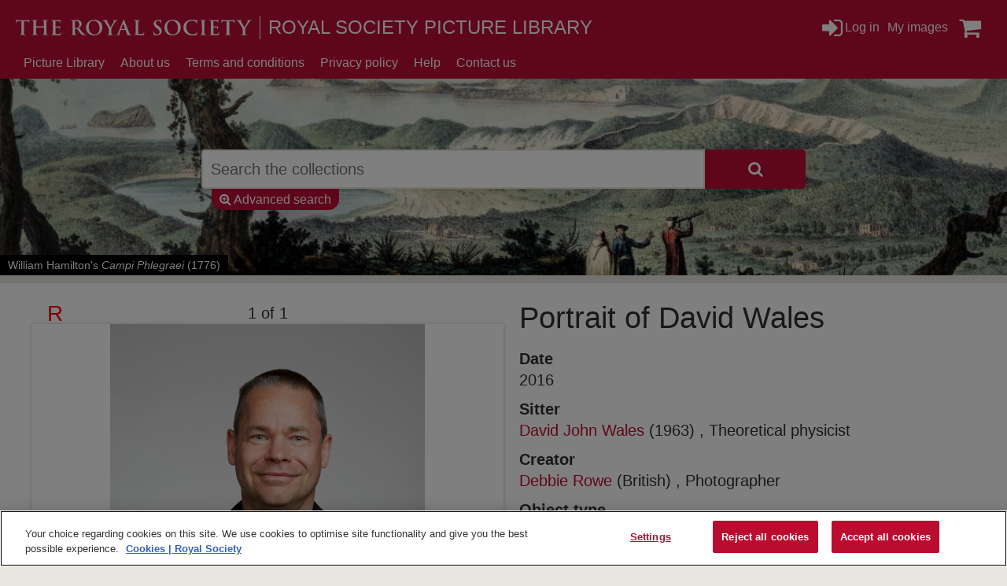

--- FILE ---
content_type: text/html; charset=utf-8
request_url: https://pictures.royalsociety.org/image-rs-18452
body_size: 161689
content:
<!DOCTYPE HTML>



<html lang="en">
    <head>
	<meta charset="utf-8">
        

        <meta name="viewport" content="width=device-width, initial-scale=1, minimum-scale=1">

        <!-- Block search indexing controllers with exclude-from-sitemap paramater set to true, using meta tags.  -->
        <!-- https://support.google.com/webmasters/answer/93710?hl=en -->
        

        

        <base href="https://pictures.royalsociety.org/">


        <link rel="stylesheet" type="text/css" href="static/css/content/reset.css?_m=1688396681">

        <script type="text/javascript" src="static/js/content/util.js?_m=1688396898"></script>
        <link rel="stylesheet" type="text/css" href="static/css/web_user/user-style.css?_m=1688396682">
        <link rel="stylesheet" type="text/css" href="static/css/web_dashboard/web_dashboard.css?_m=1688396682">
        <script type="text/javascript" src="static/js/web_dashboard/dashboard.js?_m=1688397208"></script>
        <script type="text/javascript" src="static/js/col/jquery/jquery-3.7.1.min.js?_m=1704808284"></script>

        <script type="text/javascript" src="static/js/col/jquery/jquery-ui.min-1.13.2.js?_m=1708607846"></script>
        <link rel="stylesheet" type="text/css" href="static/css/col/jquery/smoothness/jquery-ui.min-1.13.2.css?_m=1708677835">

        <script type="text/javascript" src="static/js/col/jquery/jquery.bxslider.4.2.15.js?_m=1688396865"></script>
        <link rel="stylesheet" type="text/css" href="static/css/col/jquery/jquery.bxslider.4.2.15.css?_m=1688396673">
        <script type="text/javascript" src="static/js/col/openseadragon-2.4.1/openseadragon.js?_m=1688396876"></script>
        <script type="text/javascript" src="static/js/col/jquery/jquery.bpopup-0.11.0.min.js?_m=1688396865"></script>
        <script type="text/javascript" src="static/js/col/bpopup.js?_m=1688396860"></script>
        <link rel="stylesheet" type="text/css" href="static/css/col/bpopup.css?_m=1688396420">
        <script type="text/javascript" src="static/js/col/menu/jquery.slicknav.min.js?_m=1688396868"></script>
        <link rel="stylesheet" type="text/css" href="static/css/col/menu/slicknav.min.css?_m=1688396676">



        <link rel="stylesheet" href="https://cdnjs.cloudflare.com/ajax/libs/font-awesome/4.7.0/css/font-awesome.min.css">

        <meta name="Description" content="Half-length portrait of David Wales, arms by his sides, looking directly out at the camera.," >
<meta name="Keywords" content="photograph, digital" >

        <title>Portrait of David Wales,Portrait of David Wales | Royal Society Picture Library</title>

        

        <script type="text/javascript" nonce="ZWIxMDc3ZjU5YzhkYWJkYTM2NjBkZDkzZGQwMjUwMDRlYjEwNzdmNTljOGRhYmRhMzY2MGRkOTNkZDAyNTAwNGViMTA3N2Y1OWM4ZGFiZGEzNjYwZGQ5M2RkMDI1MDA0ZWIxMDc3ZjU5YzhkYWJkYTM2NjBkZDkzZGQwMjUwMDQ=">
            var IXCAF = {};
            IXCAF.project = {
                rootID: 'SITE-COL', // At the moment, this could be SITE-MI+ or SITE-COL. Check your database's root node.
                id: 'col',
                siteNodeId: 'SITE-COL',
                assetRefButtons: { showUpload: true, showEdit: true, showClear: true },
                assetConfig: {
                    rectype: 'image'
                },
                fieldHints: {
                    cms_con_core_graphic: {
                        ifolder: 'cms-images',
                        image_type: 'ContentIndex+ image'
                    },
                    dash_mus_obj_images_field_id: {
                        ifolder: 'dashboard-object-images',
                        rectype: 'image',
                        image_type: 'MuseumIndex+ image',
                        displayRendition: 'web',
                        direct: 'y'
                    },
                    mus_obj_images_field_id: {
                        ifolder: 'dashboard-object-images',
                        rectype: 'image',
                        image_type: 'MuseumIndex+ image',
                        displayRendition: 'web',
                        direct: 'y'
                    },

                    // show all the nodes in parent site tree popup
                    /*cms_node_parent_calc: {
                        treePanelConfig: {
                            allchildren: true
                        }
                    }
                    // show specific nodes in parent site tree popup
                    cms_node_parent_calc: {
                        treePanelConfig: {
                            rectypes: "mus_article,cms_node_child"
                        }
                    }
                    */
                },
                dashboardUrl: 'dashboard',
                editorButtons: {
                    format: true,
                    lists: true,
                    IXLink: true,
                    IXImage: true,
                    IXEembed: {
                        MI_object_is_enable : false,
                        HTML_snippet_is_enable: true
                    },
                    IXFormat: false,
                    IXHeading: false
                }
            };
        </script>

        

        
            <script type="text/javascript" src="static/js/organiser/organiser-noext.js?_m=1688397207"></script>


        

            
    
        <link rel="icon" href="static/img/col_royal_society/favicon.ico">
    
    <script type="text/javascript" src="static/js/col_royal_society/col_custom.js?_m=1688396897"></script>
    <link rel="stylesheet" type="text/css" href="static/css/col_royal_society/style.css">

    <link rel="stylesheet" type="text/css" href="static/css/col_royal_society/col_custom.css?_m=1688396680">


    <!--[if IE]>
        
        <link rel="stylesheet" type="text/css" href="static/css/col_royal_society/IE-style.css">
    <![endif]-->
    <script type="text/javascript" nonce="ZWIxMDc3ZjU5YzhkYWJkYTM2NjBkZDkzZGQwMjUwMDRlYjEwNzdmNTljOGRhYmRhMzY2MGRkOTNkZDAyNTAwNGViMTA3N2Y1OWM4ZGFiZGEzNjYwZGQ5M2RkMDI1MDA0ZWIxMDc3ZjU5YzhkYWJkYTM2NjBkZDkzZGQwMjUwMDQ=">

        
        $(function() {
            $("#book_tabs_wrap").tabs();
        });
        var imgDataJson

    </script>

        <script nonce="ZWIxMDc3ZjU5YzhkYWJkYTM2NjBkZDkzZGQwMjUwMDRlYjEwNzdmNTljOGRhYmRhMzY2MGRkOTNkZDAyNTAwNGViMTA3N2Y1OWM4ZGFiZGEzNjYwZGQ5M2RkMDI1MDA0ZWIxMDc3ZjU5YzhkYWJkYTM2NjBkZDkzZGQwMjUwMDQ="></script>


        <script type="text/javascript" src="static/js/col/col-v2.js?_m=1688396860"></script>

        <!-- OneTrust Cookies Consent Notice start for pictures.royalsociety.org -->
<script type="text/javascript" src="https://cdn-ukwest.onetrust.com/consent/ab8feff9-5221-4346-aa24-f355268cfa6a/OtAutoBlock.js" ></script>
<script src="https://cdn-ukwest.onetrust.com/scripttemplates/otSDKStub.js"  type="text/javascript" charset="UTF-8" data-domain-script="ab8feff9-5221-4346-aa24-f355268cfa6a" ></script>
<script type="text/javascript">
function OptanonWrapper() { }
</script>
<!-- OneTrust Cookies Consent Notice end for pictures.royalsociety.org -->
<!-- Google Tag Manager --> 
<script>(function(w,d,s,l,i){w[l]=w[l]||[];w[l].push({'gtm.start':

new Date().getTime(),event:'gtm.js'});var f=d.getElementsByTagName(s)[0],

j=d.createElement(s),dl=l!='dataLayer'?'&l='+l:'';j.async=true;j.src=

'https://www.googletagmanager.com/gtm.js?id='+i+dl;f.parentNode.insertBefore(j,f);

})(window,document,'script','dataLayer','GTM-TQPW74W');</script>
 <!-- End Google Tag Manager -->



    </head>
    <body>
        
        <div class="container object">

            <header class="header">



                <div class="inner-header">
                    <div class="logo_banner">
                        



    <div class="logo-wrap">
        <a class="banner_logo" href="https://royalsociety.org" alt="Royal Society Picture Library">
            <div class="banner_text">The Royal Society</div>
        </a>
    </div>




    <section class="banner">
        <div class="title">
            <div id="title-text">Royal Society Picture Library</div>
        </div>
    </section>




                    </div>
                    <div class="user_menu">
                        <div class="login_bar va">
    
            <a href="login"><i class="fa fa-sign-in va"></i><span class="fa_legend va"> Log in</span></a>
            
        
</div>


                        <div class="organiser va">
                        <div class="organiser_bar_inner">
                            <!-- $Header: /local/cvs_repository/caf/modules/col_core/web_templates/include/organiser_controls.html,v 1.6 2023/02/22 12:05:43 sacha Exp $ -->



<script type="text/javascript">
document.addEventListener("DOMContentLoaded", function () {

    var organiser = new IXCAF.Organiser({
        url: '/organiser/api',
        name: 'Organiser-MI',
        setProfile: 'simple',
        itemProfile: 'items'
    });

    var sets_store = organiser.getSetsStore();
    var item_store = organiser.getItemsStore();

    var logged_in = ('' === 'yes');
    //###I think this is true by definition because we only include if true
    var organiser_enabled = ('1' =='1');

    // the management of this cookie should perhaps be in some common col file
    var current_set_id = '1';

    // once the organiser has been loaded for the first time, set current set
    sets_store.on('load', function onload() {
        sets_store.un('load', onload);  // once only
        if ((!current_set_id && (sets_store.getCount() > 0)) ||
            (current_set_id && !organiser.setExists(current_set_id))) {
            // use the first available set
            current_set_id = sets_store.getAt(0).get('id');
        }

        organiser.setCurrent(current_set_id);
    });

    organiser.on('currentchanged', function (orgr, id) {
        createCookie('currentSet', id);
    });

    // support multiple sets if the user is logged in
    if (organiser_enabled && logged_in) {
        // populate the drop-down whenever the lists of sets changes
        sets_store.on('load', function () {
            var html = '';
            var rec = organiser.getCurrentSetRec();
            var selid = rec ? rec.get('id') : null;
            sets_store.each(function (rec) {
                var id = rec.get('id');
                html += '<option value="'+escapeHTML(id)+'"';
                if (id === selid)
                    html += ' selected="selected"';
                html += '>' + escapeHTML(rec.get('name')) +
                        '</option>';
            });
            $('#organiser-set-select').html(html);
        });

        // change the current set when the user selects from the drop-down
        $('#organiser-set-select').change(
            function () {
                var id = $('#organiser-set-select option:selected').val();
                organiser.setCurrent(id);
            }
        );

        // make sure the right combo option is selected
        organiser.on('currentchanged', function (orgr, id) {
            createCookie('currentSet', id);
            $('#organiser-set-select option[value='+id+']').attr('selected', 'selected');
        });
    }

    // update the add/remove links to reflect whether the item is in the
    // current set

    function syncToggle (el) {
        $(el).removeClass('working');
        el.style.display = 'block';
        var id = el.attributes['_objid'].value;

        function toggle (el, id, onoff) {
            try {
                var added = false;
                var removed = false;

                if (onoff === 'on') { // add
                    added = organiser.addItem(id);
                } else if (onoff === 'off') { // remove
                    removed = organiser.removeItem(id);
                }

                if (added || removed) {
                    el.onclick = function () { return false; };
                    el.innerHTML = 'working...';
                    $(el).addClass('working');
                    organiser.saveCurrentSet(
                        function oncomplete (r) {
                            if (!r.success) {
                                if (added) {
                                    item_store.remove(rec);
                                } else {
                                    item_store.insert(pos, [ rec ]);
                                }
                            }
                            syncToggle(el);
                        }
                    );
                }
            } catch (e) {
                if (console) console.log(e);
            }
            return false;
        }

        if (item_store.findExact('id', id) !== -1) {
            el.innerHTML = '<i class="fa fa-minus"></i><span class="caption"> remove from ' + 'My images' + '</span>';
            el.onclick = function immediate () {
                var cel = el;
                return function () {
                    return toggle(cel, id, 'off');
                }
            }();
        } else {
            el.innerHTML = '<i class="fa fa-plus"></i><span class="caption"> add to ' + 'My images' + '</span>';
            el.onclick = function immediate () {
                var cel = el;
                return function () {
                    return toggle(cel, id, 'on');
                }
            }();
        }
    }

    // Update the add/remove links whenever the current set is changed
    organiser.on('currentchanged', function () {
        var i;
        var els = document.getElementsByClassName("organiser-toggle");
        for (i=0; i < els.length; i++) {
            var el = els[i];
            syncToggle(el);
        }
    });

    // Now that all the event handlers are in place, load the organiser
    

    organiser.initData({
        sets: {"count":1,"items":[{"parent":"","owner":"","orig_owner":"","orig_owner_display":"","groups":[],"name":"My images","description":"","nitems":0,"created":"","id":"1","items":[]}]},
        currentSet: {"parent":"","owner":"","orig_owner":"","orig_owner_display":"","groups":[],"name":"My images","description":"","nitems":0,"created":"","id":"1","items":[]}
    });
});
</script>

    <div class="organiser_bar va">
        
    <span class="organiser_manage">
            <a href="organiser/manage" id="organiser_manage">My images</a>
    </span>
    </div>


                            <!-- $Header: /local/cvs_repository/caf/modules/col_core/web_templates/include/basket_controls.html,v 1.5 2023/02/22 14:14:29 sacha Exp $ -->



<script type="text/javascript">

var Basket = null;

document.addEventListener("DOMContentLoaded", function () {

    var organiser = new IXCAF.Organiser({
        url: '/organiser/api',
        setProfile: 'simple',
        itemProfile: 'items',
        name: 'EF-Basket'
    });

    Basket = organiser;

    var sets_store = organiser.getSetsStore();
    var item_store = organiser.getItemsStore();

    var logged_in = ('' === 'yes');

    // there's only one basket
    var current_set_id = '1';



    // Update the display of number of items in basket whenever the basket
    // changes. Turns out the best way to do this currently is to watch for
    // the 'clean' event (fires when the js basket organiser object is in
    // sync with the basket on the server), although this means it briefly
    // shows zero while the basket organiser is loading. Should probably
    // review the organiser object's events and add a specific event.

    organiser.on(
        'clean',
        function () {
            var n = item_store.getCount();
            //$('.basket-nitems').html('('+n+" item"+(n!=1?"s":"")+')');
            if (n) {
                //$('.basket-counter').style.display = 'initial';
                //$('.basket-counter').hidden = 'false';
                $('.basket-counter').show();
                $('.basket-counter').html(n);
            } else {
                //$('.basket-counter').hidden = 'true';
                $('.basket-counter').hide();
            }
            // could highlight .basket-status somehow too
        }
    );


    // update the add/remove links to reflect whether the item is in the
    // current set

    function syncToggle (el) {
        $(el).removeClass('working');
        el.style.display = 'block';
        var id = el.attributes['_objid'].value;

        function toggle (el, id, onoff) {
            try {
                var added = false;
                var removed = false;

                if (onoff === 'on') { // add
                    added = organiser.addItem(id);
                } else if (onoff === 'off') { // remove
                    removed = organiser.removeItem(id);
                }

                if (added || removed) {
                    el.onclick = function () { return false; };
                    el.innerHTML = 'working...';
                    $(el).addClass('working');
                    organiser.saveCurrentSet(
                        function oncomplete (r) {
                            if (!r.success) {
                                if (added) {
                                    item_store.remove(rec);
                                } else {
                                    item_store.insert(pos, [ rec ]);
                                }
                            }
                            syncToggle(el);
                        }
                    );
                }
            } catch (e) {
                if (console) console.log(e);
            }
            return false;
        }

        if (item_store.findExact('id', id) !== -1) {
            el.innerHTML = '<i class="fa fa-cart-arrow-down"></i><span class="caption"> remove from ' + 'Basket' + '</span>';
            el.onclick = function immediate () {
                var cel = el;
                return function () {
                    return toggle(cel, id, 'off');
                }
            }();
        } else {
            el.innerHTML = '<i class="fa fa-cart-plus"></i><span class="caption"> add to ' + 'Basket' + '</span>';
            el.onclick = function immediate () {
                var cel = el;
                return function () {
                    return toggle(cel, id, 'on');
                }
            }();
        }
    }


    // Update the add/remove links whenever the current set is changed
    organiser.on('currentchanged', function () {
        var i;
        var els = document.getElementsByClassName("basket-toggle");
        for (i=0; i < els.length; i++) {
            var el = els[i];
            syncToggle(el);
        }
    });


    // Now that all the event handlers are in place, load the organiser
    

    organiser.initData({
        sets: {"count":1,"items":[{"parent":"","owner":"","orig_owner":"","orig_owner_display":"","groups":[],"name":"Basket","description":"","nitems":0,"created":"","id":"1","items":[]}]},
        currentSet: {"parent":"","owner":"","orig_owner":"","orig_owner_display":"","groups":[],"name":"Basket","description":"","nitems":0,"created":"","id":"1","items":[]}
    });
});
</script>

<div class="user_basket va">
    <a href="ec/basket" class="basket-status">
        <i class="fa fa-shopping-cart va"></i>
        <span class="basket-counter"></span>
    </a>
</div>

                        </div>
                        </div>
                    </div>
                </div>



                <div class="inner-header">
                    <nav class="header_primary_menu">
                    <div class="hamburger-button menu-open"></div>
                        
                        
    
    
        <div class="menu_bar">
            <ul id="navigation-menu-first-level-col-main" class="top-level-menu"><li class="list_item"><a href="" class="">Picture Library</a></li><li class="list_item"><a href="about" class="">About us</a></li><li class="list_item"><a href="terms-and-conditions" class="">Terms and conditions</a></li><li class="list_item"><a href="art23315" class="">Privacy policy</a></li><li class="list_item"><a href="help" class="">Help</a></li><li class="list_item"><a href="contact" class="">Contact us</a></li></ul>
        </div>
    


                    </nav>
                </div>


            </header>

            
            
                <section class="search-form-wrap">
    <div class="search-form-inner-wrap">
        <div class="simple-search-wrap">
            <form id="simple-search" role="search" name="simple_search" method="post" action="https://pictures.royalsociety.org/results" accept-charset="UTF-8">
    <div class="inner-simple-search-wrap">
        <input type="hidden" name="session" value="An7g2zPI6jX">
        <input type="hidden" name="sort" value="1">
        <input id="simple_search_box" aria-label="Search the collections" type="text" name="simple_search" value="" size="24" placeholder="Search the collections">
        <input class="simple_search_submit fa-input" type="submit" value="&#xf002;">
        <input type="hidden" name="mi_adv_search" value="no">
        <input type="hidden" name="mi_search_type" value="simple">
    </div>
</form>
<div class="adv_search_link">
    <a href="advanced-search">
    <i class="fa fa-search-plus va"></i>
        <span class="fa_legend va"> Advanced search</span>
    </a>
</div>



            <div class="search_image_caption">
                <a href="image-rs-17582" style="color: #fff; text-decoration: none">William Hamilton's <i>Campi Phlegraei</i> (1776)</a>
            </div>
        </div>



        <div class="adv-search-caption-wrap">
            <a class="search_link" href="#search_options">Show Advanced Search</a>
        </div>








        <div class="banner-search-form">
            <div id="search-forms-container">
    
        <!-- If search in more than one record type then more tabs -->
        
        <ul>
            <li id="search_tab_all"><a href="https://pictures.royalsociety.org/image-rs-18452#tabs-search-all">Search all collections</a></li>
            
                <li id="search_tab_mus_catalogue"><a href="https://pictures.royalsociety.org/image-rs-18452#tabs-search-objects">Search objects</a></li>
            
            
                <li id="search_tab_archive"><a href="https://pictures.royalsociety.org/image-rs-18452#tabs-search-archives">Search archives</a></li>
            
            
                <li id="search_tab_book"><a href="https://pictures.royalsociety.org/image-rs-18452#tabs-search-books">Search books</a></li>
            
            
            
        </ul>
        
        
    

    
        
        <div id="tabs-search-all" class="tab-panel">
          <form name="advanced_search" id="advanced_search" method="post" action="https://pictures.royalsociety.org/results" accept-charset="UTF-8">
  <div class="hidden-items">
    <input type="hidden" name="session" value="An7g2zPI6jX">
    <input type="hidden" name="mi_search_type" value="adv">
    <input type="hidden" name="mi_adv_search" value="yes">
    <input type="hidden" name="adv_rt_all" value="y">
    <input type="hidden" name="sort" value="">
  </div>

  <div class="adv-search-item-wrap">
    <div class="col1">
            <div id="adv-text-wrap" class="search-item-wrap">
        <div class="search-text">
          <div class="inline caption">
            <label for="adv_text_box">General search</label>
          </div>                
          
        </div>
        <div class="search-input">
          <input class="long inline" id="adv_text_box" name="adv_text" type="text" value="">
        </div>  
      </div>
      
      <div id="adv-date-from-wrap" class="search-item-wrap">
        <div class="search-text">
          <div class="inline caption">
            <label for="adv_date_from">Earliest year</label>
          </div>
          
          
        </div>
        <div class="search-input">
          <input class="short inline" id="adv_date_from" name="adv_date_from" value="">
        </div>
      </div>
      
      <div id="adv-date-to-wrap" class="search-item-wrap">
        <div class="search-text">
          <div class="inline caption">
            <label for="adv_date_to">Latest year</label>
          </div>
          
        </div>
        <div class="search-input">
          <input class="short inline" id="adv_date_to" name="adv_date_to" value="">
        </div>
      </div>

      <div class="search-item-wrap">
        <div class="search-text">
          <div class="inline caption">
            <label for="sort">Sort by</label>
          </div>    
          
        </div>
        
        <div class="search-input">
          <select class="long" id="sort" name="sort"><option value="">No sort</option><option value="1">Alphabetical</option><option value="2">Date</option></select>
        </div>
      </div>

    </div>

    <div class="col2">

      <div class="search-item-wrap">
        <div class="search-text">
          <div class="inline caption">
            Restrict search to:
          </div>
        </div>
        <div class="search-input rectypes">
          
            
            <div><input id="adv_rt_mus_catalogue" class="adv-checkbox" type="checkbox" name="adv_rt_mus_catalogue" checked="checked" /><label for="adv_rt_mus_catalogue">Objects</label></div>
          
            
            <div><input id="adv_rt_archive" class="adv-checkbox" type="checkbox" name="adv_rt_archive" checked="checked" /><label for="adv_rt_archive">Archives</label></div>
          
            
            <div><input id="adv_rt_book" class="adv-checkbox" type="checkbox" name="adv_rt_book" checked="checked" /><label for="adv_rt_book">Books</label></div>
          
        </div>
      </div>

    </div>

    <div class="col3">

      <div class="search-item-wrap only-with-wrap" id="only-image-val">
<fieldset>
<legend>Include:</legend>
  <div class="search-text">
    <div class="search-input">
      <input class="adv-checkbox" type="checkbox" id="adv_images" name="adv_images">
    </div>
    <div class="inline caption">
      <label for="adv_images">Only items with images</label>
    </div>
    
  </div>
</fieldset>
</div>

      
      <div class="search-form-buttons">
        <input class="advanced_search_submit" type="button" value="Clear" onclick="clearForm('advanced_search'); checkCheckBox('adv_images');">
        <input class="advanced_search_submit" type="submit" value="Search">
      </div>

    </div>

  </div>
</form>

        </div>
    

    
        
        <div id="tabs-search-objects" class="tab-panel">
          <form name="adv_objects" id="adv_objects_search" method="post" action="https://pictures.royalsociety.org/results" accept-charset="UTF-8">
  <div class="hidden-items">
    <input type="hidden" name="session" value="An7g2zPI6jX">
    <input type="hidden" name="mi_search_type" value="adv">
    <input type="hidden" name="mi_adv_search" value="yes">
    <input type="hidden" name="adv_rt_mus_catalogue" value="y">
  </div>

  <div class="adv-search-item-wrap">
    <div class="col1">
              <div id="adv-text-wrap" class="search-item-wrap">
        <div class="search-text">
          <div class="inline caption">
            <label for="adv_text_box_obj">General search</label>
          </div>                
          
        </div>
        <div class="search-input">
          <input class="long inline" id="adv_text_box_obj" name="adv_text" type="text" value="">
        </div>  
      </div>
      
      <div id="adv-date-from-wrap" class="search-item-wrap">
        <div class="search-text">
          <div class="inline caption">
            <label for="adv_date_from_obj">Earliest year</label>
          </div>
          
          
        </div>
        <div class="search-input">
          <input class="short inline" id="adv_date_from_obj" name="adv_date_from" value="">
        </div>
      </div>
      
      <div id="adv-date-to-wrap" class="search-item-wrap">
        <div class="search-text">
          <div class="inline caption">
            <label for="adv_date_to_obj">Latest year</label>
          </div>
          
        </div>
        <div class="search-input">
          <input class="short inline" id="adv_date_to_obj" name="adv_date_to" value="">
        </div>
      </div>

      <div class="search-item-wrap">
        <div class="search-text">
          <div class="inline caption">
            <label for="sort_obj">Sort by</label>
          </div>    
          
        </div>
        
        <div class="search-input">
          <select class="long" id="sort_obj" name="sort"><option value="">No sort</option><option value="1">Alphabetical</option><option value="2">Date</option></select>
        </div>
      </div>

    </div>

    <div class="col2">

      <div class="search-item-wrap">
        <div class="search-text">
          <div class="collection-caption caption">
            <label for="obj_adv_dept">Collection</label>
          </div>
          
        </div>
        <div class="search-input">
          <select class="long" id="obj_adv_dept" name="adv_dept"><option value="">Any collection</option><option value="=RF.1">&nbsp;&nbsp;&nbsp;Primary</option><option value="=RF.2">&nbsp;&nbsp;&nbsp;Secondary</option><option value="=RF.3">&nbsp;&nbsp;&nbsp;Surrogate</option></select>
        </div>
      </div>

      <div class="search-item-wrap">
        <div class="search-text">
          <div class="inline caption">
            <label for="obj_adv_name">Object name</label>
          </div>
          
        </div>
        <div class="search-input">
          <select class="long" id="obj_adv_name" name="adv_name"><option value="">Any object name</option><option value="1.ZZZZZZZZZZZZZZZZZZZZZZZZZX2">&nbsp;&nbsp;&nbsp;almanac</option><option value="1.ZZZZZZZZZZZZZZZZZZZZZZZZZX5">&nbsp;&nbsp;&nbsp;calendar</option><option value="=PV.01">&nbsp;&nbsp;&nbsp;35mm slide</option><option value="=PV.02">&nbsp;&nbsp;&nbsp;35mm slide (surrogate)</option><option value="=PV.03">&nbsp;&nbsp;&nbsp;album</option><option value="=PV.04">&nbsp;&nbsp;&nbsp;artefact</option><option value="=PV.05">&nbsp;&nbsp;&nbsp;bust</option><option value="=PV.06">&nbsp;&nbsp;&nbsp;cabinet card</option><option value="=PV.07">&nbsp;&nbsp;&nbsp;cameo</option><option value="=PV.08">&nbsp;&nbsp;&nbsp;caricature</option><option value="=PV.09">&nbsp;&nbsp;&nbsp;carte de visite</option><option value="=PV.0:">&nbsp;&nbsp;&nbsp;cartoon</option><option value="=PV.0;">&nbsp;&nbsp;&nbsp;CGI</option><option value="=PV.0<">&nbsp;&nbsp;&nbsp;coin</option><option value="=PV.0=">&nbsp;&nbsp;&nbsp;diagram</option><option value="=PV.0>">&nbsp;&nbsp;&nbsp;digital</option><option value="=PV.0?">&nbsp;&nbsp;&nbsp;digital (surrogate)</option><option value="=PV.0@">&nbsp;&nbsp;&nbsp;drawing</option><option value="=PV.0A">&nbsp;&nbsp;&nbsp;engraving</option><option value="=PV.0B">&nbsp;&nbsp;&nbsp;illustration</option><option value="=PV.0C">&nbsp;&nbsp;&nbsp;inscription</option><option value="=PV.0D">&nbsp;&nbsp;&nbsp;lantern Slide</option><option value="=PV.0E">&nbsp;&nbsp;&nbsp;letter</option><option value="=PV.0F">&nbsp;&nbsp;&nbsp;manuscript</option><option value="=PV.0G">&nbsp;&nbsp;&nbsp;map</option><option value="=PV.0H">&nbsp;&nbsp;&nbsp;mask</option><option value="=PV.0I">&nbsp;&nbsp;&nbsp;medal</option><option value="=PV.0J">&nbsp;&nbsp;&nbsp;micrograph</option><option value="=PV.0K">&nbsp;&nbsp;&nbsp;miniature</option><option value="=PV.0L">&nbsp;&nbsp;&nbsp;negative</option><option value="=PV.0M">&nbsp;&nbsp;&nbsp;negative (surrogate)</option><option value="=PV.0N">&nbsp;&nbsp;&nbsp;painting</option><option value="=PV.0O">&nbsp;&nbsp;&nbsp;paper cut</option><option value="=PV.0P">&nbsp;&nbsp;&nbsp;photograph</option><option value="=PV.0Q">&nbsp;&nbsp;&nbsp;plan</option><option value="=PV.0R">&nbsp;&nbsp;&nbsp;portrait</option><option value="=PV.0S">&nbsp;&nbsp;&nbsp;postcard</option><option value="=PV.0T">&nbsp;&nbsp;&nbsp;print</option><option value="=PV.0U">&nbsp;&nbsp;&nbsp;print (surrogate)</option><option value="=PV.0V">&nbsp;&nbsp;&nbsp;radiograph</option><option value="=PV.0W">&nbsp;&nbsp;&nbsp;scientific instrument</option><option value="=PV.0X">&nbsp;&nbsp;&nbsp;scientific paper</option><option value="=PV.0Y">&nbsp;&nbsp;&nbsp;score (musical)</option><option value="=PV.0Z">&nbsp;&nbsp;&nbsp;sculpture</option><option value="=PV.21">&nbsp;&nbsp;&nbsp;silhouette</option><option value="=PV.22">&nbsp;&nbsp;&nbsp;specimen</option><option value="=PV.23">&nbsp;&nbsp;&nbsp;stereoscopic</option><option value="=PV.24">&nbsp;&nbsp;&nbsp;table</option><option value="=PV.25">&nbsp;&nbsp;&nbsp;transparency (surrogate)</option><option value="=PV.26">&nbsp;&nbsp;&nbsp;X-ray</option></select>
        </div>
      </div>

      <div class="search-item-wrap">
        <div class="search-text">
          <div class="inline caption">
            <label for="obj_adv_place">Place</label>
          </div>
          
        </div>
        <div class="search-input">
          <select class="long" id="obj_adv_place" name="adv_place"><option value="">Any place</option><option value="1.ZZZZZZZZZZZZZZZZZZZZZZZZZU">&nbsp;&nbsp;&nbsp;&lt;The World&gt;</option><option value="1.ZZZZZZZZZZZZZZZZZZZZZZZZZU.1">&nbsp;&nbsp;&nbsp;&nbsp;&nbsp;&nbsp;Africa</option><option value="1.ZZZZZZZZZZZZZZZZZZZZZZZZZU.1.01">&nbsp;&nbsp;&nbsp;&nbsp;&nbsp;&nbsp;&nbsp;&nbsp;&nbsp;Algeria</option><option value="1.ZZZZZZZZZZZZZZZZZZZZZZZZZU.1.01.E">&nbsp;&nbsp;&nbsp;&nbsp;&nbsp;&nbsp;&nbsp;&nbsp;&nbsp;&nbsp;&nbsp;&nbsp;Algiers</option><option value="1.ZZZZZZZZZZZZZZZZZZZZZZZZZU.1.02">&nbsp;&nbsp;&nbsp;&nbsp;&nbsp;&nbsp;&nbsp;&nbsp;&nbsp;Angola</option><option value="1.ZZZZZZZZZZZZZZZZZZZZZZZZZU.1.02.E">&nbsp;&nbsp;&nbsp;&nbsp;&nbsp;&nbsp;&nbsp;&nbsp;&nbsp;&nbsp;&nbsp;&nbsp;Luanda</option><option value="1.ZZZZZZZZZZZZZZZZZZZZZZZZZU.1.03">&nbsp;&nbsp;&nbsp;&nbsp;&nbsp;&nbsp;&nbsp;&nbsp;&nbsp;Benin</option><option value="1.ZZZZZZZZZZZZZZZZZZZZZZZZZU.1.04">&nbsp;&nbsp;&nbsp;&nbsp;&nbsp;&nbsp;&nbsp;&nbsp;&nbsp;Botswana</option><option value="1.ZZZZZZZZZZZZZZZZZZZZZZZZZU.1.04.E">&nbsp;&nbsp;&nbsp;&nbsp;&nbsp;&nbsp;&nbsp;&nbsp;&nbsp;&nbsp;&nbsp;&nbsp;Gaborone</option><option value="1.ZZZZZZZZZZZZZZZZZZZZZZZZZU.1.05">&nbsp;&nbsp;&nbsp;&nbsp;&nbsp;&nbsp;&nbsp;&nbsp;&nbsp;Burkina</option><option value="1.ZZZZZZZZZZZZZZZZZZZZZZZZZU.1.06">&nbsp;&nbsp;&nbsp;&nbsp;&nbsp;&nbsp;&nbsp;&nbsp;&nbsp;Burundi</option><option value="1.ZZZZZZZZZZZZZZZZZZZZZZZZZU.1.06.E">&nbsp;&nbsp;&nbsp;&nbsp;&nbsp;&nbsp;&nbsp;&nbsp;&nbsp;&nbsp;&nbsp;&nbsp;Bujumbura</option><option value="1.ZZZZZZZZZZZZZZZZZZZZZZZZZU.1.07">&nbsp;&nbsp;&nbsp;&nbsp;&nbsp;&nbsp;&nbsp;&nbsp;&nbsp;Cameroon</option><option value="1.ZZZZZZZZZZZZZZZZZZZZZZZZZU.1.07.E">&nbsp;&nbsp;&nbsp;&nbsp;&nbsp;&nbsp;&nbsp;&nbsp;&nbsp;&nbsp;&nbsp;&nbsp;Yaounde</option><option value="1.ZZZZZZZZZZZZZZZZZZZZZZZZZU.1.08">&nbsp;&nbsp;&nbsp;&nbsp;&nbsp;&nbsp;&nbsp;&nbsp;&nbsp;Cape Verde</option><option value="1.ZZZZZZZZZZZZZZZZZZZZZZZZZU.1.08.E">&nbsp;&nbsp;&nbsp;&nbsp;&nbsp;&nbsp;&nbsp;&nbsp;&nbsp;&nbsp;&nbsp;&nbsp;Praia</option><option value="1.ZZZZZZZZZZZZZZZZZZZZZZZZZU.1.09">&nbsp;&nbsp;&nbsp;&nbsp;&nbsp;&nbsp;&nbsp;&nbsp;&nbsp;Central African Rep.</option><option value="1.ZZZZZZZZZZZZZZZZZZZZZZZZZU.1.0:">&nbsp;&nbsp;&nbsp;&nbsp;&nbsp;&nbsp;&nbsp;&nbsp;&nbsp;Chad</option><option value="1.ZZZZZZZZZZZZZZZZZZZZZZZZZU.1.0:.E">&nbsp;&nbsp;&nbsp;&nbsp;&nbsp;&nbsp;&nbsp;&nbsp;&nbsp;&nbsp;&nbsp;&nbsp;N'Djamena</option><option value="1.ZZZZZZZZZZZZZZZZZZZZZZZZZU.1.0;">&nbsp;&nbsp;&nbsp;&nbsp;&nbsp;&nbsp;&nbsp;&nbsp;&nbsp;Comoros</option><option value="1.ZZZZZZZZZZZZZZZZZZZZZZZZZU.1.0;.E">&nbsp;&nbsp;&nbsp;&nbsp;&nbsp;&nbsp;&nbsp;&nbsp;&nbsp;&nbsp;&nbsp;&nbsp;Moroni</option><option value="1.ZZZZZZZZZZZZZZZZZZZZZZZZZU.1.0<">&nbsp;&nbsp;&nbsp;&nbsp;&nbsp;&nbsp;&nbsp;&nbsp;&nbsp;Congo</option><option value="1.ZZZZZZZZZZZZZZZZZZZZZZZZZU.1.0<.E">&nbsp;&nbsp;&nbsp;&nbsp;&nbsp;&nbsp;&nbsp;&nbsp;&nbsp;&nbsp;&nbsp;&nbsp;Brazzaville</option><option value="1.ZZZZZZZZZZZZZZZZZZZZZZZZZU.1.0=">&nbsp;&nbsp;&nbsp;&nbsp;&nbsp;&nbsp;&nbsp;&nbsp;&nbsp;Congo (Dem. Rep.)</option><option value="1.ZZZZZZZZZZZZZZZZZZZZZZZZZU.1.0=.E">&nbsp;&nbsp;&nbsp;&nbsp;&nbsp;&nbsp;&nbsp;&nbsp;&nbsp;&nbsp;&nbsp;&nbsp;Democratic Republic of the Kinshasa</option><option value="1.ZZZZZZZZZZZZZZZZZZZZZZZZZU.1.0>">&nbsp;&nbsp;&nbsp;&nbsp;&nbsp;&nbsp;&nbsp;&nbsp;&nbsp;Djibouti</option><option value="1.ZZZZZZZZZZZZZZZZZZZZZZZZZU.1.0>.E">&nbsp;&nbsp;&nbsp;&nbsp;&nbsp;&nbsp;&nbsp;&nbsp;&nbsp;&nbsp;&nbsp;&nbsp;Djibouti (city)</option><option value="1.ZZZZZZZZZZZZZZZZZZZZZZZZZU.1.0?">&nbsp;&nbsp;&nbsp;&nbsp;&nbsp;&nbsp;&nbsp;&nbsp;&nbsp;Egypt</option><option value="1.ZZZZZZZZZZZZZZZZZZZZZZZZZU.1.0?.E">&nbsp;&nbsp;&nbsp;&nbsp;&nbsp;&nbsp;&nbsp;&nbsp;&nbsp;&nbsp;&nbsp;&nbsp;Cairo</option><option value="1.ZZZZZZZZZZZZZZZZZZZZZZZZZU.1.0@">&nbsp;&nbsp;&nbsp;&nbsp;&nbsp;&nbsp;&nbsp;&nbsp;&nbsp;Equatorial Guinea</option><option value="1.ZZZZZZZZZZZZZZZZZZZZZZZZZU.1.0@.E">&nbsp;&nbsp;&nbsp;&nbsp;&nbsp;&nbsp;&nbsp;&nbsp;&nbsp;&nbsp;&nbsp;&nbsp;Malabo</option><option value="1.ZZZZZZZZZZZZZZZZZZZZZZZZZU.1.0A">&nbsp;&nbsp;&nbsp;&nbsp;&nbsp;&nbsp;&nbsp;&nbsp;&nbsp;Eritrea</option><option value="1.ZZZZZZZZZZZZZZZZZZZZZZZZZU.1.0A.E">&nbsp;&nbsp;&nbsp;&nbsp;&nbsp;&nbsp;&nbsp;&nbsp;&nbsp;&nbsp;&nbsp;&nbsp;Asmara</option><option value="1.ZZZZZZZZZZZZZZZZZZZZZZZZZU.1.0B">&nbsp;&nbsp;&nbsp;&nbsp;&nbsp;&nbsp;&nbsp;&nbsp;&nbsp;Ethiopia</option><option value="1.ZZZZZZZZZZZZZZZZZZZZZZZZZU.1.0B.E">&nbsp;&nbsp;&nbsp;&nbsp;&nbsp;&nbsp;&nbsp;&nbsp;&nbsp;&nbsp;&nbsp;&nbsp;Addis Ababa</option><option value="1.ZZZZZZZZZZZZZZZZZZZZZZZZZU.1.0C">&nbsp;&nbsp;&nbsp;&nbsp;&nbsp;&nbsp;&nbsp;&nbsp;&nbsp;Gabon</option><option value="1.ZZZZZZZZZZZZZZZZZZZZZZZZZU.1.0C.E">&nbsp;&nbsp;&nbsp;&nbsp;&nbsp;&nbsp;&nbsp;&nbsp;&nbsp;&nbsp;&nbsp;&nbsp;Libreville</option><option value="1.ZZZZZZZZZZZZZZZZZZZZZZZZZU.1.0D">&nbsp;&nbsp;&nbsp;&nbsp;&nbsp;&nbsp;&nbsp;&nbsp;&nbsp;Gambia</option><option value="1.ZZZZZZZZZZZZZZZZZZZZZZZZZU.1.0D.E">&nbsp;&nbsp;&nbsp;&nbsp;&nbsp;&nbsp;&nbsp;&nbsp;&nbsp;&nbsp;&nbsp;&nbsp;Banjul</option><option value="1.ZZZZZZZZZZZZZZZZZZZZZZZZZU.1.0E">&nbsp;&nbsp;&nbsp;&nbsp;&nbsp;&nbsp;&nbsp;&nbsp;&nbsp;Ghana</option><option value="1.ZZZZZZZZZZZZZZZZZZZZZZZZZU.1.0E.E">&nbsp;&nbsp;&nbsp;&nbsp;&nbsp;&nbsp;&nbsp;&nbsp;&nbsp;&nbsp;&nbsp;&nbsp;Accra</option><option value="1.ZZZZZZZZZZZZZZZZZZZZZZZZZU.1.0F">&nbsp;&nbsp;&nbsp;&nbsp;&nbsp;&nbsp;&nbsp;&nbsp;&nbsp;Guinea</option><option value="1.ZZZZZZZZZZZZZZZZZZZZZZZZZU.1.0F.E">&nbsp;&nbsp;&nbsp;&nbsp;&nbsp;&nbsp;&nbsp;&nbsp;&nbsp;&nbsp;&nbsp;&nbsp;Conakry</option><option value="1.ZZZZZZZZZZZZZZZZZZZZZZZZZU.1.0G">&nbsp;&nbsp;&nbsp;&nbsp;&nbsp;&nbsp;&nbsp;&nbsp;&nbsp;Guinea-Bissau</option><option value="1.ZZZZZZZZZZZZZZZZZZZZZZZZZU.1.0G.E">&nbsp;&nbsp;&nbsp;&nbsp;&nbsp;&nbsp;&nbsp;&nbsp;&nbsp;&nbsp;&nbsp;&nbsp;Bissau</option><option value="1.ZZZZZZZZZZZZZZZZZZZZZZZZZU.1.0H">&nbsp;&nbsp;&nbsp;&nbsp;&nbsp;&nbsp;&nbsp;&nbsp;&nbsp;Ivory Coast</option><option value="1.ZZZZZZZZZZZZZZZZZZZZZZZZZU.1.0I">&nbsp;&nbsp;&nbsp;&nbsp;&nbsp;&nbsp;&nbsp;&nbsp;&nbsp;Kenya</option><option value="1.ZZZZZZZZZZZZZZZZZZZZZZZZZU.1.0I.E">&nbsp;&nbsp;&nbsp;&nbsp;&nbsp;&nbsp;&nbsp;&nbsp;&nbsp;&nbsp;&nbsp;&nbsp;Nairobi</option><option value="1.ZZZZZZZZZZZZZZZZZZZZZZZZZU.1.0J">&nbsp;&nbsp;&nbsp;&nbsp;&nbsp;&nbsp;&nbsp;&nbsp;&nbsp;Lesotho</option><option value="1.ZZZZZZZZZZZZZZZZZZZZZZZZZU.1.0J.E">&nbsp;&nbsp;&nbsp;&nbsp;&nbsp;&nbsp;&nbsp;&nbsp;&nbsp;&nbsp;&nbsp;&nbsp;Maseru</option><option value="1.ZZZZZZZZZZZZZZZZZZZZZZZZZU.1.0K">&nbsp;&nbsp;&nbsp;&nbsp;&nbsp;&nbsp;&nbsp;&nbsp;&nbsp;Liberia</option><option value="1.ZZZZZZZZZZZZZZZZZZZZZZZZZU.1.0K.E">&nbsp;&nbsp;&nbsp;&nbsp;&nbsp;&nbsp;&nbsp;&nbsp;&nbsp;&nbsp;&nbsp;&nbsp;Monrovia</option><option value="1.ZZZZZZZZZZZZZZZZZZZZZZZZZU.1.0L">&nbsp;&nbsp;&nbsp;&nbsp;&nbsp;&nbsp;&nbsp;&nbsp;&nbsp;Libya</option><option value="1.ZZZZZZZZZZZZZZZZZZZZZZZZZU.1.0L.E">&nbsp;&nbsp;&nbsp;&nbsp;&nbsp;&nbsp;&nbsp;&nbsp;&nbsp;&nbsp;&nbsp;&nbsp;Tripoli</option><option value="1.ZZZZZZZZZZZZZZZZZZZZZZZZZU.1.0M">&nbsp;&nbsp;&nbsp;&nbsp;&nbsp;&nbsp;&nbsp;&nbsp;&nbsp;Madagascar</option><option value="1.ZZZZZZZZZZZZZZZZZZZZZZZZZU.1.0M.E">&nbsp;&nbsp;&nbsp;&nbsp;&nbsp;&nbsp;&nbsp;&nbsp;&nbsp;&nbsp;&nbsp;&nbsp;Antananarivo</option><option value="1.ZZZZZZZZZZZZZZZZZZZZZZZZZU.1.0N">&nbsp;&nbsp;&nbsp;&nbsp;&nbsp;&nbsp;&nbsp;&nbsp;&nbsp;Malawi</option><option value="1.ZZZZZZZZZZZZZZZZZZZZZZZZZU.1.0N.E">&nbsp;&nbsp;&nbsp;&nbsp;&nbsp;&nbsp;&nbsp;&nbsp;&nbsp;&nbsp;&nbsp;&nbsp;Lilongwe</option><option value="1.ZZZZZZZZZZZZZZZZZZZZZZZZZU.1.0O">&nbsp;&nbsp;&nbsp;&nbsp;&nbsp;&nbsp;&nbsp;&nbsp;&nbsp;Mali</option><option value="1.ZZZZZZZZZZZZZZZZZZZZZZZZZU.1.0O.E">&nbsp;&nbsp;&nbsp;&nbsp;&nbsp;&nbsp;&nbsp;&nbsp;&nbsp;&nbsp;&nbsp;&nbsp;Bamako</option><option value="1.ZZZZZZZZZZZZZZZZZZZZZZZZZU.1.0P">&nbsp;&nbsp;&nbsp;&nbsp;&nbsp;&nbsp;&nbsp;&nbsp;&nbsp;Mauritania</option><option value="1.ZZZZZZZZZZZZZZZZZZZZZZZZZU.1.0P.E">&nbsp;&nbsp;&nbsp;&nbsp;&nbsp;&nbsp;&nbsp;&nbsp;&nbsp;&nbsp;&nbsp;&nbsp;Nouakchott</option><option value="1.ZZZZZZZZZZZZZZZZZZZZZZZZZU.1.0Q">&nbsp;&nbsp;&nbsp;&nbsp;&nbsp;&nbsp;&nbsp;&nbsp;&nbsp;Mauritius</option><option value="1.ZZZZZZZZZZZZZZZZZZZZZZZZZU.1.0Q.E">&nbsp;&nbsp;&nbsp;&nbsp;&nbsp;&nbsp;&nbsp;&nbsp;&nbsp;&nbsp;&nbsp;&nbsp;Port Louis</option><option value="1.ZZZZZZZZZZZZZZZZZZZZZZZZZU.1.0R">&nbsp;&nbsp;&nbsp;&nbsp;&nbsp;&nbsp;&nbsp;&nbsp;&nbsp;Morocco</option><option value="1.ZZZZZZZZZZZZZZZZZZZZZZZZZU.1.0R.E">&nbsp;&nbsp;&nbsp;&nbsp;&nbsp;&nbsp;&nbsp;&nbsp;&nbsp;&nbsp;&nbsp;&nbsp;Rabat</option><option value="1.ZZZZZZZZZZZZZZZZZZZZZZZZZU.1.0S">&nbsp;&nbsp;&nbsp;&nbsp;&nbsp;&nbsp;&nbsp;&nbsp;&nbsp;Mozambique</option><option value="1.ZZZZZZZZZZZZZZZZZZZZZZZZZU.1.0S.E">&nbsp;&nbsp;&nbsp;&nbsp;&nbsp;&nbsp;&nbsp;&nbsp;&nbsp;&nbsp;&nbsp;&nbsp;Maputo</option><option value="1.ZZZZZZZZZZZZZZZZZZZZZZZZZU.1.0T">&nbsp;&nbsp;&nbsp;&nbsp;&nbsp;&nbsp;&nbsp;&nbsp;&nbsp;Namibia</option><option value="1.ZZZZZZZZZZZZZZZZZZZZZZZZZU.1.0T.E">&nbsp;&nbsp;&nbsp;&nbsp;&nbsp;&nbsp;&nbsp;&nbsp;&nbsp;&nbsp;&nbsp;&nbsp;Windhoek</option><option value="1.ZZZZZZZZZZZZZZZZZZZZZZZZZU.1.0U">&nbsp;&nbsp;&nbsp;&nbsp;&nbsp;&nbsp;&nbsp;&nbsp;&nbsp;Niger</option><option value="1.ZZZZZZZZZZZZZZZZZZZZZZZZZU.1.0U.E">&nbsp;&nbsp;&nbsp;&nbsp;&nbsp;&nbsp;&nbsp;&nbsp;&nbsp;&nbsp;&nbsp;&nbsp;Niamey</option><option value="1.ZZZZZZZZZZZZZZZZZZZZZZZZZU.1.0V">&nbsp;&nbsp;&nbsp;&nbsp;&nbsp;&nbsp;&nbsp;&nbsp;&nbsp;Nigeria</option><option value="1.ZZZZZZZZZZZZZZZZZZZZZZZZZU.1.0V.E">&nbsp;&nbsp;&nbsp;&nbsp;&nbsp;&nbsp;&nbsp;&nbsp;&nbsp;&nbsp;&nbsp;&nbsp;Abuja</option><option value="1.ZZZZZZZZZZZZZZZZZZZZZZZZZU.1.0W">&nbsp;&nbsp;&nbsp;&nbsp;&nbsp;&nbsp;&nbsp;&nbsp;&nbsp;Rwanda</option><option value="1.ZZZZZZZZZZZZZZZZZZZZZZZZZU.1.0W.E">&nbsp;&nbsp;&nbsp;&nbsp;&nbsp;&nbsp;&nbsp;&nbsp;&nbsp;&nbsp;&nbsp;&nbsp;Kigali</option><option value="1.ZZZZZZZZZZZZZZZZZZZZZZZZZU.1.0X">&nbsp;&nbsp;&nbsp;&nbsp;&nbsp;&nbsp;&nbsp;&nbsp;&nbsp;Sao Tome and Principe</option><option value="1.ZZZZZZZZZZZZZZZZZZZZZZZZZU.1.0X.E">&nbsp;&nbsp;&nbsp;&nbsp;&nbsp;&nbsp;&nbsp;&nbsp;&nbsp;&nbsp;&nbsp;&nbsp;Sao Tome</option><option value="1.ZZZZZZZZZZZZZZZZZZZZZZZZZU.1.0Y">&nbsp;&nbsp;&nbsp;&nbsp;&nbsp;&nbsp;&nbsp;&nbsp;&nbsp;Senegal</option><option value="1.ZZZZZZZZZZZZZZZZZZZZZZZZZU.1.0Y.E">&nbsp;&nbsp;&nbsp;&nbsp;&nbsp;&nbsp;&nbsp;&nbsp;&nbsp;&nbsp;&nbsp;&nbsp;Dakar</option><option value="1.ZZZZZZZZZZZZZZZZZZZZZZZZZU.1.0Z">&nbsp;&nbsp;&nbsp;&nbsp;&nbsp;&nbsp;&nbsp;&nbsp;&nbsp;Seychelles</option><option value="1.ZZZZZZZZZZZZZZZZZZZZZZZZZU.1.0Z.E">&nbsp;&nbsp;&nbsp;&nbsp;&nbsp;&nbsp;&nbsp;&nbsp;&nbsp;&nbsp;&nbsp;&nbsp;Victoria</option><option value="1.ZZZZZZZZZZZZZZZZZZZZZZZZZU.1.1">&nbsp;&nbsp;&nbsp;&nbsp;&nbsp;&nbsp;&nbsp;&nbsp;&nbsp;Sierra Leone</option><option value="1.ZZZZZZZZZZZZZZZZZZZZZZZZZU.1.1.E">&nbsp;&nbsp;&nbsp;&nbsp;&nbsp;&nbsp;&nbsp;&nbsp;&nbsp;&nbsp;&nbsp;&nbsp;Freetown</option><option value="1.ZZZZZZZZZZZZZZZZZZZZZZZZZU.1.23">&nbsp;&nbsp;&nbsp;&nbsp;&nbsp;&nbsp;&nbsp;&nbsp;&nbsp;Somalia</option><option value="1.ZZZZZZZZZZZZZZZZZZZZZZZZZU.1.23.E">&nbsp;&nbsp;&nbsp;&nbsp;&nbsp;&nbsp;&nbsp;&nbsp;&nbsp;&nbsp;&nbsp;&nbsp;Mogadishu</option><option value="1.ZZZZZZZZZZZZZZZZZZZZZZZZZU.1.25">&nbsp;&nbsp;&nbsp;&nbsp;&nbsp;&nbsp;&nbsp;&nbsp;&nbsp;South Africa</option><option value="1.ZZZZZZZZZZZZZZZZZZZZZZZZZU.1.25.E">&nbsp;&nbsp;&nbsp;&nbsp;&nbsp;&nbsp;&nbsp;&nbsp;&nbsp;&nbsp;&nbsp;&nbsp;Pretoria</option><option value="1.ZZZZZZZZZZZZZZZZZZZZZZZZZU.1.28">&nbsp;&nbsp;&nbsp;&nbsp;&nbsp;&nbsp;&nbsp;&nbsp;&nbsp;Sudan</option><option value="1.ZZZZZZZZZZZZZZZZZZZZZZZZZU.1.28.E">&nbsp;&nbsp;&nbsp;&nbsp;&nbsp;&nbsp;&nbsp;&nbsp;&nbsp;&nbsp;&nbsp;&nbsp;Khartoum</option><option value="1.ZZZZZZZZZZZZZZZZZZZZZZZZZU.1.2>">&nbsp;&nbsp;&nbsp;&nbsp;&nbsp;&nbsp;&nbsp;&nbsp;&nbsp;Swaziland</option><option value="1.ZZZZZZZZZZZZZZZZZZZZZZZZZU.1.2>.E">&nbsp;&nbsp;&nbsp;&nbsp;&nbsp;&nbsp;&nbsp;&nbsp;&nbsp;&nbsp;&nbsp;&nbsp;Mbabane</option><option value="1.ZZZZZZZZZZZZZZZZZZZZZZZZZU.1.2H">&nbsp;&nbsp;&nbsp;&nbsp;&nbsp;&nbsp;&nbsp;&nbsp;&nbsp;Tanzania</option><option value="1.ZZZZZZZZZZZZZZZZZZZZZZZZZU.1.2H.E">&nbsp;&nbsp;&nbsp;&nbsp;&nbsp;&nbsp;&nbsp;&nbsp;&nbsp;&nbsp;&nbsp;&nbsp;Dar es Salaam</option><option value="1.ZZZZZZZZZZZZZZZZZZZZZZZZZU.1.3">&nbsp;&nbsp;&nbsp;&nbsp;&nbsp;&nbsp;&nbsp;&nbsp;&nbsp;Togo</option><option value="1.ZZZZZZZZZZZZZZZZZZZZZZZZZU.1.3.E">&nbsp;&nbsp;&nbsp;&nbsp;&nbsp;&nbsp;&nbsp;&nbsp;&nbsp;&nbsp;&nbsp;&nbsp;Lome</option><option value="1.ZZZZZZZZZZZZZZZZZZZZZZZZZU.1.4">&nbsp;&nbsp;&nbsp;&nbsp;&nbsp;&nbsp;&nbsp;&nbsp;&nbsp;Tunisia</option><option value="1.ZZZZZZZZZZZZZZZZZZZZZZZZZU.1.4.E">&nbsp;&nbsp;&nbsp;&nbsp;&nbsp;&nbsp;&nbsp;&nbsp;&nbsp;&nbsp;&nbsp;&nbsp;Tunis</option><option value="1.ZZZZZZZZZZZZZZZZZZZZZZZZZU.1.7">&nbsp;&nbsp;&nbsp;&nbsp;&nbsp;&nbsp;&nbsp;&nbsp;&nbsp;Uganda</option><option value="1.ZZZZZZZZZZZZZZZZZZZZZZZZZU.1.7.E">&nbsp;&nbsp;&nbsp;&nbsp;&nbsp;&nbsp;&nbsp;&nbsp;&nbsp;&nbsp;&nbsp;&nbsp;Kampala</option><option value="1.ZZZZZZZZZZZZZZZZZZZZZZZZZU.1.<">&nbsp;&nbsp;&nbsp;&nbsp;&nbsp;&nbsp;&nbsp;&nbsp;&nbsp;Zambia</option><option value="1.ZZZZZZZZZZZZZZZZZZZZZZZZZU.1.<.E">&nbsp;&nbsp;&nbsp;&nbsp;&nbsp;&nbsp;&nbsp;&nbsp;&nbsp;&nbsp;&nbsp;&nbsp;Lusaka</option><option value="1.ZZZZZZZZZZZZZZZZZZZZZZZZZU.1.F">&nbsp;&nbsp;&nbsp;&nbsp;&nbsp;&nbsp;&nbsp;&nbsp;&nbsp;Zimbabwe</option><option value="1.ZZZZZZZZZZZZZZZZZZZZZZZZZU.1.F.E">&nbsp;&nbsp;&nbsp;&nbsp;&nbsp;&nbsp;&nbsp;&nbsp;&nbsp;&nbsp;&nbsp;&nbsp;Harare</option><option value="1.ZZZZZZZZZZZZZZZZZZZZZZZZZU.2">&nbsp;&nbsp;&nbsp;&nbsp;&nbsp;&nbsp;Antarctica</option><option value="1.ZZZZZZZZZZZZZZZZZZZZZZZZZU.2E">&nbsp;&nbsp;&nbsp;&nbsp;&nbsp;&nbsp;Arctic</option><option value="1.ZZZZZZZZZZZZZZZZZZZZZZZZZU.3">&nbsp;&nbsp;&nbsp;&nbsp;&nbsp;&nbsp;Asia</option><option value="1.ZZZZZZZZZZZZZZZZZZZZZZZZZU.3.01">&nbsp;&nbsp;&nbsp;&nbsp;&nbsp;&nbsp;&nbsp;&nbsp;&nbsp;Afghanistan</option><option value="1.ZZZZZZZZZZZZZZZZZZZZZZZZZU.3.01.E">&nbsp;&nbsp;&nbsp;&nbsp;&nbsp;&nbsp;&nbsp;&nbsp;&nbsp;&nbsp;&nbsp;&nbsp;Kabul</option><option value="1.ZZZZZZZZZZZZZZZZZZZZZZZZZU.3.02">&nbsp;&nbsp;&nbsp;&nbsp;&nbsp;&nbsp;&nbsp;&nbsp;&nbsp;Armenia</option><option value="1.ZZZZZZZZZZZZZZZZZZZZZZZZZU.3.02.E">&nbsp;&nbsp;&nbsp;&nbsp;&nbsp;&nbsp;&nbsp;&nbsp;&nbsp;&nbsp;&nbsp;&nbsp;Yerevan</option><option value="1.ZZZZZZZZZZZZZZZZZZZZZZZZZU.3.03">&nbsp;&nbsp;&nbsp;&nbsp;&nbsp;&nbsp;&nbsp;&nbsp;&nbsp;Azerbaijan</option><option value="1.ZZZZZZZZZZZZZZZZZZZZZZZZZU.3.03.E">&nbsp;&nbsp;&nbsp;&nbsp;&nbsp;&nbsp;&nbsp;&nbsp;&nbsp;&nbsp;&nbsp;&nbsp;Baku</option><option value="1.ZZZZZZZZZZZZZZZZZZZZZZZZZU.3.04">&nbsp;&nbsp;&nbsp;&nbsp;&nbsp;&nbsp;&nbsp;&nbsp;&nbsp;Bahrain</option><option value="1.ZZZZZZZZZZZZZZZZZZZZZZZZZU.3.04.E">&nbsp;&nbsp;&nbsp;&nbsp;&nbsp;&nbsp;&nbsp;&nbsp;&nbsp;&nbsp;&nbsp;&nbsp;Manama</option><option value="1.ZZZZZZZZZZZZZZZZZZZZZZZZZU.3.05">&nbsp;&nbsp;&nbsp;&nbsp;&nbsp;&nbsp;&nbsp;&nbsp;&nbsp;Bangladesh</option><option value="1.ZZZZZZZZZZZZZZZZZZZZZZZZZU.3.06">&nbsp;&nbsp;&nbsp;&nbsp;&nbsp;&nbsp;&nbsp;&nbsp;&nbsp;Bhutan</option><option value="1.ZZZZZZZZZZZZZZZZZZZZZZZZZU.3.07">&nbsp;&nbsp;&nbsp;&nbsp;&nbsp;&nbsp;&nbsp;&nbsp;&nbsp;Brunei</option><option value="1.ZZZZZZZZZZZZZZZZZZZZZZZZZU.3.07.E">&nbsp;&nbsp;&nbsp;&nbsp;&nbsp;&nbsp;&nbsp;&nbsp;&nbsp;&nbsp;&nbsp;&nbsp;Darussalam Bandar Seri Begawan</option><option value="1.ZZZZZZZZZZZZZZZZZZZZZZZZZU.3.08">&nbsp;&nbsp;&nbsp;&nbsp;&nbsp;&nbsp;&nbsp;&nbsp;&nbsp;Burma</option><option value="1.ZZZZZZZZZZZZZZZZZZZZZZZZZU.3.09">&nbsp;&nbsp;&nbsp;&nbsp;&nbsp;&nbsp;&nbsp;&nbsp;&nbsp;Cambodia</option><option value="1.ZZZZZZZZZZZZZZZZZZZZZZZZZU.3.09.E">&nbsp;&nbsp;&nbsp;&nbsp;&nbsp;&nbsp;&nbsp;&nbsp;&nbsp;&nbsp;&nbsp;&nbsp;Phnom Penh</option><option value="1.ZZZZZZZZZZZZZZZZZZZZZZZZZU.3.0:">&nbsp;&nbsp;&nbsp;&nbsp;&nbsp;&nbsp;&nbsp;&nbsp;&nbsp;China</option><option value="1.ZZZZZZZZZZZZZZZZZZZZZZZZZU.3.0:.E">&nbsp;&nbsp;&nbsp;&nbsp;&nbsp;&nbsp;&nbsp;&nbsp;&nbsp;&nbsp;&nbsp;&nbsp;Beijing</option><option value="1.ZZZZZZZZZZZZZZZZZZZZZZZZZU.3.0;">&nbsp;&nbsp;&nbsp;&nbsp;&nbsp;&nbsp;&nbsp;&nbsp;&nbsp;Cyprus</option><option value="1.ZZZZZZZZZZZZZZZZZZZZZZZZZU.3.0;.E">&nbsp;&nbsp;&nbsp;&nbsp;&nbsp;&nbsp;&nbsp;&nbsp;&nbsp;&nbsp;&nbsp;&nbsp;Nicosia</option><option value="1.ZZZZZZZZZZZZZZZZZZZZZZZZZU.3.0;E">&nbsp;&nbsp;&nbsp;&nbsp;&nbsp;&nbsp;&nbsp;&nbsp;&nbsp;Hong Kong</option><option value="1.ZZZZZZZZZZZZZZZZZZZZZZZZZU.3.0<">&nbsp;&nbsp;&nbsp;&nbsp;&nbsp;&nbsp;&nbsp;&nbsp;&nbsp;India</option><option value="1.ZZZZZZZZZZZZZZZZZZZZZZZZZU.3.0<.2">&nbsp;&nbsp;&nbsp;&nbsp;&nbsp;&nbsp;&nbsp;&nbsp;&nbsp;&nbsp;&nbsp;&nbsp;Andhra Pradesh</option><option value="1.ZZZZZZZZZZZZZZZZZZZZZZZZZU.3.0<.2E">&nbsp;&nbsp;&nbsp;&nbsp;&nbsp;&nbsp;&nbsp;&nbsp;&nbsp;&nbsp;&nbsp;&nbsp;Bangalore</option><option value="1.ZZZZZZZZZZZZZZZZZZZZZZZZZU.3.0<.3">&nbsp;&nbsp;&nbsp;&nbsp;&nbsp;&nbsp;&nbsp;&nbsp;&nbsp;&nbsp;&nbsp;&nbsp;Batala (Punjab)</option><option value="1.ZZZZZZZZZZZZZZZZZZZZZZZZZU.3.0<.5">&nbsp;&nbsp;&nbsp;&nbsp;&nbsp;&nbsp;&nbsp;&nbsp;&nbsp;&nbsp;&nbsp;&nbsp;Chennai (Madras)</option><option value="1.ZZZZZZZZZZZZZZZZZZZZZZZZZU.3.0<.6">&nbsp;&nbsp;&nbsp;&nbsp;&nbsp;&nbsp;&nbsp;&nbsp;&nbsp;&nbsp;&nbsp;&nbsp;Giridih</option><option value="1.ZZZZZZZZZZZZZZZZZZZZZZZZZU.3.0<.6E">&nbsp;&nbsp;&nbsp;&nbsp;&nbsp;&nbsp;&nbsp;&nbsp;&nbsp;&nbsp;&nbsp;&nbsp;Goa</option><option value="1.ZZZZZZZZZZZZZZZZZZZZZZZZZU.3.0<.7">&nbsp;&nbsp;&nbsp;&nbsp;&nbsp;&nbsp;&nbsp;&nbsp;&nbsp;&nbsp;&nbsp;&nbsp;Gwalior</option><option value="1.ZZZZZZZZZZZZZZZZZZZZZZZZZU.3.0<.8">&nbsp;&nbsp;&nbsp;&nbsp;&nbsp;&nbsp;&nbsp;&nbsp;&nbsp;&nbsp;&nbsp;&nbsp;Jodhpur (Rajasthan)</option><option value="1.ZZZZZZZZZZZZZZZZZZZZZZZZZU.3.0<.:">&nbsp;&nbsp;&nbsp;&nbsp;&nbsp;&nbsp;&nbsp;&nbsp;&nbsp;&nbsp;&nbsp;&nbsp;Karnataka</option><option value="1.ZZZZZZZZZZZZZZZZZZZZZZZZZU.3.0<.<">&nbsp;&nbsp;&nbsp;&nbsp;&nbsp;&nbsp;&nbsp;&nbsp;&nbsp;&nbsp;&nbsp;&nbsp;Kerala</option><option value="1.ZZZZZZZZZZZZZZZZZZZZZZZZZU.3.0<.=">&nbsp;&nbsp;&nbsp;&nbsp;&nbsp;&nbsp;&nbsp;&nbsp;&nbsp;&nbsp;&nbsp;&nbsp;Kolkata (Calcutta)</option><option value="1.ZZZZZZZZZZZZZZZZZZZZZZZZZU.3.0<.?">&nbsp;&nbsp;&nbsp;&nbsp;&nbsp;&nbsp;&nbsp;&nbsp;&nbsp;&nbsp;&nbsp;&nbsp;Mumbai (Bombay)</option><option value="1.ZZZZZZZZZZZZZZZZZZZZZZZZZU.3.0<.E">&nbsp;&nbsp;&nbsp;&nbsp;&nbsp;&nbsp;&nbsp;&nbsp;&nbsp;&nbsp;&nbsp;&nbsp;New Delhi</option><option value="1.ZZZZZZZZZZZZZZZZZZZZZZZZZU.3.0<.J">&nbsp;&nbsp;&nbsp;&nbsp;&nbsp;&nbsp;&nbsp;&nbsp;&nbsp;&nbsp;&nbsp;&nbsp;Pune (Poona)</option><option value="1.ZZZZZZZZZZZZZZZZZZZZZZZZZU.3.0<.M">&nbsp;&nbsp;&nbsp;&nbsp;&nbsp;&nbsp;&nbsp;&nbsp;&nbsp;&nbsp;&nbsp;&nbsp;Tamil Nadu</option><option value="1.ZZZZZZZZZZZZZZZZZZZZZZZZZU.3.0<.P">&nbsp;&nbsp;&nbsp;&nbsp;&nbsp;&nbsp;&nbsp;&nbsp;&nbsp;&nbsp;&nbsp;&nbsp;Uttar Pradesh</option><option value="1.ZZZZZZZZZZZZZZZZZZZZZZZZZU.3.0=">&nbsp;&nbsp;&nbsp;&nbsp;&nbsp;&nbsp;&nbsp;&nbsp;&nbsp;Indonesia</option><option value="1.ZZZZZZZZZZZZZZZZZZZZZZZZZU.3.0=.E">&nbsp;&nbsp;&nbsp;&nbsp;&nbsp;&nbsp;&nbsp;&nbsp;&nbsp;&nbsp;&nbsp;&nbsp;Jakarta</option><option value="1.ZZZZZZZZZZZZZZZZZZZZZZZZZU.3.0=.P">&nbsp;&nbsp;&nbsp;&nbsp;&nbsp;&nbsp;&nbsp;&nbsp;&nbsp;&nbsp;&nbsp;&nbsp;Java</option><option value="1.ZZZZZZZZZZZZZZZZZZZZZZZZZU.3.0>">&nbsp;&nbsp;&nbsp;&nbsp;&nbsp;&nbsp;&nbsp;&nbsp;&nbsp;Iran</option><option value="1.ZZZZZZZZZZZZZZZZZZZZZZZZZU.3.0>.E">&nbsp;&nbsp;&nbsp;&nbsp;&nbsp;&nbsp;&nbsp;&nbsp;&nbsp;&nbsp;&nbsp;&nbsp;Teheran</option><option value="1.ZZZZZZZZZZZZZZZZZZZZZZZZZU.3.0?">&nbsp;&nbsp;&nbsp;&nbsp;&nbsp;&nbsp;&nbsp;&nbsp;&nbsp;Iraq</option><option value="1.ZZZZZZZZZZZZZZZZZZZZZZZZZU.3.0?.E">&nbsp;&nbsp;&nbsp;&nbsp;&nbsp;&nbsp;&nbsp;&nbsp;&nbsp;&nbsp;&nbsp;&nbsp;Baghdad</option><option value="1.ZZZZZZZZZZZZZZZZZZZZZZZZZU.3.0@">&nbsp;&nbsp;&nbsp;&nbsp;&nbsp;&nbsp;&nbsp;&nbsp;&nbsp;Israel</option><option value="1.ZZZZZZZZZZZZZZZZZZZZZZZZZU.3.0@.E">&nbsp;&nbsp;&nbsp;&nbsp;&nbsp;&nbsp;&nbsp;&nbsp;&nbsp;&nbsp;&nbsp;&nbsp;Jerusalem</option><option value="1.ZZZZZZZZZZZZZZZZZZZZZZZZZU.3.0A">&nbsp;&nbsp;&nbsp;&nbsp;&nbsp;&nbsp;&nbsp;&nbsp;&nbsp;Japan</option><option value="1.ZZZZZZZZZZZZZZZZZZZZZZZZZU.3.0A.E">&nbsp;&nbsp;&nbsp;&nbsp;&nbsp;&nbsp;&nbsp;&nbsp;&nbsp;&nbsp;&nbsp;&nbsp;Tokyo</option><option value="1.ZZZZZZZZZZZZZZZZZZZZZZZZZU.3.0B">&nbsp;&nbsp;&nbsp;&nbsp;&nbsp;&nbsp;&nbsp;&nbsp;&nbsp;Jordan</option><option value="1.ZZZZZZZZZZZZZZZZZZZZZZZZZU.3.0B.E">&nbsp;&nbsp;&nbsp;&nbsp;&nbsp;&nbsp;&nbsp;&nbsp;&nbsp;&nbsp;&nbsp;&nbsp;Amman</option><option value="1.ZZZZZZZZZZZZZZZZZZZZZZZZZU.3.0C">&nbsp;&nbsp;&nbsp;&nbsp;&nbsp;&nbsp;&nbsp;&nbsp;&nbsp;Kazakhstan</option><option value="1.ZZZZZZZZZZZZZZZZZZZZZZZZZU.3.0C.E">&nbsp;&nbsp;&nbsp;&nbsp;&nbsp;&nbsp;&nbsp;&nbsp;&nbsp;&nbsp;&nbsp;&nbsp;Astana</option><option value="1.ZZZZZZZZZZZZZZZZZZZZZZZZZU.3.0D">&nbsp;&nbsp;&nbsp;&nbsp;&nbsp;&nbsp;&nbsp;&nbsp;&nbsp;Korea (north)</option><option value="1.ZZZZZZZZZZZZZZZZZZZZZZZZZU.3.0E">&nbsp;&nbsp;&nbsp;&nbsp;&nbsp;&nbsp;&nbsp;&nbsp;&nbsp;Korea (south)</option><option value="1.ZZZZZZZZZZZZZZZZZZZZZZZZZU.3.0F">&nbsp;&nbsp;&nbsp;&nbsp;&nbsp;&nbsp;&nbsp;&nbsp;&nbsp;Kuwait</option><option value="1.ZZZZZZZZZZZZZZZZZZZZZZZZZU.3.0F.E">&nbsp;&nbsp;&nbsp;&nbsp;&nbsp;&nbsp;&nbsp;&nbsp;&nbsp;&nbsp;&nbsp;&nbsp;Kuwait City</option><option value="1.ZZZZZZZZZZZZZZZZZZZZZZZZZU.3.0G">&nbsp;&nbsp;&nbsp;&nbsp;&nbsp;&nbsp;&nbsp;&nbsp;&nbsp;Kyrgyzstan</option><option value="1.ZZZZZZZZZZZZZZZZZZZZZZZZZU.3.0G.E">&nbsp;&nbsp;&nbsp;&nbsp;&nbsp;&nbsp;&nbsp;&nbsp;&nbsp;&nbsp;&nbsp;&nbsp;Bishkek</option><option value="1.ZZZZZZZZZZZZZZZZZZZZZZZZZU.3.0H">&nbsp;&nbsp;&nbsp;&nbsp;&nbsp;&nbsp;&nbsp;&nbsp;&nbsp;Laos</option><option value="1.ZZZZZZZZZZZZZZZZZZZZZZZZZU.3.0H.E">&nbsp;&nbsp;&nbsp;&nbsp;&nbsp;&nbsp;&nbsp;&nbsp;&nbsp;&nbsp;&nbsp;&nbsp;Vientiane</option><option value="1.ZZZZZZZZZZZZZZZZZZZZZZZZZU.3.0I">&nbsp;&nbsp;&nbsp;&nbsp;&nbsp;&nbsp;&nbsp;&nbsp;&nbsp;Lebanon</option><option value="1.ZZZZZZZZZZZZZZZZZZZZZZZZZU.3.0I.E">&nbsp;&nbsp;&nbsp;&nbsp;&nbsp;&nbsp;&nbsp;&nbsp;&nbsp;&nbsp;&nbsp;&nbsp;Beirut</option><option value="1.ZZZZZZZZZZZZZZZZZZZZZZZZZU.3.0J">&nbsp;&nbsp;&nbsp;&nbsp;&nbsp;&nbsp;&nbsp;&nbsp;&nbsp;Malaysia</option><option value="1.ZZZZZZZZZZZZZZZZZZZZZZZZZU.3.0J.E">&nbsp;&nbsp;&nbsp;&nbsp;&nbsp;&nbsp;&nbsp;&nbsp;&nbsp;&nbsp;&nbsp;&nbsp;Kuala Lumpur</option><option value="1.ZZZZZZZZZZZZZZZZZZZZZZZZZU.3.0K">&nbsp;&nbsp;&nbsp;&nbsp;&nbsp;&nbsp;&nbsp;&nbsp;&nbsp;Maldives</option><option value="1.ZZZZZZZZZZZZZZZZZZZZZZZZZU.3.0K.E">&nbsp;&nbsp;&nbsp;&nbsp;&nbsp;&nbsp;&nbsp;&nbsp;&nbsp;&nbsp;&nbsp;&nbsp;Male</option><option value="1.ZZZZZZZZZZZZZZZZZZZZZZZZZU.3.0L">&nbsp;&nbsp;&nbsp;&nbsp;&nbsp;&nbsp;&nbsp;&nbsp;&nbsp;Mongolia</option><option value="1.ZZZZZZZZZZZZZZZZZZZZZZZZZU.3.0L.E">&nbsp;&nbsp;&nbsp;&nbsp;&nbsp;&nbsp;&nbsp;&nbsp;&nbsp;&nbsp;&nbsp;&nbsp;Ulan Bator</option><option value="1.ZZZZZZZZZZZZZZZZZZZZZZZZZU.3.0M">&nbsp;&nbsp;&nbsp;&nbsp;&nbsp;&nbsp;&nbsp;&nbsp;&nbsp;Nepal</option><option value="1.ZZZZZZZZZZZZZZZZZZZZZZZZZU.3.0M.E">&nbsp;&nbsp;&nbsp;&nbsp;&nbsp;&nbsp;&nbsp;&nbsp;&nbsp;&nbsp;&nbsp;&nbsp;Kathmandu</option><option value="1.ZZZZZZZZZZZZZZZZZZZZZZZZZU.3.0N">&nbsp;&nbsp;&nbsp;&nbsp;&nbsp;&nbsp;&nbsp;&nbsp;&nbsp;Oman</option><option value="1.ZZZZZZZZZZZZZZZZZZZZZZZZZU.3.0N.E">&nbsp;&nbsp;&nbsp;&nbsp;&nbsp;&nbsp;&nbsp;&nbsp;&nbsp;&nbsp;&nbsp;&nbsp;Muscat</option><option value="1.ZZZZZZZZZZZZZZZZZZZZZZZZZU.3.0O">&nbsp;&nbsp;&nbsp;&nbsp;&nbsp;&nbsp;&nbsp;&nbsp;&nbsp;Pakistan</option><option value="1.ZZZZZZZZZZZZZZZZZZZZZZZZZU.3.0O.E">&nbsp;&nbsp;&nbsp;&nbsp;&nbsp;&nbsp;&nbsp;&nbsp;&nbsp;&nbsp;&nbsp;&nbsp;Islamabad</option><option value="1.ZZZZZZZZZZZZZZZZZZZZZZZZZU.3.0P">&nbsp;&nbsp;&nbsp;&nbsp;&nbsp;&nbsp;&nbsp;&nbsp;&nbsp;Philippines</option><option value="1.ZZZZZZZZZZZZZZZZZZZZZZZZZU.3.0P.E">&nbsp;&nbsp;&nbsp;&nbsp;&nbsp;&nbsp;&nbsp;&nbsp;&nbsp;&nbsp;&nbsp;&nbsp;Manila</option><option value="1.ZZZZZZZZZZZZZZZZZZZZZZZZZU.3.0Q">&nbsp;&nbsp;&nbsp;&nbsp;&nbsp;&nbsp;&nbsp;&nbsp;&nbsp;Qatar</option><option value="1.ZZZZZZZZZZZZZZZZZZZZZZZZZU.3.0Q.E">&nbsp;&nbsp;&nbsp;&nbsp;&nbsp;&nbsp;&nbsp;&nbsp;&nbsp;&nbsp;&nbsp;&nbsp;Doha</option><option value="1.ZZZZZZZZZZZZZZZZZZZZZZZZZU.3.0R">&nbsp;&nbsp;&nbsp;&nbsp;&nbsp;&nbsp;&nbsp;&nbsp;&nbsp;Russian Federation</option><option value="1.ZZZZZZZZZZZZZZZZZZZZZZZZZU.3.0R.E">&nbsp;&nbsp;&nbsp;&nbsp;&nbsp;&nbsp;&nbsp;&nbsp;&nbsp;&nbsp;&nbsp;&nbsp;Moscow</option><option value="1.ZZZZZZZZZZZZZZZZZZZZZZZZZU.3.0R.P">&nbsp;&nbsp;&nbsp;&nbsp;&nbsp;&nbsp;&nbsp;&nbsp;&nbsp;&nbsp;&nbsp;&nbsp;St Petersburg</option><option value="1.ZZZZZZZZZZZZZZZZZZZZZZZZZU.3.0S">&nbsp;&nbsp;&nbsp;&nbsp;&nbsp;&nbsp;&nbsp;&nbsp;&nbsp;Saudi Arabia</option><option value="1.ZZZZZZZZZZZZZZZZZZZZZZZZZU.3.0S.E">&nbsp;&nbsp;&nbsp;&nbsp;&nbsp;&nbsp;&nbsp;&nbsp;&nbsp;&nbsp;&nbsp;&nbsp;Riyadh</option><option value="1.ZZZZZZZZZZZZZZZZZZZZZZZZZU.3.0T">&nbsp;&nbsp;&nbsp;&nbsp;&nbsp;&nbsp;&nbsp;&nbsp;&nbsp;Singapore</option><option value="1.ZZZZZZZZZZZZZZZZZZZZZZZZZU.3.0T.E">&nbsp;&nbsp;&nbsp;&nbsp;&nbsp;&nbsp;&nbsp;&nbsp;&nbsp;&nbsp;&nbsp;&nbsp;Singapore (city)</option><option value="1.ZZZZZZZZZZZZZZZZZZZZZZZZZU.3.0U">&nbsp;&nbsp;&nbsp;&nbsp;&nbsp;&nbsp;&nbsp;&nbsp;&nbsp;Sri Lanka</option><option value="1.ZZZZZZZZZZZZZZZZZZZZZZZZZU.3.0U.E">&nbsp;&nbsp;&nbsp;&nbsp;&nbsp;&nbsp;&nbsp;&nbsp;&nbsp;&nbsp;&nbsp;&nbsp;Colombo</option><option value="1.ZZZZZZZZZZZZZZZZZZZZZZZZZU.3.0V">&nbsp;&nbsp;&nbsp;&nbsp;&nbsp;&nbsp;&nbsp;&nbsp;&nbsp;Syria</option><option value="1.ZZZZZZZZZZZZZZZZZZZZZZZZZU.3.0V.E">&nbsp;&nbsp;&nbsp;&nbsp;&nbsp;&nbsp;&nbsp;&nbsp;&nbsp;&nbsp;&nbsp;&nbsp;Damascus</option><option value="1.ZZZZZZZZZZZZZZZZZZZZZZZZZU.3.0W">&nbsp;&nbsp;&nbsp;&nbsp;&nbsp;&nbsp;&nbsp;&nbsp;&nbsp;Taiwan</option><option value="1.ZZZZZZZZZZZZZZZZZZZZZZZZZU.3.0W.E">&nbsp;&nbsp;&nbsp;&nbsp;&nbsp;&nbsp;&nbsp;&nbsp;&nbsp;&nbsp;&nbsp;&nbsp;Taipei</option><option value="1.ZZZZZZZZZZZZZZZZZZZZZZZZZU.3.0X">&nbsp;&nbsp;&nbsp;&nbsp;&nbsp;&nbsp;&nbsp;&nbsp;&nbsp;Tajikistan</option><option value="1.ZZZZZZZZZZZZZZZZZZZZZZZZZU.3.0X.E">&nbsp;&nbsp;&nbsp;&nbsp;&nbsp;&nbsp;&nbsp;&nbsp;&nbsp;&nbsp;&nbsp;&nbsp;Dushanbe</option><option value="1.ZZZZZZZZZZZZZZZZZZZZZZZZZU.3.0Y">&nbsp;&nbsp;&nbsp;&nbsp;&nbsp;&nbsp;&nbsp;&nbsp;&nbsp;Thailand</option><option value="1.ZZZZZZZZZZZZZZZZZZZZZZZZZU.3.0Y.E">&nbsp;&nbsp;&nbsp;&nbsp;&nbsp;&nbsp;&nbsp;&nbsp;&nbsp;&nbsp;&nbsp;&nbsp;Bangkok</option><option value="1.ZZZZZZZZZZZZZZZZZZZZZZZZZU.3.1">&nbsp;&nbsp;&nbsp;&nbsp;&nbsp;&nbsp;&nbsp;&nbsp;&nbsp;Turkey</option><option value="1.ZZZZZZZZZZZZZZZZZZZZZZZZZU.3.1.E">&nbsp;&nbsp;&nbsp;&nbsp;&nbsp;&nbsp;&nbsp;&nbsp;&nbsp;&nbsp;&nbsp;&nbsp;Ankara</option><option value="1.ZZZZZZZZZZZZZZZZZZZZZZZZZU.3.2">&nbsp;&nbsp;&nbsp;&nbsp;&nbsp;&nbsp;&nbsp;&nbsp;&nbsp;Turkmenistan</option><option value="1.ZZZZZZZZZZZZZZZZZZZZZZZZZU.3.2.E">&nbsp;&nbsp;&nbsp;&nbsp;&nbsp;&nbsp;&nbsp;&nbsp;&nbsp;&nbsp;&nbsp;&nbsp;Ashgabat</option><option value="1.ZZZZZZZZZZZZZZZZZZZZZZZZZU.3.4">&nbsp;&nbsp;&nbsp;&nbsp;&nbsp;&nbsp;&nbsp;&nbsp;&nbsp;United Arab Emirates</option><option value="1.ZZZZZZZZZZZZZZZZZZZZZZZZZU.3.4.E">&nbsp;&nbsp;&nbsp;&nbsp;&nbsp;&nbsp;&nbsp;&nbsp;&nbsp;&nbsp;&nbsp;&nbsp;Abu Dhabi</option><option value="1.ZZZZZZZZZZZZZZZZZZZZZZZZZU.3.7">&nbsp;&nbsp;&nbsp;&nbsp;&nbsp;&nbsp;&nbsp;&nbsp;&nbsp;Uzbekistan</option><option value="1.ZZZZZZZZZZZZZZZZZZZZZZZZZU.3.7.E">&nbsp;&nbsp;&nbsp;&nbsp;&nbsp;&nbsp;&nbsp;&nbsp;&nbsp;&nbsp;&nbsp;&nbsp;Tashkent</option><option value="1.ZZZZZZZZZZZZZZZZZZZZZZZZZU.3.<">&nbsp;&nbsp;&nbsp;&nbsp;&nbsp;&nbsp;&nbsp;&nbsp;&nbsp;Vietnam</option><option value="1.ZZZZZZZZZZZZZZZZZZZZZZZZZU.3.<.E">&nbsp;&nbsp;&nbsp;&nbsp;&nbsp;&nbsp;&nbsp;&nbsp;&nbsp;&nbsp;&nbsp;&nbsp;Hanoi</option><option value="1.ZZZZZZZZZZZZZZZZZZZZZZZZZU.3.F">&nbsp;&nbsp;&nbsp;&nbsp;&nbsp;&nbsp;&nbsp;&nbsp;&nbsp;Yemen</option><option value="1.ZZZZZZZZZZZZZZZZZZZZZZZZZU.3.F.E">&nbsp;&nbsp;&nbsp;&nbsp;&nbsp;&nbsp;&nbsp;&nbsp;&nbsp;&nbsp;&nbsp;&nbsp;Sana</option><option value="1.ZZZZZZZZZZZZZZZZZZZZZZZZZU.3E">&nbsp;&nbsp;&nbsp;&nbsp;&nbsp;&nbsp;Atlantic Ocean</option><option value="1.ZZZZZZZZZZZZZZZZZZZZZZZZZU.4">&nbsp;&nbsp;&nbsp;&nbsp;&nbsp;&nbsp;Central America</option><option value="1.ZZZZZZZZZZZZZZZZZZZZZZZZZU.4.E">&nbsp;&nbsp;&nbsp;&nbsp;&nbsp;&nbsp;&nbsp;&nbsp;&nbsp;Panama</option><option value="1.ZZZZZZZZZZZZZZZZZZZZZZZZZU.4.E.1">&nbsp;&nbsp;&nbsp;&nbsp;&nbsp;&nbsp;&nbsp;&nbsp;&nbsp;&nbsp;&nbsp;&nbsp;Panama City</option><option value="1.ZZZZZZZZZZZZZZZZZZZZZZZZZU.5">&nbsp;&nbsp;&nbsp;&nbsp;&nbsp;&nbsp;Europe</option><option value="1.ZZZZZZZZZZZZZZZZZZZZZZZZZU.5.01">&nbsp;&nbsp;&nbsp;&nbsp;&nbsp;&nbsp;&nbsp;&nbsp;&nbsp;Albania</option><option value="1.ZZZZZZZZZZZZZZZZZZZZZZZZZU.5.01.E">&nbsp;&nbsp;&nbsp;&nbsp;&nbsp;&nbsp;&nbsp;&nbsp;&nbsp;&nbsp;&nbsp;&nbsp;Tirane</option><option value="1.ZZZZZZZZZZZZZZZZZZZZZZZZZU.5.02">&nbsp;&nbsp;&nbsp;&nbsp;&nbsp;&nbsp;&nbsp;&nbsp;&nbsp;Andorra</option><option value="1.ZZZZZZZZZZZZZZZZZZZZZZZZZU.5.02.E">&nbsp;&nbsp;&nbsp;&nbsp;&nbsp;&nbsp;&nbsp;&nbsp;&nbsp;&nbsp;&nbsp;&nbsp;Andorra la Vella</option><option value="1.ZZZZZZZZZZZZZZZZZZZZZZZZZU.5.03">&nbsp;&nbsp;&nbsp;&nbsp;&nbsp;&nbsp;&nbsp;&nbsp;&nbsp;Austria</option><option value="1.ZZZZZZZZZZZZZZZZZZZZZZZZZU.5.03.E">&nbsp;&nbsp;&nbsp;&nbsp;&nbsp;&nbsp;&nbsp;&nbsp;&nbsp;&nbsp;&nbsp;&nbsp;Vienna</option><option value="1.ZZZZZZZZZZZZZZZZZZZZZZZZZU.5.04">&nbsp;&nbsp;&nbsp;&nbsp;&nbsp;&nbsp;&nbsp;&nbsp;&nbsp;Belarus</option><option value="1.ZZZZZZZZZZZZZZZZZZZZZZZZZU.5.04.E">&nbsp;&nbsp;&nbsp;&nbsp;&nbsp;&nbsp;&nbsp;&nbsp;&nbsp;&nbsp;&nbsp;&nbsp;Minsk</option><option value="1.ZZZZZZZZZZZZZZZZZZZZZZZZZU.5.05">&nbsp;&nbsp;&nbsp;&nbsp;&nbsp;&nbsp;&nbsp;&nbsp;&nbsp;Belgium</option><option value="1.ZZZZZZZZZZZZZZZZZZZZZZZZZU.5.05.E">&nbsp;&nbsp;&nbsp;&nbsp;&nbsp;&nbsp;&nbsp;&nbsp;&nbsp;&nbsp;&nbsp;&nbsp;Brussels</option><option value="1.ZZZZZZZZZZZZZZZZZZZZZZZZZU.5.06">&nbsp;&nbsp;&nbsp;&nbsp;&nbsp;&nbsp;&nbsp;&nbsp;&nbsp;Bosnia-Herzegovina</option><option value="1.ZZZZZZZZZZZZZZZZZZZZZZZZZU.5.07">&nbsp;&nbsp;&nbsp;&nbsp;&nbsp;&nbsp;&nbsp;&nbsp;&nbsp;Bulgaria</option><option value="1.ZZZZZZZZZZZZZZZZZZZZZZZZZU.5.07.E">&nbsp;&nbsp;&nbsp;&nbsp;&nbsp;&nbsp;&nbsp;&nbsp;&nbsp;&nbsp;&nbsp;&nbsp;Sofia</option><option value="1.ZZZZZZZZZZZZZZZZZZZZZZZZZU.5.08">&nbsp;&nbsp;&nbsp;&nbsp;&nbsp;&nbsp;&nbsp;&nbsp;&nbsp;Croatia</option><option value="1.ZZZZZZZZZZZZZZZZZZZZZZZZZU.5.08.E">&nbsp;&nbsp;&nbsp;&nbsp;&nbsp;&nbsp;&nbsp;&nbsp;&nbsp;&nbsp;&nbsp;&nbsp;Zagreb</option><option value="1.ZZZZZZZZZZZZZZZZZZZZZZZZZU.5.09">&nbsp;&nbsp;&nbsp;&nbsp;&nbsp;&nbsp;&nbsp;&nbsp;&nbsp;Czech Republic</option><option value="1.ZZZZZZZZZZZZZZZZZZZZZZZZZU.5.09.E">&nbsp;&nbsp;&nbsp;&nbsp;&nbsp;&nbsp;&nbsp;&nbsp;&nbsp;&nbsp;&nbsp;&nbsp;Prague</option><option value="1.ZZZZZZZZZZZZZZZZZZZZZZZZZU.5.0:">&nbsp;&nbsp;&nbsp;&nbsp;&nbsp;&nbsp;&nbsp;&nbsp;&nbsp;Denmark</option><option value="1.ZZZZZZZZZZZZZZZZZZZZZZZZZU.5.0:.E">&nbsp;&nbsp;&nbsp;&nbsp;&nbsp;&nbsp;&nbsp;&nbsp;&nbsp;&nbsp;&nbsp;&nbsp;Copenhagen</option><option value="1.ZZZZZZZZZZZZZZZZZZZZZZZZZU.5.0;">&nbsp;&nbsp;&nbsp;&nbsp;&nbsp;&nbsp;&nbsp;&nbsp;&nbsp;Estonia</option><option value="1.ZZZZZZZZZZZZZZZZZZZZZZZZZU.5.0;.E">&nbsp;&nbsp;&nbsp;&nbsp;&nbsp;&nbsp;&nbsp;&nbsp;&nbsp;&nbsp;&nbsp;&nbsp;Tallinn</option><option value="1.ZZZZZZZZZZZZZZZZZZZZZZZZZU.5.0<">&nbsp;&nbsp;&nbsp;&nbsp;&nbsp;&nbsp;&nbsp;&nbsp;&nbsp;Finland</option><option value="1.ZZZZZZZZZZZZZZZZZZZZZZZZZU.5.0<.E">&nbsp;&nbsp;&nbsp;&nbsp;&nbsp;&nbsp;&nbsp;&nbsp;&nbsp;&nbsp;&nbsp;&nbsp;Helsinki</option><option value="1.ZZZZZZZZZZZZZZZZZZZZZZZZZU.5.0=">&nbsp;&nbsp;&nbsp;&nbsp;&nbsp;&nbsp;&nbsp;&nbsp;&nbsp;France</option><option value="1.ZZZZZZZZZZZZZZZZZZZZZZZZZU.5.0=.E">&nbsp;&nbsp;&nbsp;&nbsp;&nbsp;&nbsp;&nbsp;&nbsp;&nbsp;&nbsp;&nbsp;&nbsp;Paris</option><option value="1.ZZZZZZZZZZZZZZZZZZZZZZZZZU.5.0>">&nbsp;&nbsp;&nbsp;&nbsp;&nbsp;&nbsp;&nbsp;&nbsp;&nbsp;Georgia</option><option value="1.ZZZZZZZZZZZZZZZZZZZZZZZZZU.5.0>.E">&nbsp;&nbsp;&nbsp;&nbsp;&nbsp;&nbsp;&nbsp;&nbsp;&nbsp;&nbsp;&nbsp;&nbsp;Tbilisi</option><option value="1.ZZZZZZZZZZZZZZZZZZZZZZZZZU.5.0?">&nbsp;&nbsp;&nbsp;&nbsp;&nbsp;&nbsp;&nbsp;&nbsp;&nbsp;Germany</option><option value="1.ZZZZZZZZZZZZZZZZZZZZZZZZZU.5.0?.E">&nbsp;&nbsp;&nbsp;&nbsp;&nbsp;&nbsp;&nbsp;&nbsp;&nbsp;&nbsp;&nbsp;&nbsp;Berlin</option><option value="1.ZZZZZZZZZZZZZZZZZZZZZZZZZU.5.0@">&nbsp;&nbsp;&nbsp;&nbsp;&nbsp;&nbsp;&nbsp;&nbsp;&nbsp;Greece</option><option value="1.ZZZZZZZZZZZZZZZZZZZZZZZZZU.5.0@.E">&nbsp;&nbsp;&nbsp;&nbsp;&nbsp;&nbsp;&nbsp;&nbsp;&nbsp;&nbsp;&nbsp;&nbsp;Athens</option><option value="1.ZZZZZZZZZZZZZZZZZZZZZZZZZU.5.0A">&nbsp;&nbsp;&nbsp;&nbsp;&nbsp;&nbsp;&nbsp;&nbsp;&nbsp;Hungary</option><option value="1.ZZZZZZZZZZZZZZZZZZZZZZZZZU.5.0A.E">&nbsp;&nbsp;&nbsp;&nbsp;&nbsp;&nbsp;&nbsp;&nbsp;&nbsp;&nbsp;&nbsp;&nbsp;Budapest</option><option value="1.ZZZZZZZZZZZZZZZZZZZZZZZZZU.5.0B">&nbsp;&nbsp;&nbsp;&nbsp;&nbsp;&nbsp;&nbsp;&nbsp;&nbsp;Iceland</option><option value="1.ZZZZZZZZZZZZZZZZZZZZZZZZZU.5.0B.E">&nbsp;&nbsp;&nbsp;&nbsp;&nbsp;&nbsp;&nbsp;&nbsp;&nbsp;&nbsp;&nbsp;&nbsp;Reykjavik</option><option value="1.ZZZZZZZZZZZZZZZZZZZZZZZZZU.5.0C">&nbsp;&nbsp;&nbsp;&nbsp;&nbsp;&nbsp;&nbsp;&nbsp;&nbsp;Ireland</option><option value="1.ZZZZZZZZZZZZZZZZZZZZZZZZZU.5.0C.E">&nbsp;&nbsp;&nbsp;&nbsp;&nbsp;&nbsp;&nbsp;&nbsp;&nbsp;&nbsp;&nbsp;&nbsp;Dublin</option><option value="1.ZZZZZZZZZZZZZZZZZZZZZZZZZU.5.0CE">&nbsp;&nbsp;&nbsp;&nbsp;&nbsp;&nbsp;&nbsp;&nbsp;&nbsp;Vatican City</option><option value="1.ZZZZZZZZZZZZZZZZZZZZZZZZZU.5.0D">&nbsp;&nbsp;&nbsp;&nbsp;&nbsp;&nbsp;&nbsp;&nbsp;&nbsp;Italy</option><option value="1.ZZZZZZZZZZZZZZZZZZZZZZZZZU.5.0D.E">&nbsp;&nbsp;&nbsp;&nbsp;&nbsp;&nbsp;&nbsp;&nbsp;&nbsp;&nbsp;&nbsp;&nbsp;Rome</option><option value="1.ZZZZZZZZZZZZZZZZZZZZZZZZZU.5.0D.P">&nbsp;&nbsp;&nbsp;&nbsp;&nbsp;&nbsp;&nbsp;&nbsp;&nbsp;&nbsp;&nbsp;&nbsp;Sardinia</option><option value="1.ZZZZZZZZZZZZZZZZZZZZZZZZZU.5.0E">&nbsp;&nbsp;&nbsp;&nbsp;&nbsp;&nbsp;&nbsp;&nbsp;&nbsp;Latvia</option><option value="1.ZZZZZZZZZZZZZZZZZZZZZZZZZU.5.0E.E">&nbsp;&nbsp;&nbsp;&nbsp;&nbsp;&nbsp;&nbsp;&nbsp;&nbsp;&nbsp;&nbsp;&nbsp;Riga</option><option value="1.ZZZZZZZZZZZZZZZZZZZZZZZZZU.5.0F">&nbsp;&nbsp;&nbsp;&nbsp;&nbsp;&nbsp;&nbsp;&nbsp;&nbsp;Liechtenstein</option><option value="1.ZZZZZZZZZZZZZZZZZZZZZZZZZU.5.0F.E">&nbsp;&nbsp;&nbsp;&nbsp;&nbsp;&nbsp;&nbsp;&nbsp;&nbsp;&nbsp;&nbsp;&nbsp;Vaduz</option><option value="1.ZZZZZZZZZZZZZZZZZZZZZZZZZU.5.0G">&nbsp;&nbsp;&nbsp;&nbsp;&nbsp;&nbsp;&nbsp;&nbsp;&nbsp;Lithuania</option><option value="1.ZZZZZZZZZZZZZZZZZZZZZZZZZU.5.0G.E">&nbsp;&nbsp;&nbsp;&nbsp;&nbsp;&nbsp;&nbsp;&nbsp;&nbsp;&nbsp;&nbsp;&nbsp;Vilnius</option><option value="1.ZZZZZZZZZZZZZZZZZZZZZZZZZU.5.0H">&nbsp;&nbsp;&nbsp;&nbsp;&nbsp;&nbsp;&nbsp;&nbsp;&nbsp;Luxembourg</option><option value="1.ZZZZZZZZZZZZZZZZZZZZZZZZZU.5.0H.E">&nbsp;&nbsp;&nbsp;&nbsp;&nbsp;&nbsp;&nbsp;&nbsp;&nbsp;&nbsp;&nbsp;&nbsp;Luxembourg (city)</option><option value="1.ZZZZZZZZZZZZZZZZZZZZZZZZZU.5.0I">&nbsp;&nbsp;&nbsp;&nbsp;&nbsp;&nbsp;&nbsp;&nbsp;&nbsp;Macedonia</option><option value="1.ZZZZZZZZZZZZZZZZZZZZZZZZZU.5.0I.E">&nbsp;&nbsp;&nbsp;&nbsp;&nbsp;&nbsp;&nbsp;&nbsp;&nbsp;&nbsp;&nbsp;&nbsp;Skopje</option><option value="1.ZZZZZZZZZZZZZZZZZZZZZZZZZU.5.0J">&nbsp;&nbsp;&nbsp;&nbsp;&nbsp;&nbsp;&nbsp;&nbsp;&nbsp;Malta</option><option value="1.ZZZZZZZZZZZZZZZZZZZZZZZZZU.5.0J.E">&nbsp;&nbsp;&nbsp;&nbsp;&nbsp;&nbsp;&nbsp;&nbsp;&nbsp;&nbsp;&nbsp;&nbsp;Valletta</option><option value="1.ZZZZZZZZZZZZZZZZZZZZZZZZZU.5.0K">&nbsp;&nbsp;&nbsp;&nbsp;&nbsp;&nbsp;&nbsp;&nbsp;&nbsp;Moldova</option><option value="1.ZZZZZZZZZZZZZZZZZZZZZZZZZU.5.0K.E">&nbsp;&nbsp;&nbsp;&nbsp;&nbsp;&nbsp;&nbsp;&nbsp;&nbsp;&nbsp;&nbsp;&nbsp;Chisinau</option><option value="1.ZZZZZZZZZZZZZZZZZZZZZZZZZU.5.0L">&nbsp;&nbsp;&nbsp;&nbsp;&nbsp;&nbsp;&nbsp;&nbsp;&nbsp;Monaco</option><option value="1.ZZZZZZZZZZZZZZZZZZZZZZZZZU.5.0L.E">&nbsp;&nbsp;&nbsp;&nbsp;&nbsp;&nbsp;&nbsp;&nbsp;&nbsp;&nbsp;&nbsp;&nbsp;Monaco (city)</option><option value="1.ZZZZZZZZZZZZZZZZZZZZZZZZZU.5.0M">&nbsp;&nbsp;&nbsp;&nbsp;&nbsp;&nbsp;&nbsp;&nbsp;&nbsp;Netherlands</option><option value="1.ZZZZZZZZZZZZZZZZZZZZZZZZZU.5.0N">&nbsp;&nbsp;&nbsp;&nbsp;&nbsp;&nbsp;&nbsp;&nbsp;&nbsp;Norway</option><option value="1.ZZZZZZZZZZZZZZZZZZZZZZZZZU.5.0N.E">&nbsp;&nbsp;&nbsp;&nbsp;&nbsp;&nbsp;&nbsp;&nbsp;&nbsp;&nbsp;&nbsp;&nbsp;Oslo</option><option value="1.ZZZZZZZZZZZZZZZZZZZZZZZZZU.5.0O">&nbsp;&nbsp;&nbsp;&nbsp;&nbsp;&nbsp;&nbsp;&nbsp;&nbsp;Poland</option><option value="1.ZZZZZZZZZZZZZZZZZZZZZZZZZU.5.0O.E">&nbsp;&nbsp;&nbsp;&nbsp;&nbsp;&nbsp;&nbsp;&nbsp;&nbsp;&nbsp;&nbsp;&nbsp;Warsaw</option><option value="1.ZZZZZZZZZZZZZZZZZZZZZZZZZU.5.0P">&nbsp;&nbsp;&nbsp;&nbsp;&nbsp;&nbsp;&nbsp;&nbsp;&nbsp;Portugal</option><option value="1.ZZZZZZZZZZZZZZZZZZZZZZZZZU.5.0P.E">&nbsp;&nbsp;&nbsp;&nbsp;&nbsp;&nbsp;&nbsp;&nbsp;&nbsp;&nbsp;&nbsp;&nbsp;Lisbon</option><option value="1.ZZZZZZZZZZZZZZZZZZZZZZZZZU.5.0P.P">&nbsp;&nbsp;&nbsp;&nbsp;&nbsp;&nbsp;&nbsp;&nbsp;&nbsp;&nbsp;&nbsp;&nbsp;Madeira</option><option value="1.ZZZZZZZZZZZZZZZZZZZZZZZZZU.5.0Q">&nbsp;&nbsp;&nbsp;&nbsp;&nbsp;&nbsp;&nbsp;&nbsp;&nbsp;Romania</option><option value="1.ZZZZZZZZZZZZZZZZZZZZZZZZZU.5.0Q.E">&nbsp;&nbsp;&nbsp;&nbsp;&nbsp;&nbsp;&nbsp;&nbsp;&nbsp;&nbsp;&nbsp;&nbsp;Bucharest</option><option value="1.ZZZZZZZZZZZZZZZZZZZZZZZZZU.5.0R">&nbsp;&nbsp;&nbsp;&nbsp;&nbsp;&nbsp;&nbsp;&nbsp;&nbsp;San Marino</option><option value="1.ZZZZZZZZZZZZZZZZZZZZZZZZZU.5.0R.E">&nbsp;&nbsp;&nbsp;&nbsp;&nbsp;&nbsp;&nbsp;&nbsp;&nbsp;&nbsp;&nbsp;&nbsp;San Marino (city)</option><option value="1.ZZZZZZZZZZZZZZZZZZZZZZZZZU.5.0S">&nbsp;&nbsp;&nbsp;&nbsp;&nbsp;&nbsp;&nbsp;&nbsp;&nbsp;Serbia/Montenegro</option><option value="1.ZZZZZZZZZZZZZZZZZZZZZZZZZU.5.0T">&nbsp;&nbsp;&nbsp;&nbsp;&nbsp;&nbsp;&nbsp;&nbsp;&nbsp;Slovakia</option><option value="1.ZZZZZZZZZZZZZZZZZZZZZZZZZU.5.0T.E">&nbsp;&nbsp;&nbsp;&nbsp;&nbsp;&nbsp;&nbsp;&nbsp;&nbsp;&nbsp;&nbsp;&nbsp;Bratislava</option><option value="1.ZZZZZZZZZZZZZZZZZZZZZZZZZU.5.0V">&nbsp;&nbsp;&nbsp;&nbsp;&nbsp;&nbsp;&nbsp;&nbsp;&nbsp;Slovenia</option><option value="1.ZZZZZZZZZZZZZZZZZZZZZZZZZU.5.0V.E">&nbsp;&nbsp;&nbsp;&nbsp;&nbsp;&nbsp;&nbsp;&nbsp;&nbsp;&nbsp;&nbsp;&nbsp;Ljubljana</option><option value="1.ZZZZZZZZZZZZZZZZZZZZZZZZZU.5.0X">&nbsp;&nbsp;&nbsp;&nbsp;&nbsp;&nbsp;&nbsp;&nbsp;&nbsp;Spain</option><option value="1.ZZZZZZZZZZZZZZZZZZZZZZZZZU.5.0X.E">&nbsp;&nbsp;&nbsp;&nbsp;&nbsp;&nbsp;&nbsp;&nbsp;&nbsp;&nbsp;&nbsp;&nbsp;Madrid</option><option value="1.ZZZZZZZZZZZZZZZZZZZZZZZZZU.5.1">&nbsp;&nbsp;&nbsp;&nbsp;&nbsp;&nbsp;&nbsp;&nbsp;&nbsp;Sweden</option><option value="1.ZZZZZZZZZZZZZZZZZZZZZZZZZU.5.1.E">&nbsp;&nbsp;&nbsp;&nbsp;&nbsp;&nbsp;&nbsp;&nbsp;&nbsp;&nbsp;&nbsp;&nbsp;Stockholm</option><option value="1.ZZZZZZZZZZZZZZZZZZZZZZZZZU.5.2">&nbsp;&nbsp;&nbsp;&nbsp;&nbsp;&nbsp;&nbsp;&nbsp;&nbsp;Switzerland</option><option value="1.ZZZZZZZZZZZZZZZZZZZZZZZZZU.5.2.E">&nbsp;&nbsp;&nbsp;&nbsp;&nbsp;&nbsp;&nbsp;&nbsp;&nbsp;&nbsp;&nbsp;&nbsp;Bern</option><option value="1.ZZZZZZZZZZZZZZZZZZZZZZZZZU.5.5">&nbsp;&nbsp;&nbsp;&nbsp;&nbsp;&nbsp;&nbsp;&nbsp;&nbsp;Ukraine</option><option value="1.ZZZZZZZZZZZZZZZZZZZZZZZZZU.5.5.E">&nbsp;&nbsp;&nbsp;&nbsp;&nbsp;&nbsp;&nbsp;&nbsp;&nbsp;&nbsp;&nbsp;&nbsp;Kiev</option><option value="1.ZZZZZZZZZZZZZZZZZZZZZZZZZU.5.:">&nbsp;&nbsp;&nbsp;&nbsp;&nbsp;&nbsp;&nbsp;&nbsp;&nbsp;United Kingdom</option><option value="1.ZZZZZZZZZZZZZZZZZZZZZZZZZU.5.:.5">&nbsp;&nbsp;&nbsp;&nbsp;&nbsp;&nbsp;&nbsp;&nbsp;&nbsp;&nbsp;&nbsp;&nbsp;Bristol</option><option value="1.ZZZZZZZZZZZZZZZZZZZZZZZZZU.5.:.:">&nbsp;&nbsp;&nbsp;&nbsp;&nbsp;&nbsp;&nbsp;&nbsp;&nbsp;&nbsp;&nbsp;&nbsp;Cambridge</option><option value="1.ZZZZZZZZZZZZZZZZZZZZZZZZZU.5.:.?">&nbsp;&nbsp;&nbsp;&nbsp;&nbsp;&nbsp;&nbsp;&nbsp;&nbsp;&nbsp;&nbsp;&nbsp;Glasgow</option><option value="1.ZZZZZZZZZZZZZZZZZZZZZZZZZU.5.:.E">&nbsp;&nbsp;&nbsp;&nbsp;&nbsp;&nbsp;&nbsp;&nbsp;&nbsp;&nbsp;&nbsp;&nbsp;London</option><option value="1.ZZZZZZZZZZZZZZZZZZZZZZZZZU.5.:.J">&nbsp;&nbsp;&nbsp;&nbsp;&nbsp;&nbsp;&nbsp;&nbsp;&nbsp;&nbsp;&nbsp;&nbsp;Manchester</option><option value="1.ZZZZZZZZZZZZZZZZZZZZZZZZZU.5.:.M">&nbsp;&nbsp;&nbsp;&nbsp;&nbsp;&nbsp;&nbsp;&nbsp;&nbsp;&nbsp;&nbsp;&nbsp;Northern Ireland</option><option value="1.ZZZZZZZZZZZZZZZZZZZZZZZZZU.5.:.P">&nbsp;&nbsp;&nbsp;&nbsp;&nbsp;&nbsp;&nbsp;&nbsp;&nbsp;&nbsp;&nbsp;&nbsp;Oxford</option><option value="1.ZZZZZZZZZZZZZZZZZZZZZZZZZU.5.:.U">&nbsp;&nbsp;&nbsp;&nbsp;&nbsp;&nbsp;&nbsp;&nbsp;&nbsp;&nbsp;&nbsp;&nbsp;Scotland</option><option value="1.ZZZZZZZZZZZZZZZZZZZZZZZZZU.5.:.X">&nbsp;&nbsp;&nbsp;&nbsp;&nbsp;&nbsp;&nbsp;&nbsp;&nbsp;&nbsp;&nbsp;&nbsp;Wales</option><option value="1.ZZZZZZZZZZZZZZZZZZZZZZZZZU.6">&nbsp;&nbsp;&nbsp;&nbsp;&nbsp;&nbsp;Mediterranean Sea</option><option value="1.ZZZZZZZZZZZZZZZZZZZZZZZZZU.8">&nbsp;&nbsp;&nbsp;&nbsp;&nbsp;&nbsp;North America</option><option value="1.ZZZZZZZZZZZZZZZZZZZZZZZZZU.8.1">&nbsp;&nbsp;&nbsp;&nbsp;&nbsp;&nbsp;&nbsp;&nbsp;&nbsp;Antigua and Barbuda</option><option value="1.ZZZZZZZZZZZZZZZZZZZZZZZZZU.8.2">&nbsp;&nbsp;&nbsp;&nbsp;&nbsp;&nbsp;&nbsp;&nbsp;&nbsp;Bahamas</option><option value="1.ZZZZZZZZZZZZZZZZZZZZZZZZZU.8.2.E">&nbsp;&nbsp;&nbsp;&nbsp;&nbsp;&nbsp;&nbsp;&nbsp;&nbsp;&nbsp;&nbsp;&nbsp;Nassau</option><option value="1.ZZZZZZZZZZZZZZZZZZZZZZZZZU.8.3">&nbsp;&nbsp;&nbsp;&nbsp;&nbsp;&nbsp;&nbsp;&nbsp;&nbsp;Barbados</option><option value="1.ZZZZZZZZZZZZZZZZZZZZZZZZZU.8.3.E">&nbsp;&nbsp;&nbsp;&nbsp;&nbsp;&nbsp;&nbsp;&nbsp;&nbsp;&nbsp;&nbsp;&nbsp;Bridgetown</option><option value="1.ZZZZZZZZZZZZZZZZZZZZZZZZZU.8.4">&nbsp;&nbsp;&nbsp;&nbsp;&nbsp;&nbsp;&nbsp;&nbsp;&nbsp;Belize</option><option value="1.ZZZZZZZZZZZZZZZZZZZZZZZZZU.8.4.E">&nbsp;&nbsp;&nbsp;&nbsp;&nbsp;&nbsp;&nbsp;&nbsp;&nbsp;&nbsp;&nbsp;&nbsp;Belmopan</option><option value="1.ZZZZZZZZZZZZZZZZZZZZZZZZZU.8.5">&nbsp;&nbsp;&nbsp;&nbsp;&nbsp;&nbsp;&nbsp;&nbsp;&nbsp;Canada</option><option value="1.ZZZZZZZZZZZZZZZZZZZZZZZZZU.8.5.E">&nbsp;&nbsp;&nbsp;&nbsp;&nbsp;&nbsp;&nbsp;&nbsp;&nbsp;&nbsp;&nbsp;&nbsp;Ontario</option><option value="1.ZZZZZZZZZZZZZZZZZZZZZZZZZU.8.6">&nbsp;&nbsp;&nbsp;&nbsp;&nbsp;&nbsp;&nbsp;&nbsp;&nbsp;Costa Rica</option><option value="1.ZZZZZZZZZZZZZZZZZZZZZZZZZU.8.6.E">&nbsp;&nbsp;&nbsp;&nbsp;&nbsp;&nbsp;&nbsp;&nbsp;&nbsp;&nbsp;&nbsp;&nbsp;San Jose</option><option value="1.ZZZZZZZZZZZZZZZZZZZZZZZZZU.8.7">&nbsp;&nbsp;&nbsp;&nbsp;&nbsp;&nbsp;&nbsp;&nbsp;&nbsp;Cuba</option><option value="1.ZZZZZZZZZZZZZZZZZZZZZZZZZU.8.7.E">&nbsp;&nbsp;&nbsp;&nbsp;&nbsp;&nbsp;&nbsp;&nbsp;&nbsp;&nbsp;&nbsp;&nbsp;Havana</option><option value="1.ZZZZZZZZZZZZZZZZZZZZZZZZZU.8.8">&nbsp;&nbsp;&nbsp;&nbsp;&nbsp;&nbsp;&nbsp;&nbsp;&nbsp;Dominica</option><option value="1.ZZZZZZZZZZZZZZZZZZZZZZZZZU.8.8.E">&nbsp;&nbsp;&nbsp;&nbsp;&nbsp;&nbsp;&nbsp;&nbsp;&nbsp;&nbsp;&nbsp;&nbsp;Roseau</option><option value="1.ZZZZZZZZZZZZZZZZZZZZZZZZZU.8.9">&nbsp;&nbsp;&nbsp;&nbsp;&nbsp;&nbsp;&nbsp;&nbsp;&nbsp;Dominican Rep.</option><option value="1.ZZZZZZZZZZZZZZZZZZZZZZZZZU.8.:">&nbsp;&nbsp;&nbsp;&nbsp;&nbsp;&nbsp;&nbsp;&nbsp;&nbsp;El Salvador</option><option value="1.ZZZZZZZZZZZZZZZZZZZZZZZZZU.8.:.E">&nbsp;&nbsp;&nbsp;&nbsp;&nbsp;&nbsp;&nbsp;&nbsp;&nbsp;&nbsp;&nbsp;&nbsp;San Salvador</option><option value="1.ZZZZZZZZZZZZZZZZZZZZZZZZZU.8.:E">&nbsp;&nbsp;&nbsp;&nbsp;&nbsp;&nbsp;&nbsp;&nbsp;&nbsp;Greenland</option><option value="1.ZZZZZZZZZZZZZZZZZZZZZZZZZU.8.;">&nbsp;&nbsp;&nbsp;&nbsp;&nbsp;&nbsp;&nbsp;&nbsp;&nbsp;Grenada</option><option value="1.ZZZZZZZZZZZZZZZZZZZZZZZZZU.8.;.E">&nbsp;&nbsp;&nbsp;&nbsp;&nbsp;&nbsp;&nbsp;&nbsp;&nbsp;&nbsp;&nbsp;&nbsp;St. George's</option><option value="1.ZZZZZZZZZZZZZZZZZZZZZZZZZU.8.<">&nbsp;&nbsp;&nbsp;&nbsp;&nbsp;&nbsp;&nbsp;&nbsp;&nbsp;Guatemala</option><option value="1.ZZZZZZZZZZZZZZZZZZZZZZZZZU.8.<.E">&nbsp;&nbsp;&nbsp;&nbsp;&nbsp;&nbsp;&nbsp;&nbsp;&nbsp;&nbsp;&nbsp;&nbsp;Guatemala City</option><option value="1.ZZZZZZZZZZZZZZZZZZZZZZZZZU.8.=">&nbsp;&nbsp;&nbsp;&nbsp;&nbsp;&nbsp;&nbsp;&nbsp;&nbsp;Haiti</option><option value="1.ZZZZZZZZZZZZZZZZZZZZZZZZZU.8.=.E">&nbsp;&nbsp;&nbsp;&nbsp;&nbsp;&nbsp;&nbsp;&nbsp;&nbsp;&nbsp;&nbsp;&nbsp;Port-au-Prince</option><option value="1.ZZZZZZZZZZZZZZZZZZZZZZZZZU.8.>">&nbsp;&nbsp;&nbsp;&nbsp;&nbsp;&nbsp;&nbsp;&nbsp;&nbsp;Honduras</option><option value="1.ZZZZZZZZZZZZZZZZZZZZZZZZZU.8.>.E">&nbsp;&nbsp;&nbsp;&nbsp;&nbsp;&nbsp;&nbsp;&nbsp;&nbsp;&nbsp;&nbsp;&nbsp;Tegucigalpa</option><option value="1.ZZZZZZZZZZZZZZZZZZZZZZZZZU.8.?">&nbsp;&nbsp;&nbsp;&nbsp;&nbsp;&nbsp;&nbsp;&nbsp;&nbsp;Jamaica</option><option value="1.ZZZZZZZZZZZZZZZZZZZZZZZZZU.8.?.E">&nbsp;&nbsp;&nbsp;&nbsp;&nbsp;&nbsp;&nbsp;&nbsp;&nbsp;&nbsp;&nbsp;&nbsp;Kingston</option><option value="1.ZZZZZZZZZZZZZZZZZZZZZZZZZU.8.@">&nbsp;&nbsp;&nbsp;&nbsp;&nbsp;&nbsp;&nbsp;&nbsp;&nbsp;Mexico</option><option value="1.ZZZZZZZZZZZZZZZZZZZZZZZZZU.8.@.1">&nbsp;&nbsp;&nbsp;&nbsp;&nbsp;&nbsp;&nbsp;&nbsp;&nbsp;&nbsp;&nbsp;&nbsp;Mexico City</option><option value="1.ZZZZZZZZZZZZZZZZZZZZZZZZZU.8.A">&nbsp;&nbsp;&nbsp;&nbsp;&nbsp;&nbsp;&nbsp;&nbsp;&nbsp;Nicaragua</option><option value="1.ZZZZZZZZZZZZZZZZZZZZZZZZZU.8.A.E">&nbsp;&nbsp;&nbsp;&nbsp;&nbsp;&nbsp;&nbsp;&nbsp;&nbsp;&nbsp;&nbsp;&nbsp;Managua</option><option value="1.ZZZZZZZZZZZZZZZZZZZZZZZZZU.8.C">&nbsp;&nbsp;&nbsp;&nbsp;&nbsp;&nbsp;&nbsp;&nbsp;&nbsp;St. Kitts &amp; Nevis</option><option value="1.ZZZZZZZZZZZZZZZZZZZZZZZZZU.8.E">&nbsp;&nbsp;&nbsp;&nbsp;&nbsp;&nbsp;&nbsp;&nbsp;&nbsp;St. Lucia</option><option value="1.ZZZZZZZZZZZZZZZZZZZZZZZZZU.8.E.E">&nbsp;&nbsp;&nbsp;&nbsp;&nbsp;&nbsp;&nbsp;&nbsp;&nbsp;&nbsp;&nbsp;&nbsp;Castries</option><option value="1.ZZZZZZZZZZZZZZZZZZZZZZZZZU.8.G">&nbsp;&nbsp;&nbsp;&nbsp;&nbsp;&nbsp;&nbsp;&nbsp;&nbsp;St. Vincent &amp; the Grendines</option><option value="1.ZZZZZZZZZZZZZZZZZZZZZZZZZU.8.J">&nbsp;&nbsp;&nbsp;&nbsp;&nbsp;&nbsp;&nbsp;&nbsp;&nbsp;Trinidad &amp; Tobago</option><option value="1.ZZZZZZZZZZZZZZZZZZZZZZZZZU.8.P">&nbsp;&nbsp;&nbsp;&nbsp;&nbsp;&nbsp;&nbsp;&nbsp;&nbsp;United States</option><option value="1.ZZZZZZZZZZZZZZZZZZZZZZZZZU.8.P.05">&nbsp;&nbsp;&nbsp;&nbsp;&nbsp;&nbsp;&nbsp;&nbsp;&nbsp;&nbsp;&nbsp;&nbsp;Carolinas</option><option value="1.ZZZZZZZZZZZZZZZZZZZZZZZZZU.8.P.0:">&nbsp;&nbsp;&nbsp;&nbsp;&nbsp;&nbsp;&nbsp;&nbsp;&nbsp;&nbsp;&nbsp;&nbsp;Florida</option><option value="1.ZZZZZZZZZZZZZZZZZZZZZZZZZU.8.P.0E">&nbsp;&nbsp;&nbsp;&nbsp;&nbsp;&nbsp;&nbsp;&nbsp;&nbsp;&nbsp;&nbsp;&nbsp;Massachusetts</option><option value="1.ZZZZZZZZZZZZZZZZZZZZZZZZZU.8.P.0E.E">&nbsp;&nbsp;&nbsp;&nbsp;&nbsp;&nbsp;&nbsp;&nbsp;&nbsp;&nbsp;&nbsp;&nbsp;&nbsp;&nbsp;&nbsp;Berkley</option><option value="1.ZZZZZZZZZZZZZZZZZZZZZZZZZU.8.P.1">&nbsp;&nbsp;&nbsp;&nbsp;&nbsp;&nbsp;&nbsp;&nbsp;&nbsp;&nbsp;&nbsp;&nbsp;New York (city)</option><option value="1.ZZZZZZZZZZZZZZZZZZZZZZZZZU.8.P.F">&nbsp;&nbsp;&nbsp;&nbsp;&nbsp;&nbsp;&nbsp;&nbsp;&nbsp;&nbsp;&nbsp;&nbsp;Washington D.C.</option><option value="1.ZZZZZZZZZZZZZZZZZZZZZZZZZU.>">&nbsp;&nbsp;&nbsp;&nbsp;&nbsp;&nbsp;Oceania</option><option value="1.ZZZZZZZZZZZZZZZZZZZZZZZZZU.>.1">&nbsp;&nbsp;&nbsp;&nbsp;&nbsp;&nbsp;&nbsp;&nbsp;&nbsp;Australia</option><option value="1.ZZZZZZZZZZZZZZZZZZZZZZZZZU.>.1.E">&nbsp;&nbsp;&nbsp;&nbsp;&nbsp;&nbsp;&nbsp;&nbsp;&nbsp;&nbsp;&nbsp;&nbsp;Canberra</option><option value="1.ZZZZZZZZZZZZZZZZZZZZZZZZZU.>.2">&nbsp;&nbsp;&nbsp;&nbsp;&nbsp;&nbsp;&nbsp;&nbsp;&nbsp;Fiji</option><option value="1.ZZZZZZZZZZZZZZZZZZZZZZZZZU.>.2.E">&nbsp;&nbsp;&nbsp;&nbsp;&nbsp;&nbsp;&nbsp;&nbsp;&nbsp;&nbsp;&nbsp;&nbsp;Suva</option><option value="1.ZZZZZZZZZZZZZZZZZZZZZZZZZU.>.2E">&nbsp;&nbsp;&nbsp;&nbsp;&nbsp;&nbsp;&nbsp;&nbsp;&nbsp;Kerguelen Islands</option><option value="1.ZZZZZZZZZZZZZZZZZZZZZZZZZU.>.3">&nbsp;&nbsp;&nbsp;&nbsp;&nbsp;&nbsp;&nbsp;&nbsp;&nbsp;Kiribati</option><option value="1.ZZZZZZZZZZZZZZZZZZZZZZZZZU.>.3.E">&nbsp;&nbsp;&nbsp;&nbsp;&nbsp;&nbsp;&nbsp;&nbsp;&nbsp;&nbsp;&nbsp;&nbsp;Tarawa</option><option value="1.ZZZZZZZZZZZZZZZZZZZZZZZZZU.>.4">&nbsp;&nbsp;&nbsp;&nbsp;&nbsp;&nbsp;&nbsp;&nbsp;&nbsp;Marshall Islands</option><option value="1.ZZZZZZZZZZZZZZZZZZZZZZZZZU.>.4.E">&nbsp;&nbsp;&nbsp;&nbsp;&nbsp;&nbsp;&nbsp;&nbsp;&nbsp;&nbsp;&nbsp;&nbsp;Majuro</option><option value="1.ZZZZZZZZZZZZZZZZZZZZZZZZZU.>.5">&nbsp;&nbsp;&nbsp;&nbsp;&nbsp;&nbsp;&nbsp;&nbsp;&nbsp;Micronesia</option><option value="1.ZZZZZZZZZZZZZZZZZZZZZZZZZU.>.5.E">&nbsp;&nbsp;&nbsp;&nbsp;&nbsp;&nbsp;&nbsp;&nbsp;&nbsp;&nbsp;&nbsp;&nbsp;Palikir</option><option value="1.ZZZZZZZZZZZZZZZZZZZZZZZZZU.>.6">&nbsp;&nbsp;&nbsp;&nbsp;&nbsp;&nbsp;&nbsp;&nbsp;&nbsp;Nauru</option><option value="1.ZZZZZZZZZZZZZZZZZZZZZZZZZU.>.6.E">&nbsp;&nbsp;&nbsp;&nbsp;&nbsp;&nbsp;&nbsp;&nbsp;&nbsp;&nbsp;&nbsp;&nbsp;Yaren</option><option value="1.ZZZZZZZZZZZZZZZZZZZZZZZZZU.>.7">&nbsp;&nbsp;&nbsp;&nbsp;&nbsp;&nbsp;&nbsp;&nbsp;&nbsp;New Zealand</option><option value="1.ZZZZZZZZZZZZZZZZZZZZZZZZZU.>.7.E">&nbsp;&nbsp;&nbsp;&nbsp;&nbsp;&nbsp;&nbsp;&nbsp;&nbsp;&nbsp;&nbsp;&nbsp;Wellington</option><option value="1.ZZZZZZZZZZZZZZZZZZZZZZZZZU.>.8">&nbsp;&nbsp;&nbsp;&nbsp;&nbsp;&nbsp;&nbsp;&nbsp;&nbsp;Palau</option><option value="1.ZZZZZZZZZZZZZZZZZZZZZZZZZU.>.8.E">&nbsp;&nbsp;&nbsp;&nbsp;&nbsp;&nbsp;&nbsp;&nbsp;&nbsp;&nbsp;&nbsp;&nbsp;Koror</option><option value="1.ZZZZZZZZZZZZZZZZZZZZZZZZZU.>.9">&nbsp;&nbsp;&nbsp;&nbsp;&nbsp;&nbsp;&nbsp;&nbsp;&nbsp;Papua New Guinea</option><option value="1.ZZZZZZZZZZZZZZZZZZZZZZZZZU.>.9.E">&nbsp;&nbsp;&nbsp;&nbsp;&nbsp;&nbsp;&nbsp;&nbsp;&nbsp;&nbsp;&nbsp;&nbsp;Port Moresby</option><option value="1.ZZZZZZZZZZZZZZZZZZZZZZZZZU.>.:">&nbsp;&nbsp;&nbsp;&nbsp;&nbsp;&nbsp;&nbsp;&nbsp;&nbsp;Samoa</option><option value="1.ZZZZZZZZZZZZZZZZZZZZZZZZZU.>.:.E">&nbsp;&nbsp;&nbsp;&nbsp;&nbsp;&nbsp;&nbsp;&nbsp;&nbsp;&nbsp;&nbsp;&nbsp;Apia</option><option value="1.ZZZZZZZZZZZZZZZZZZZZZZZZZU.>.<">&nbsp;&nbsp;&nbsp;&nbsp;&nbsp;&nbsp;&nbsp;&nbsp;&nbsp;Solomon Islands</option><option value="1.ZZZZZZZZZZZZZZZZZZZZZZZZZU.>.<.E">&nbsp;&nbsp;&nbsp;&nbsp;&nbsp;&nbsp;&nbsp;&nbsp;&nbsp;&nbsp;&nbsp;&nbsp;Honiara</option><option value="1.ZZZZZZZZZZZZZZZZZZZZZZZZZU.>.=">&nbsp;&nbsp;&nbsp;&nbsp;&nbsp;&nbsp;&nbsp;&nbsp;&nbsp;Tahiti</option><option value="1.ZZZZZZZZZZZZZZZZZZZZZZZZZU.>.?">&nbsp;&nbsp;&nbsp;&nbsp;&nbsp;&nbsp;&nbsp;&nbsp;&nbsp;Tonga</option><option value="1.ZZZZZZZZZZZZZZZZZZZZZZZZZU.>.?.E">&nbsp;&nbsp;&nbsp;&nbsp;&nbsp;&nbsp;&nbsp;&nbsp;&nbsp;&nbsp;&nbsp;&nbsp;Nuku'alofa</option><option value="1.ZZZZZZZZZZZZZZZZZZZZZZZZZU.>.D">&nbsp;&nbsp;&nbsp;&nbsp;&nbsp;&nbsp;&nbsp;&nbsp;&nbsp;Tuvalu</option><option value="1.ZZZZZZZZZZZZZZZZZZZZZZZZZU.>.D.E">&nbsp;&nbsp;&nbsp;&nbsp;&nbsp;&nbsp;&nbsp;&nbsp;&nbsp;&nbsp;&nbsp;&nbsp;Funafuti</option><option value="1.ZZZZZZZZZZZZZZZZZZZZZZZZZU.>.L">&nbsp;&nbsp;&nbsp;&nbsp;&nbsp;&nbsp;&nbsp;&nbsp;&nbsp;Vanuatu</option><option value="1.ZZZZZZZZZZZZZZZZZZZZZZZZZU.>.L.E">&nbsp;&nbsp;&nbsp;&nbsp;&nbsp;&nbsp;&nbsp;&nbsp;&nbsp;&nbsp;&nbsp;&nbsp;Port Vila</option><option value="1.ZZZZZZZZZZZZZZZZZZZZZZZZZU.C">&nbsp;&nbsp;&nbsp;&nbsp;&nbsp;&nbsp;Pacific Ocean</option><option value="1.ZZZZZZZZZZZZZZZZZZZZZZZZZU.E">&nbsp;&nbsp;&nbsp;&nbsp;&nbsp;&nbsp;Russia</option><option value="1.ZZZZZZZZZZZZZZZZZZZZZZZZZU.H">&nbsp;&nbsp;&nbsp;&nbsp;&nbsp;&nbsp;South America</option><option value="1.ZZZZZZZZZZZZZZZZZZZZZZZZZU.H.1">&nbsp;&nbsp;&nbsp;&nbsp;&nbsp;&nbsp;&nbsp;&nbsp;&nbsp;Argentina</option><option value="1.ZZZZZZZZZZZZZZZZZZZZZZZZZU.H.1.E">&nbsp;&nbsp;&nbsp;&nbsp;&nbsp;&nbsp;&nbsp;&nbsp;&nbsp;&nbsp;&nbsp;&nbsp;Buenos Aires</option><option value="1.ZZZZZZZZZZZZZZZZZZZZZZZZZU.H.2">&nbsp;&nbsp;&nbsp;&nbsp;&nbsp;&nbsp;&nbsp;&nbsp;&nbsp;Bolivia</option><option value="1.ZZZZZZZZZZZZZZZZZZZZZZZZZU.H.2.E">&nbsp;&nbsp;&nbsp;&nbsp;&nbsp;&nbsp;&nbsp;&nbsp;&nbsp;&nbsp;&nbsp;&nbsp;Sucre</option><option value="1.ZZZZZZZZZZZZZZZZZZZZZZZZZU.H.3">&nbsp;&nbsp;&nbsp;&nbsp;&nbsp;&nbsp;&nbsp;&nbsp;&nbsp;Brazil</option><option value="1.ZZZZZZZZZZZZZZZZZZZZZZZZZU.H.3.E">&nbsp;&nbsp;&nbsp;&nbsp;&nbsp;&nbsp;&nbsp;&nbsp;&nbsp;&nbsp;&nbsp;&nbsp;Brasilia</option><option value="1.ZZZZZZZZZZZZZZZZZZZZZZZZZU.H.4">&nbsp;&nbsp;&nbsp;&nbsp;&nbsp;&nbsp;&nbsp;&nbsp;&nbsp;Chile</option><option value="1.ZZZZZZZZZZZZZZZZZZZZZZZZZU.H.4.E">&nbsp;&nbsp;&nbsp;&nbsp;&nbsp;&nbsp;&nbsp;&nbsp;&nbsp;&nbsp;&nbsp;&nbsp;Santiago</option><option value="1.ZZZZZZZZZZZZZZZZZZZZZZZZZU.H.5">&nbsp;&nbsp;&nbsp;&nbsp;&nbsp;&nbsp;&nbsp;&nbsp;&nbsp;Colombia</option><option value="1.ZZZZZZZZZZZZZZZZZZZZZZZZZU.H.5.E">&nbsp;&nbsp;&nbsp;&nbsp;&nbsp;&nbsp;&nbsp;&nbsp;&nbsp;&nbsp;&nbsp;&nbsp;Bogota</option><option value="1.ZZZZZZZZZZZZZZZZZZZZZZZZZU.H.6">&nbsp;&nbsp;&nbsp;&nbsp;&nbsp;&nbsp;&nbsp;&nbsp;&nbsp;Ecuador</option><option value="1.ZZZZZZZZZZZZZZZZZZZZZZZZZU.H.6.E">&nbsp;&nbsp;&nbsp;&nbsp;&nbsp;&nbsp;&nbsp;&nbsp;&nbsp;&nbsp;&nbsp;&nbsp;Quito</option><option value="1.ZZZZZZZZZZZZZZZZZZZZZZZZZU.H.7">&nbsp;&nbsp;&nbsp;&nbsp;&nbsp;&nbsp;&nbsp;&nbsp;&nbsp;Guyana</option><option value="1.ZZZZZZZZZZZZZZZZZZZZZZZZZU.H.7.E">&nbsp;&nbsp;&nbsp;&nbsp;&nbsp;&nbsp;&nbsp;&nbsp;&nbsp;&nbsp;&nbsp;&nbsp;Georgetown</option><option value="1.ZZZZZZZZZZZZZZZZZZZZZZZZZU.H.8">&nbsp;&nbsp;&nbsp;&nbsp;&nbsp;&nbsp;&nbsp;&nbsp;&nbsp;Paraguay</option><option value="1.ZZZZZZZZZZZZZZZZZZZZZZZZZU.H.8.E">&nbsp;&nbsp;&nbsp;&nbsp;&nbsp;&nbsp;&nbsp;&nbsp;&nbsp;&nbsp;&nbsp;&nbsp;Asuncion</option><option value="1.ZZZZZZZZZZZZZZZZZZZZZZZZZU.H.9">&nbsp;&nbsp;&nbsp;&nbsp;&nbsp;&nbsp;&nbsp;&nbsp;&nbsp;Peru</option><option value="1.ZZZZZZZZZZZZZZZZZZZZZZZZZU.H.9.E">&nbsp;&nbsp;&nbsp;&nbsp;&nbsp;&nbsp;&nbsp;&nbsp;&nbsp;&nbsp;&nbsp;&nbsp;Lima</option><option value="1.ZZZZZZZZZZZZZZZZZZZZZZZZZU.H.:">&nbsp;&nbsp;&nbsp;&nbsp;&nbsp;&nbsp;&nbsp;&nbsp;&nbsp;Suriname</option><option value="1.ZZZZZZZZZZZZZZZZZZZZZZZZZU.H.:.E">&nbsp;&nbsp;&nbsp;&nbsp;&nbsp;&nbsp;&nbsp;&nbsp;&nbsp;&nbsp;&nbsp;&nbsp;Paramaribo</option><option value="1.ZZZZZZZZZZZZZZZZZZZZZZZZZU.H.B">&nbsp;&nbsp;&nbsp;&nbsp;&nbsp;&nbsp;&nbsp;&nbsp;&nbsp;Uruguay</option><option value="1.ZZZZZZZZZZZZZZZZZZZZZZZZZU.H.B.E">&nbsp;&nbsp;&nbsp;&nbsp;&nbsp;&nbsp;&nbsp;&nbsp;&nbsp;&nbsp;&nbsp;&nbsp;Montevideo</option><option value="1.ZZZZZZZZZZZZZZZZZZZZZZZZZU.H.K">&nbsp;&nbsp;&nbsp;&nbsp;&nbsp;&nbsp;&nbsp;&nbsp;&nbsp;Venezuela</option><option value="1.ZZZZZZZZZZZZZZZZZZZZZZZZZU.H.K.E">&nbsp;&nbsp;&nbsp;&nbsp;&nbsp;&nbsp;&nbsp;&nbsp;&nbsp;&nbsp;&nbsp;&nbsp;Caracas</option><option value="1.ZZZZZZZZZZZZZZZZZZZZZZZZZX">&nbsp;&nbsp;&nbsp;&lt;unauthorised&gt;</option></select>
        </div>
      </div>

    </div>

    <div class="col3">

      <div class="search-form-buttons">
        <input class="advanced_search_submit" type="button" value="Clear" onclick="clearForm('adv_objects_search'); checkCheckBox('adv_images');">
        <input class="advanced_search_submit" type="submit" value="Search">
      </div>

    </div>

  </div>
</form>

        </div><!-- #tabs-search-objects -->
    

    
        
        <div id="tabs-search-archives" class="tab-panel">
          <form name="adv_archive_search" id="adv_archive_search" method="post" action="https://pictures.royalsociety.org/results" accept-charset="UTF-8">
  <div class="hidden-items">
    <input type="hidden" name="session" value="An7g2zPI6jX">
    <input type="hidden" name="mi_search_type" value="adv">
    <input type="hidden" name="mi_adv_search" value="yes">
    <input type="hidden" name="adv_rt_archive" value="y">
  </div>

  <div class="adv-search-item-wrap">

    <div class="col1">
            <div id="adv-text-wrap" class="search-item-wrap">
        <div class="search-text">
          <div class="inline caption">
            <label for="adv_text_box_arc">General search</label>
          </div>                
          
        </div>
        <div class="search-input">
          <input class="long inline" id="adv_text_box_arc" name="adv_text" type="text" value="">
        </div>  
      </div>
      
      <div id="adv-date-from-wrap" class="search-item-wrap">
        <div class="search-text">
          <div class="inline caption">
            <label for="adv_date_from_arc">Earliest year</label>
          </div>
          
          
        </div>
        <div class="search-input">
          <input class="short inline" id="adv_date_from_arc" name="adv_date_from" value="">
        </div>
      </div>
      
      <div id="adv-date-to-wrap" class="search-item-wrap">
        <div class="search-text">
          <div class="inline caption">
            <label for="adv_date_to_arc">Latest year</label>
          </div>
          
        </div>
        <div class="search-input">
          <input class="short inline" id="adv_date_to_arc" name="adv_date_to" value="">
        </div>
      </div>

      <div class="search-item-wrap">
        <div class="search-text">
          <div class="inline caption">
            <label for="sort_arc">Sort by</label>
          </div>    
          
        </div>
        
        <div class="search-input">
          <select class="long" id="sort_arc" name="sort"><option value="">No sort</option><option value="1">Alphabetical</option><option value="2">Date</option></select>
        </div>
      </div>

    </div>

    <div class="col2">

      <div class="search-item-wrap">
        <div class="search-text">
          <div class="inline caption">
            <label for="arc_adv_arc_code">Reference Code</label>
          </div>
          
        </div>
        <div class="search-input">
          <input class="short" id="arc_adv_arc_code" name="adv_arc_code" value="">
        </div>
      </div>

      <div class="search-item-wrap">
        <div class="search-text">
          <div class="inline caption">
            <label for="arc_adv_title">Title</label>
          </div>
          
        </div>
        <div class="search-input">
          <input class="short" id="arc_adv_title" name="adv_title" value="">
        </div>
      </div>
      

        <div class="search-item-wrap">
          <div class="search-text">
            <div class="inline caption">
              <label for="arc_adv_arch_place">Place</label>
            </div>
            
          </div>
          <div class="search-input">
            <select class="long" id="arc_adv_arch_place" name="adv_arch_place"><option value="">Any place</option><option value="1.ZZZZZZZZZZZZZZZZZZZZZZZZZU">&nbsp;&nbsp;&nbsp;&lt;The World&gt;</option><option value="1.ZZZZZZZZZZZZZZZZZZZZZZZZZU.1">&nbsp;&nbsp;&nbsp;&nbsp;&nbsp;&nbsp;Africa</option><option value="1.ZZZZZZZZZZZZZZZZZZZZZZZZZU.1.01">&nbsp;&nbsp;&nbsp;&nbsp;&nbsp;&nbsp;&nbsp;&nbsp;&nbsp;Algeria</option><option value="1.ZZZZZZZZZZZZZZZZZZZZZZZZZU.1.01.E">&nbsp;&nbsp;&nbsp;&nbsp;&nbsp;&nbsp;&nbsp;&nbsp;&nbsp;&nbsp;&nbsp;&nbsp;Algiers</option><option value="1.ZZZZZZZZZZZZZZZZZZZZZZZZZU.1.02">&nbsp;&nbsp;&nbsp;&nbsp;&nbsp;&nbsp;&nbsp;&nbsp;&nbsp;Angola</option><option value="1.ZZZZZZZZZZZZZZZZZZZZZZZZZU.1.02.E">&nbsp;&nbsp;&nbsp;&nbsp;&nbsp;&nbsp;&nbsp;&nbsp;&nbsp;&nbsp;&nbsp;&nbsp;Luanda</option><option value="1.ZZZZZZZZZZZZZZZZZZZZZZZZZU.1.03">&nbsp;&nbsp;&nbsp;&nbsp;&nbsp;&nbsp;&nbsp;&nbsp;&nbsp;Benin</option><option value="1.ZZZZZZZZZZZZZZZZZZZZZZZZZU.1.04">&nbsp;&nbsp;&nbsp;&nbsp;&nbsp;&nbsp;&nbsp;&nbsp;&nbsp;Botswana</option><option value="1.ZZZZZZZZZZZZZZZZZZZZZZZZZU.1.04.E">&nbsp;&nbsp;&nbsp;&nbsp;&nbsp;&nbsp;&nbsp;&nbsp;&nbsp;&nbsp;&nbsp;&nbsp;Gaborone</option><option value="1.ZZZZZZZZZZZZZZZZZZZZZZZZZU.1.05">&nbsp;&nbsp;&nbsp;&nbsp;&nbsp;&nbsp;&nbsp;&nbsp;&nbsp;Burkina</option><option value="1.ZZZZZZZZZZZZZZZZZZZZZZZZZU.1.06">&nbsp;&nbsp;&nbsp;&nbsp;&nbsp;&nbsp;&nbsp;&nbsp;&nbsp;Burundi</option><option value="1.ZZZZZZZZZZZZZZZZZZZZZZZZZU.1.06.E">&nbsp;&nbsp;&nbsp;&nbsp;&nbsp;&nbsp;&nbsp;&nbsp;&nbsp;&nbsp;&nbsp;&nbsp;Bujumbura</option><option value="1.ZZZZZZZZZZZZZZZZZZZZZZZZZU.1.07">&nbsp;&nbsp;&nbsp;&nbsp;&nbsp;&nbsp;&nbsp;&nbsp;&nbsp;Cameroon</option><option value="1.ZZZZZZZZZZZZZZZZZZZZZZZZZU.1.07.E">&nbsp;&nbsp;&nbsp;&nbsp;&nbsp;&nbsp;&nbsp;&nbsp;&nbsp;&nbsp;&nbsp;&nbsp;Yaounde</option><option value="1.ZZZZZZZZZZZZZZZZZZZZZZZZZU.1.08">&nbsp;&nbsp;&nbsp;&nbsp;&nbsp;&nbsp;&nbsp;&nbsp;&nbsp;Cape Verde</option><option value="1.ZZZZZZZZZZZZZZZZZZZZZZZZZU.1.08.E">&nbsp;&nbsp;&nbsp;&nbsp;&nbsp;&nbsp;&nbsp;&nbsp;&nbsp;&nbsp;&nbsp;&nbsp;Praia</option><option value="1.ZZZZZZZZZZZZZZZZZZZZZZZZZU.1.09">&nbsp;&nbsp;&nbsp;&nbsp;&nbsp;&nbsp;&nbsp;&nbsp;&nbsp;Central African Rep.</option><option value="1.ZZZZZZZZZZZZZZZZZZZZZZZZZU.1.0:">&nbsp;&nbsp;&nbsp;&nbsp;&nbsp;&nbsp;&nbsp;&nbsp;&nbsp;Chad</option><option value="1.ZZZZZZZZZZZZZZZZZZZZZZZZZU.1.0:.E">&nbsp;&nbsp;&nbsp;&nbsp;&nbsp;&nbsp;&nbsp;&nbsp;&nbsp;&nbsp;&nbsp;&nbsp;N'Djamena</option><option value="1.ZZZZZZZZZZZZZZZZZZZZZZZZZU.1.0;">&nbsp;&nbsp;&nbsp;&nbsp;&nbsp;&nbsp;&nbsp;&nbsp;&nbsp;Comoros</option><option value="1.ZZZZZZZZZZZZZZZZZZZZZZZZZU.1.0;.E">&nbsp;&nbsp;&nbsp;&nbsp;&nbsp;&nbsp;&nbsp;&nbsp;&nbsp;&nbsp;&nbsp;&nbsp;Moroni</option><option value="1.ZZZZZZZZZZZZZZZZZZZZZZZZZU.1.0<">&nbsp;&nbsp;&nbsp;&nbsp;&nbsp;&nbsp;&nbsp;&nbsp;&nbsp;Congo</option><option value="1.ZZZZZZZZZZZZZZZZZZZZZZZZZU.1.0<.E">&nbsp;&nbsp;&nbsp;&nbsp;&nbsp;&nbsp;&nbsp;&nbsp;&nbsp;&nbsp;&nbsp;&nbsp;Brazzaville</option><option value="1.ZZZZZZZZZZZZZZZZZZZZZZZZZU.1.0=">&nbsp;&nbsp;&nbsp;&nbsp;&nbsp;&nbsp;&nbsp;&nbsp;&nbsp;Congo (Dem. Rep.)</option><option value="1.ZZZZZZZZZZZZZZZZZZZZZZZZZU.1.0=.E">&nbsp;&nbsp;&nbsp;&nbsp;&nbsp;&nbsp;&nbsp;&nbsp;&nbsp;&nbsp;&nbsp;&nbsp;Democratic Republic of the Kinshasa</option><option value="1.ZZZZZZZZZZZZZZZZZZZZZZZZZU.1.0>">&nbsp;&nbsp;&nbsp;&nbsp;&nbsp;&nbsp;&nbsp;&nbsp;&nbsp;Djibouti</option><option value="1.ZZZZZZZZZZZZZZZZZZZZZZZZZU.1.0>.E">&nbsp;&nbsp;&nbsp;&nbsp;&nbsp;&nbsp;&nbsp;&nbsp;&nbsp;&nbsp;&nbsp;&nbsp;Djibouti (city)</option><option value="1.ZZZZZZZZZZZZZZZZZZZZZZZZZU.1.0?">&nbsp;&nbsp;&nbsp;&nbsp;&nbsp;&nbsp;&nbsp;&nbsp;&nbsp;Egypt</option><option value="1.ZZZZZZZZZZZZZZZZZZZZZZZZZU.1.0?.E">&nbsp;&nbsp;&nbsp;&nbsp;&nbsp;&nbsp;&nbsp;&nbsp;&nbsp;&nbsp;&nbsp;&nbsp;Cairo</option><option value="1.ZZZZZZZZZZZZZZZZZZZZZZZZZU.1.0@">&nbsp;&nbsp;&nbsp;&nbsp;&nbsp;&nbsp;&nbsp;&nbsp;&nbsp;Equatorial Guinea</option><option value="1.ZZZZZZZZZZZZZZZZZZZZZZZZZU.1.0@.E">&nbsp;&nbsp;&nbsp;&nbsp;&nbsp;&nbsp;&nbsp;&nbsp;&nbsp;&nbsp;&nbsp;&nbsp;Malabo</option><option value="1.ZZZZZZZZZZZZZZZZZZZZZZZZZU.1.0A">&nbsp;&nbsp;&nbsp;&nbsp;&nbsp;&nbsp;&nbsp;&nbsp;&nbsp;Eritrea</option><option value="1.ZZZZZZZZZZZZZZZZZZZZZZZZZU.1.0A.E">&nbsp;&nbsp;&nbsp;&nbsp;&nbsp;&nbsp;&nbsp;&nbsp;&nbsp;&nbsp;&nbsp;&nbsp;Asmara</option><option value="1.ZZZZZZZZZZZZZZZZZZZZZZZZZU.1.0B">&nbsp;&nbsp;&nbsp;&nbsp;&nbsp;&nbsp;&nbsp;&nbsp;&nbsp;Ethiopia</option><option value="1.ZZZZZZZZZZZZZZZZZZZZZZZZZU.1.0B.E">&nbsp;&nbsp;&nbsp;&nbsp;&nbsp;&nbsp;&nbsp;&nbsp;&nbsp;&nbsp;&nbsp;&nbsp;Addis Ababa</option><option value="1.ZZZZZZZZZZZZZZZZZZZZZZZZZU.1.0C">&nbsp;&nbsp;&nbsp;&nbsp;&nbsp;&nbsp;&nbsp;&nbsp;&nbsp;Gabon</option><option value="1.ZZZZZZZZZZZZZZZZZZZZZZZZZU.1.0C.E">&nbsp;&nbsp;&nbsp;&nbsp;&nbsp;&nbsp;&nbsp;&nbsp;&nbsp;&nbsp;&nbsp;&nbsp;Libreville</option><option value="1.ZZZZZZZZZZZZZZZZZZZZZZZZZU.1.0D">&nbsp;&nbsp;&nbsp;&nbsp;&nbsp;&nbsp;&nbsp;&nbsp;&nbsp;Gambia</option><option value="1.ZZZZZZZZZZZZZZZZZZZZZZZZZU.1.0D.E">&nbsp;&nbsp;&nbsp;&nbsp;&nbsp;&nbsp;&nbsp;&nbsp;&nbsp;&nbsp;&nbsp;&nbsp;Banjul</option><option value="1.ZZZZZZZZZZZZZZZZZZZZZZZZZU.1.0E">&nbsp;&nbsp;&nbsp;&nbsp;&nbsp;&nbsp;&nbsp;&nbsp;&nbsp;Ghana</option><option value="1.ZZZZZZZZZZZZZZZZZZZZZZZZZU.1.0E.E">&nbsp;&nbsp;&nbsp;&nbsp;&nbsp;&nbsp;&nbsp;&nbsp;&nbsp;&nbsp;&nbsp;&nbsp;Accra</option><option value="1.ZZZZZZZZZZZZZZZZZZZZZZZZZU.1.0F">&nbsp;&nbsp;&nbsp;&nbsp;&nbsp;&nbsp;&nbsp;&nbsp;&nbsp;Guinea</option><option value="1.ZZZZZZZZZZZZZZZZZZZZZZZZZU.1.0F.E">&nbsp;&nbsp;&nbsp;&nbsp;&nbsp;&nbsp;&nbsp;&nbsp;&nbsp;&nbsp;&nbsp;&nbsp;Conakry</option><option value="1.ZZZZZZZZZZZZZZZZZZZZZZZZZU.1.0G">&nbsp;&nbsp;&nbsp;&nbsp;&nbsp;&nbsp;&nbsp;&nbsp;&nbsp;Guinea-Bissau</option><option value="1.ZZZZZZZZZZZZZZZZZZZZZZZZZU.1.0G.E">&nbsp;&nbsp;&nbsp;&nbsp;&nbsp;&nbsp;&nbsp;&nbsp;&nbsp;&nbsp;&nbsp;&nbsp;Bissau</option><option value="1.ZZZZZZZZZZZZZZZZZZZZZZZZZU.1.0H">&nbsp;&nbsp;&nbsp;&nbsp;&nbsp;&nbsp;&nbsp;&nbsp;&nbsp;Ivory Coast</option><option value="1.ZZZZZZZZZZZZZZZZZZZZZZZZZU.1.0I">&nbsp;&nbsp;&nbsp;&nbsp;&nbsp;&nbsp;&nbsp;&nbsp;&nbsp;Kenya</option><option value="1.ZZZZZZZZZZZZZZZZZZZZZZZZZU.1.0I.E">&nbsp;&nbsp;&nbsp;&nbsp;&nbsp;&nbsp;&nbsp;&nbsp;&nbsp;&nbsp;&nbsp;&nbsp;Nairobi</option><option value="1.ZZZZZZZZZZZZZZZZZZZZZZZZZU.1.0J">&nbsp;&nbsp;&nbsp;&nbsp;&nbsp;&nbsp;&nbsp;&nbsp;&nbsp;Lesotho</option><option value="1.ZZZZZZZZZZZZZZZZZZZZZZZZZU.1.0J.E">&nbsp;&nbsp;&nbsp;&nbsp;&nbsp;&nbsp;&nbsp;&nbsp;&nbsp;&nbsp;&nbsp;&nbsp;Maseru</option><option value="1.ZZZZZZZZZZZZZZZZZZZZZZZZZU.1.0K">&nbsp;&nbsp;&nbsp;&nbsp;&nbsp;&nbsp;&nbsp;&nbsp;&nbsp;Liberia</option><option value="1.ZZZZZZZZZZZZZZZZZZZZZZZZZU.1.0K.E">&nbsp;&nbsp;&nbsp;&nbsp;&nbsp;&nbsp;&nbsp;&nbsp;&nbsp;&nbsp;&nbsp;&nbsp;Monrovia</option><option value="1.ZZZZZZZZZZZZZZZZZZZZZZZZZU.1.0L">&nbsp;&nbsp;&nbsp;&nbsp;&nbsp;&nbsp;&nbsp;&nbsp;&nbsp;Libya</option><option value="1.ZZZZZZZZZZZZZZZZZZZZZZZZZU.1.0L.E">&nbsp;&nbsp;&nbsp;&nbsp;&nbsp;&nbsp;&nbsp;&nbsp;&nbsp;&nbsp;&nbsp;&nbsp;Tripoli</option><option value="1.ZZZZZZZZZZZZZZZZZZZZZZZZZU.1.0M">&nbsp;&nbsp;&nbsp;&nbsp;&nbsp;&nbsp;&nbsp;&nbsp;&nbsp;Madagascar</option><option value="1.ZZZZZZZZZZZZZZZZZZZZZZZZZU.1.0M.E">&nbsp;&nbsp;&nbsp;&nbsp;&nbsp;&nbsp;&nbsp;&nbsp;&nbsp;&nbsp;&nbsp;&nbsp;Antananarivo</option><option value="1.ZZZZZZZZZZZZZZZZZZZZZZZZZU.1.0N">&nbsp;&nbsp;&nbsp;&nbsp;&nbsp;&nbsp;&nbsp;&nbsp;&nbsp;Malawi</option><option value="1.ZZZZZZZZZZZZZZZZZZZZZZZZZU.1.0N.E">&nbsp;&nbsp;&nbsp;&nbsp;&nbsp;&nbsp;&nbsp;&nbsp;&nbsp;&nbsp;&nbsp;&nbsp;Lilongwe</option><option value="1.ZZZZZZZZZZZZZZZZZZZZZZZZZU.1.0O">&nbsp;&nbsp;&nbsp;&nbsp;&nbsp;&nbsp;&nbsp;&nbsp;&nbsp;Mali</option><option value="1.ZZZZZZZZZZZZZZZZZZZZZZZZZU.1.0O.E">&nbsp;&nbsp;&nbsp;&nbsp;&nbsp;&nbsp;&nbsp;&nbsp;&nbsp;&nbsp;&nbsp;&nbsp;Bamako</option><option value="1.ZZZZZZZZZZZZZZZZZZZZZZZZZU.1.0P">&nbsp;&nbsp;&nbsp;&nbsp;&nbsp;&nbsp;&nbsp;&nbsp;&nbsp;Mauritania</option><option value="1.ZZZZZZZZZZZZZZZZZZZZZZZZZU.1.0P.E">&nbsp;&nbsp;&nbsp;&nbsp;&nbsp;&nbsp;&nbsp;&nbsp;&nbsp;&nbsp;&nbsp;&nbsp;Nouakchott</option><option value="1.ZZZZZZZZZZZZZZZZZZZZZZZZZU.1.0Q">&nbsp;&nbsp;&nbsp;&nbsp;&nbsp;&nbsp;&nbsp;&nbsp;&nbsp;Mauritius</option><option value="1.ZZZZZZZZZZZZZZZZZZZZZZZZZU.1.0Q.E">&nbsp;&nbsp;&nbsp;&nbsp;&nbsp;&nbsp;&nbsp;&nbsp;&nbsp;&nbsp;&nbsp;&nbsp;Port Louis</option><option value="1.ZZZZZZZZZZZZZZZZZZZZZZZZZU.1.0R">&nbsp;&nbsp;&nbsp;&nbsp;&nbsp;&nbsp;&nbsp;&nbsp;&nbsp;Morocco</option><option value="1.ZZZZZZZZZZZZZZZZZZZZZZZZZU.1.0R.E">&nbsp;&nbsp;&nbsp;&nbsp;&nbsp;&nbsp;&nbsp;&nbsp;&nbsp;&nbsp;&nbsp;&nbsp;Rabat</option><option value="1.ZZZZZZZZZZZZZZZZZZZZZZZZZU.1.0S">&nbsp;&nbsp;&nbsp;&nbsp;&nbsp;&nbsp;&nbsp;&nbsp;&nbsp;Mozambique</option><option value="1.ZZZZZZZZZZZZZZZZZZZZZZZZZU.1.0S.E">&nbsp;&nbsp;&nbsp;&nbsp;&nbsp;&nbsp;&nbsp;&nbsp;&nbsp;&nbsp;&nbsp;&nbsp;Maputo</option><option value="1.ZZZZZZZZZZZZZZZZZZZZZZZZZU.1.0T">&nbsp;&nbsp;&nbsp;&nbsp;&nbsp;&nbsp;&nbsp;&nbsp;&nbsp;Namibia</option><option value="1.ZZZZZZZZZZZZZZZZZZZZZZZZZU.1.0T.E">&nbsp;&nbsp;&nbsp;&nbsp;&nbsp;&nbsp;&nbsp;&nbsp;&nbsp;&nbsp;&nbsp;&nbsp;Windhoek</option><option value="1.ZZZZZZZZZZZZZZZZZZZZZZZZZU.1.0U">&nbsp;&nbsp;&nbsp;&nbsp;&nbsp;&nbsp;&nbsp;&nbsp;&nbsp;Niger</option><option value="1.ZZZZZZZZZZZZZZZZZZZZZZZZZU.1.0U.E">&nbsp;&nbsp;&nbsp;&nbsp;&nbsp;&nbsp;&nbsp;&nbsp;&nbsp;&nbsp;&nbsp;&nbsp;Niamey</option><option value="1.ZZZZZZZZZZZZZZZZZZZZZZZZZU.1.0V">&nbsp;&nbsp;&nbsp;&nbsp;&nbsp;&nbsp;&nbsp;&nbsp;&nbsp;Nigeria</option><option value="1.ZZZZZZZZZZZZZZZZZZZZZZZZZU.1.0V.E">&nbsp;&nbsp;&nbsp;&nbsp;&nbsp;&nbsp;&nbsp;&nbsp;&nbsp;&nbsp;&nbsp;&nbsp;Abuja</option><option value="1.ZZZZZZZZZZZZZZZZZZZZZZZZZU.1.0W">&nbsp;&nbsp;&nbsp;&nbsp;&nbsp;&nbsp;&nbsp;&nbsp;&nbsp;Rwanda</option><option value="1.ZZZZZZZZZZZZZZZZZZZZZZZZZU.1.0W.E">&nbsp;&nbsp;&nbsp;&nbsp;&nbsp;&nbsp;&nbsp;&nbsp;&nbsp;&nbsp;&nbsp;&nbsp;Kigali</option><option value="1.ZZZZZZZZZZZZZZZZZZZZZZZZZU.1.0X">&nbsp;&nbsp;&nbsp;&nbsp;&nbsp;&nbsp;&nbsp;&nbsp;&nbsp;Sao Tome and Principe</option><option value="1.ZZZZZZZZZZZZZZZZZZZZZZZZZU.1.0X.E">&nbsp;&nbsp;&nbsp;&nbsp;&nbsp;&nbsp;&nbsp;&nbsp;&nbsp;&nbsp;&nbsp;&nbsp;Sao Tome</option><option value="1.ZZZZZZZZZZZZZZZZZZZZZZZZZU.1.0Y">&nbsp;&nbsp;&nbsp;&nbsp;&nbsp;&nbsp;&nbsp;&nbsp;&nbsp;Senegal</option><option value="1.ZZZZZZZZZZZZZZZZZZZZZZZZZU.1.0Y.E">&nbsp;&nbsp;&nbsp;&nbsp;&nbsp;&nbsp;&nbsp;&nbsp;&nbsp;&nbsp;&nbsp;&nbsp;Dakar</option><option value="1.ZZZZZZZZZZZZZZZZZZZZZZZZZU.1.0Z">&nbsp;&nbsp;&nbsp;&nbsp;&nbsp;&nbsp;&nbsp;&nbsp;&nbsp;Seychelles</option><option value="1.ZZZZZZZZZZZZZZZZZZZZZZZZZU.1.0Z.E">&nbsp;&nbsp;&nbsp;&nbsp;&nbsp;&nbsp;&nbsp;&nbsp;&nbsp;&nbsp;&nbsp;&nbsp;Victoria</option><option value="1.ZZZZZZZZZZZZZZZZZZZZZZZZZU.1.1">&nbsp;&nbsp;&nbsp;&nbsp;&nbsp;&nbsp;&nbsp;&nbsp;&nbsp;Sierra Leone</option><option value="1.ZZZZZZZZZZZZZZZZZZZZZZZZZU.1.1.E">&nbsp;&nbsp;&nbsp;&nbsp;&nbsp;&nbsp;&nbsp;&nbsp;&nbsp;&nbsp;&nbsp;&nbsp;Freetown</option><option value="1.ZZZZZZZZZZZZZZZZZZZZZZZZZU.1.23">&nbsp;&nbsp;&nbsp;&nbsp;&nbsp;&nbsp;&nbsp;&nbsp;&nbsp;Somalia</option><option value="1.ZZZZZZZZZZZZZZZZZZZZZZZZZU.1.23.E">&nbsp;&nbsp;&nbsp;&nbsp;&nbsp;&nbsp;&nbsp;&nbsp;&nbsp;&nbsp;&nbsp;&nbsp;Mogadishu</option><option value="1.ZZZZZZZZZZZZZZZZZZZZZZZZZU.1.25">&nbsp;&nbsp;&nbsp;&nbsp;&nbsp;&nbsp;&nbsp;&nbsp;&nbsp;South Africa</option><option value="1.ZZZZZZZZZZZZZZZZZZZZZZZZZU.1.25.E">&nbsp;&nbsp;&nbsp;&nbsp;&nbsp;&nbsp;&nbsp;&nbsp;&nbsp;&nbsp;&nbsp;&nbsp;Pretoria</option><option value="1.ZZZZZZZZZZZZZZZZZZZZZZZZZU.1.28">&nbsp;&nbsp;&nbsp;&nbsp;&nbsp;&nbsp;&nbsp;&nbsp;&nbsp;Sudan</option><option value="1.ZZZZZZZZZZZZZZZZZZZZZZZZZU.1.28.E">&nbsp;&nbsp;&nbsp;&nbsp;&nbsp;&nbsp;&nbsp;&nbsp;&nbsp;&nbsp;&nbsp;&nbsp;Khartoum</option><option value="1.ZZZZZZZZZZZZZZZZZZZZZZZZZU.1.2>">&nbsp;&nbsp;&nbsp;&nbsp;&nbsp;&nbsp;&nbsp;&nbsp;&nbsp;Swaziland</option><option value="1.ZZZZZZZZZZZZZZZZZZZZZZZZZU.1.2>.E">&nbsp;&nbsp;&nbsp;&nbsp;&nbsp;&nbsp;&nbsp;&nbsp;&nbsp;&nbsp;&nbsp;&nbsp;Mbabane</option><option value="1.ZZZZZZZZZZZZZZZZZZZZZZZZZU.1.2H">&nbsp;&nbsp;&nbsp;&nbsp;&nbsp;&nbsp;&nbsp;&nbsp;&nbsp;Tanzania</option><option value="1.ZZZZZZZZZZZZZZZZZZZZZZZZZU.1.2H.E">&nbsp;&nbsp;&nbsp;&nbsp;&nbsp;&nbsp;&nbsp;&nbsp;&nbsp;&nbsp;&nbsp;&nbsp;Dar es Salaam</option><option value="1.ZZZZZZZZZZZZZZZZZZZZZZZZZU.1.3">&nbsp;&nbsp;&nbsp;&nbsp;&nbsp;&nbsp;&nbsp;&nbsp;&nbsp;Togo</option><option value="1.ZZZZZZZZZZZZZZZZZZZZZZZZZU.1.3.E">&nbsp;&nbsp;&nbsp;&nbsp;&nbsp;&nbsp;&nbsp;&nbsp;&nbsp;&nbsp;&nbsp;&nbsp;Lome</option><option value="1.ZZZZZZZZZZZZZZZZZZZZZZZZZU.1.4">&nbsp;&nbsp;&nbsp;&nbsp;&nbsp;&nbsp;&nbsp;&nbsp;&nbsp;Tunisia</option><option value="1.ZZZZZZZZZZZZZZZZZZZZZZZZZU.1.4.E">&nbsp;&nbsp;&nbsp;&nbsp;&nbsp;&nbsp;&nbsp;&nbsp;&nbsp;&nbsp;&nbsp;&nbsp;Tunis</option><option value="1.ZZZZZZZZZZZZZZZZZZZZZZZZZU.1.7">&nbsp;&nbsp;&nbsp;&nbsp;&nbsp;&nbsp;&nbsp;&nbsp;&nbsp;Uganda</option><option value="1.ZZZZZZZZZZZZZZZZZZZZZZZZZU.1.7.E">&nbsp;&nbsp;&nbsp;&nbsp;&nbsp;&nbsp;&nbsp;&nbsp;&nbsp;&nbsp;&nbsp;&nbsp;Kampala</option><option value="1.ZZZZZZZZZZZZZZZZZZZZZZZZZU.1.<">&nbsp;&nbsp;&nbsp;&nbsp;&nbsp;&nbsp;&nbsp;&nbsp;&nbsp;Zambia</option><option value="1.ZZZZZZZZZZZZZZZZZZZZZZZZZU.1.<.E">&nbsp;&nbsp;&nbsp;&nbsp;&nbsp;&nbsp;&nbsp;&nbsp;&nbsp;&nbsp;&nbsp;&nbsp;Lusaka</option><option value="1.ZZZZZZZZZZZZZZZZZZZZZZZZZU.1.F">&nbsp;&nbsp;&nbsp;&nbsp;&nbsp;&nbsp;&nbsp;&nbsp;&nbsp;Zimbabwe</option><option value="1.ZZZZZZZZZZZZZZZZZZZZZZZZZU.1.F.E">&nbsp;&nbsp;&nbsp;&nbsp;&nbsp;&nbsp;&nbsp;&nbsp;&nbsp;&nbsp;&nbsp;&nbsp;Harare</option><option value="1.ZZZZZZZZZZZZZZZZZZZZZZZZZU.2">&nbsp;&nbsp;&nbsp;&nbsp;&nbsp;&nbsp;Antarctica</option><option value="1.ZZZZZZZZZZZZZZZZZZZZZZZZZU.2E">&nbsp;&nbsp;&nbsp;&nbsp;&nbsp;&nbsp;Arctic</option><option value="1.ZZZZZZZZZZZZZZZZZZZZZZZZZU.3">&nbsp;&nbsp;&nbsp;&nbsp;&nbsp;&nbsp;Asia</option><option value="1.ZZZZZZZZZZZZZZZZZZZZZZZZZU.3.01">&nbsp;&nbsp;&nbsp;&nbsp;&nbsp;&nbsp;&nbsp;&nbsp;&nbsp;Afghanistan</option><option value="1.ZZZZZZZZZZZZZZZZZZZZZZZZZU.3.01.E">&nbsp;&nbsp;&nbsp;&nbsp;&nbsp;&nbsp;&nbsp;&nbsp;&nbsp;&nbsp;&nbsp;&nbsp;Kabul</option><option value="1.ZZZZZZZZZZZZZZZZZZZZZZZZZU.3.02">&nbsp;&nbsp;&nbsp;&nbsp;&nbsp;&nbsp;&nbsp;&nbsp;&nbsp;Armenia</option><option value="1.ZZZZZZZZZZZZZZZZZZZZZZZZZU.3.02.E">&nbsp;&nbsp;&nbsp;&nbsp;&nbsp;&nbsp;&nbsp;&nbsp;&nbsp;&nbsp;&nbsp;&nbsp;Yerevan</option><option value="1.ZZZZZZZZZZZZZZZZZZZZZZZZZU.3.03">&nbsp;&nbsp;&nbsp;&nbsp;&nbsp;&nbsp;&nbsp;&nbsp;&nbsp;Azerbaijan</option><option value="1.ZZZZZZZZZZZZZZZZZZZZZZZZZU.3.03.E">&nbsp;&nbsp;&nbsp;&nbsp;&nbsp;&nbsp;&nbsp;&nbsp;&nbsp;&nbsp;&nbsp;&nbsp;Baku</option><option value="1.ZZZZZZZZZZZZZZZZZZZZZZZZZU.3.04">&nbsp;&nbsp;&nbsp;&nbsp;&nbsp;&nbsp;&nbsp;&nbsp;&nbsp;Bahrain</option><option value="1.ZZZZZZZZZZZZZZZZZZZZZZZZZU.3.04.E">&nbsp;&nbsp;&nbsp;&nbsp;&nbsp;&nbsp;&nbsp;&nbsp;&nbsp;&nbsp;&nbsp;&nbsp;Manama</option><option value="1.ZZZZZZZZZZZZZZZZZZZZZZZZZU.3.05">&nbsp;&nbsp;&nbsp;&nbsp;&nbsp;&nbsp;&nbsp;&nbsp;&nbsp;Bangladesh</option><option value="1.ZZZZZZZZZZZZZZZZZZZZZZZZZU.3.06">&nbsp;&nbsp;&nbsp;&nbsp;&nbsp;&nbsp;&nbsp;&nbsp;&nbsp;Bhutan</option><option value="1.ZZZZZZZZZZZZZZZZZZZZZZZZZU.3.07">&nbsp;&nbsp;&nbsp;&nbsp;&nbsp;&nbsp;&nbsp;&nbsp;&nbsp;Brunei</option><option value="1.ZZZZZZZZZZZZZZZZZZZZZZZZZU.3.07.E">&nbsp;&nbsp;&nbsp;&nbsp;&nbsp;&nbsp;&nbsp;&nbsp;&nbsp;&nbsp;&nbsp;&nbsp;Darussalam Bandar Seri Begawan</option><option value="1.ZZZZZZZZZZZZZZZZZZZZZZZZZU.3.08">&nbsp;&nbsp;&nbsp;&nbsp;&nbsp;&nbsp;&nbsp;&nbsp;&nbsp;Burma</option><option value="1.ZZZZZZZZZZZZZZZZZZZZZZZZZU.3.09">&nbsp;&nbsp;&nbsp;&nbsp;&nbsp;&nbsp;&nbsp;&nbsp;&nbsp;Cambodia</option><option value="1.ZZZZZZZZZZZZZZZZZZZZZZZZZU.3.09.E">&nbsp;&nbsp;&nbsp;&nbsp;&nbsp;&nbsp;&nbsp;&nbsp;&nbsp;&nbsp;&nbsp;&nbsp;Phnom Penh</option><option value="1.ZZZZZZZZZZZZZZZZZZZZZZZZZU.3.0:">&nbsp;&nbsp;&nbsp;&nbsp;&nbsp;&nbsp;&nbsp;&nbsp;&nbsp;China</option><option value="1.ZZZZZZZZZZZZZZZZZZZZZZZZZU.3.0:.E">&nbsp;&nbsp;&nbsp;&nbsp;&nbsp;&nbsp;&nbsp;&nbsp;&nbsp;&nbsp;&nbsp;&nbsp;Beijing</option><option value="1.ZZZZZZZZZZZZZZZZZZZZZZZZZU.3.0;">&nbsp;&nbsp;&nbsp;&nbsp;&nbsp;&nbsp;&nbsp;&nbsp;&nbsp;Cyprus</option><option value="1.ZZZZZZZZZZZZZZZZZZZZZZZZZU.3.0;.E">&nbsp;&nbsp;&nbsp;&nbsp;&nbsp;&nbsp;&nbsp;&nbsp;&nbsp;&nbsp;&nbsp;&nbsp;Nicosia</option><option value="1.ZZZZZZZZZZZZZZZZZZZZZZZZZU.3.0;E">&nbsp;&nbsp;&nbsp;&nbsp;&nbsp;&nbsp;&nbsp;&nbsp;&nbsp;Hong Kong</option><option value="1.ZZZZZZZZZZZZZZZZZZZZZZZZZU.3.0<">&nbsp;&nbsp;&nbsp;&nbsp;&nbsp;&nbsp;&nbsp;&nbsp;&nbsp;India</option><option value="1.ZZZZZZZZZZZZZZZZZZZZZZZZZU.3.0<.2">&nbsp;&nbsp;&nbsp;&nbsp;&nbsp;&nbsp;&nbsp;&nbsp;&nbsp;&nbsp;&nbsp;&nbsp;Andhra Pradesh</option><option value="1.ZZZZZZZZZZZZZZZZZZZZZZZZZU.3.0<.2E">&nbsp;&nbsp;&nbsp;&nbsp;&nbsp;&nbsp;&nbsp;&nbsp;&nbsp;&nbsp;&nbsp;&nbsp;Bangalore</option><option value="1.ZZZZZZZZZZZZZZZZZZZZZZZZZU.3.0<.3">&nbsp;&nbsp;&nbsp;&nbsp;&nbsp;&nbsp;&nbsp;&nbsp;&nbsp;&nbsp;&nbsp;&nbsp;Batala (Punjab)</option><option value="1.ZZZZZZZZZZZZZZZZZZZZZZZZZU.3.0<.5">&nbsp;&nbsp;&nbsp;&nbsp;&nbsp;&nbsp;&nbsp;&nbsp;&nbsp;&nbsp;&nbsp;&nbsp;Chennai (Madras)</option><option value="1.ZZZZZZZZZZZZZZZZZZZZZZZZZU.3.0<.6">&nbsp;&nbsp;&nbsp;&nbsp;&nbsp;&nbsp;&nbsp;&nbsp;&nbsp;&nbsp;&nbsp;&nbsp;Giridih</option><option value="1.ZZZZZZZZZZZZZZZZZZZZZZZZZU.3.0<.6E">&nbsp;&nbsp;&nbsp;&nbsp;&nbsp;&nbsp;&nbsp;&nbsp;&nbsp;&nbsp;&nbsp;&nbsp;Goa</option><option value="1.ZZZZZZZZZZZZZZZZZZZZZZZZZU.3.0<.7">&nbsp;&nbsp;&nbsp;&nbsp;&nbsp;&nbsp;&nbsp;&nbsp;&nbsp;&nbsp;&nbsp;&nbsp;Gwalior</option><option value="1.ZZZZZZZZZZZZZZZZZZZZZZZZZU.3.0<.8">&nbsp;&nbsp;&nbsp;&nbsp;&nbsp;&nbsp;&nbsp;&nbsp;&nbsp;&nbsp;&nbsp;&nbsp;Jodhpur (Rajasthan)</option><option value="1.ZZZZZZZZZZZZZZZZZZZZZZZZZU.3.0<.:">&nbsp;&nbsp;&nbsp;&nbsp;&nbsp;&nbsp;&nbsp;&nbsp;&nbsp;&nbsp;&nbsp;&nbsp;Karnataka</option><option value="1.ZZZZZZZZZZZZZZZZZZZZZZZZZU.3.0<.<">&nbsp;&nbsp;&nbsp;&nbsp;&nbsp;&nbsp;&nbsp;&nbsp;&nbsp;&nbsp;&nbsp;&nbsp;Kerala</option><option value="1.ZZZZZZZZZZZZZZZZZZZZZZZZZU.3.0<.=">&nbsp;&nbsp;&nbsp;&nbsp;&nbsp;&nbsp;&nbsp;&nbsp;&nbsp;&nbsp;&nbsp;&nbsp;Kolkata (Calcutta)</option><option value="1.ZZZZZZZZZZZZZZZZZZZZZZZZZU.3.0<.?">&nbsp;&nbsp;&nbsp;&nbsp;&nbsp;&nbsp;&nbsp;&nbsp;&nbsp;&nbsp;&nbsp;&nbsp;Mumbai (Bombay)</option><option value="1.ZZZZZZZZZZZZZZZZZZZZZZZZZU.3.0<.E">&nbsp;&nbsp;&nbsp;&nbsp;&nbsp;&nbsp;&nbsp;&nbsp;&nbsp;&nbsp;&nbsp;&nbsp;New Delhi</option><option value="1.ZZZZZZZZZZZZZZZZZZZZZZZZZU.3.0<.J">&nbsp;&nbsp;&nbsp;&nbsp;&nbsp;&nbsp;&nbsp;&nbsp;&nbsp;&nbsp;&nbsp;&nbsp;Pune (Poona)</option><option value="1.ZZZZZZZZZZZZZZZZZZZZZZZZZU.3.0<.M">&nbsp;&nbsp;&nbsp;&nbsp;&nbsp;&nbsp;&nbsp;&nbsp;&nbsp;&nbsp;&nbsp;&nbsp;Tamil Nadu</option><option value="1.ZZZZZZZZZZZZZZZZZZZZZZZZZU.3.0<.P">&nbsp;&nbsp;&nbsp;&nbsp;&nbsp;&nbsp;&nbsp;&nbsp;&nbsp;&nbsp;&nbsp;&nbsp;Uttar Pradesh</option><option value="1.ZZZZZZZZZZZZZZZZZZZZZZZZZU.3.0=">&nbsp;&nbsp;&nbsp;&nbsp;&nbsp;&nbsp;&nbsp;&nbsp;&nbsp;Indonesia</option><option value="1.ZZZZZZZZZZZZZZZZZZZZZZZZZU.3.0=.E">&nbsp;&nbsp;&nbsp;&nbsp;&nbsp;&nbsp;&nbsp;&nbsp;&nbsp;&nbsp;&nbsp;&nbsp;Jakarta</option><option value="1.ZZZZZZZZZZZZZZZZZZZZZZZZZU.3.0=.P">&nbsp;&nbsp;&nbsp;&nbsp;&nbsp;&nbsp;&nbsp;&nbsp;&nbsp;&nbsp;&nbsp;&nbsp;Java</option><option value="1.ZZZZZZZZZZZZZZZZZZZZZZZZZU.3.0>">&nbsp;&nbsp;&nbsp;&nbsp;&nbsp;&nbsp;&nbsp;&nbsp;&nbsp;Iran</option><option value="1.ZZZZZZZZZZZZZZZZZZZZZZZZZU.3.0>.E">&nbsp;&nbsp;&nbsp;&nbsp;&nbsp;&nbsp;&nbsp;&nbsp;&nbsp;&nbsp;&nbsp;&nbsp;Teheran</option><option value="1.ZZZZZZZZZZZZZZZZZZZZZZZZZU.3.0?">&nbsp;&nbsp;&nbsp;&nbsp;&nbsp;&nbsp;&nbsp;&nbsp;&nbsp;Iraq</option><option value="1.ZZZZZZZZZZZZZZZZZZZZZZZZZU.3.0?.E">&nbsp;&nbsp;&nbsp;&nbsp;&nbsp;&nbsp;&nbsp;&nbsp;&nbsp;&nbsp;&nbsp;&nbsp;Baghdad</option><option value="1.ZZZZZZZZZZZZZZZZZZZZZZZZZU.3.0@">&nbsp;&nbsp;&nbsp;&nbsp;&nbsp;&nbsp;&nbsp;&nbsp;&nbsp;Israel</option><option value="1.ZZZZZZZZZZZZZZZZZZZZZZZZZU.3.0@.E">&nbsp;&nbsp;&nbsp;&nbsp;&nbsp;&nbsp;&nbsp;&nbsp;&nbsp;&nbsp;&nbsp;&nbsp;Jerusalem</option><option value="1.ZZZZZZZZZZZZZZZZZZZZZZZZZU.3.0A">&nbsp;&nbsp;&nbsp;&nbsp;&nbsp;&nbsp;&nbsp;&nbsp;&nbsp;Japan</option><option value="1.ZZZZZZZZZZZZZZZZZZZZZZZZZU.3.0A.E">&nbsp;&nbsp;&nbsp;&nbsp;&nbsp;&nbsp;&nbsp;&nbsp;&nbsp;&nbsp;&nbsp;&nbsp;Tokyo</option><option value="1.ZZZZZZZZZZZZZZZZZZZZZZZZZU.3.0B">&nbsp;&nbsp;&nbsp;&nbsp;&nbsp;&nbsp;&nbsp;&nbsp;&nbsp;Jordan</option><option value="1.ZZZZZZZZZZZZZZZZZZZZZZZZZU.3.0B.E">&nbsp;&nbsp;&nbsp;&nbsp;&nbsp;&nbsp;&nbsp;&nbsp;&nbsp;&nbsp;&nbsp;&nbsp;Amman</option><option value="1.ZZZZZZZZZZZZZZZZZZZZZZZZZU.3.0C">&nbsp;&nbsp;&nbsp;&nbsp;&nbsp;&nbsp;&nbsp;&nbsp;&nbsp;Kazakhstan</option><option value="1.ZZZZZZZZZZZZZZZZZZZZZZZZZU.3.0C.E">&nbsp;&nbsp;&nbsp;&nbsp;&nbsp;&nbsp;&nbsp;&nbsp;&nbsp;&nbsp;&nbsp;&nbsp;Astana</option><option value="1.ZZZZZZZZZZZZZZZZZZZZZZZZZU.3.0D">&nbsp;&nbsp;&nbsp;&nbsp;&nbsp;&nbsp;&nbsp;&nbsp;&nbsp;Korea (north)</option><option value="1.ZZZZZZZZZZZZZZZZZZZZZZZZZU.3.0E">&nbsp;&nbsp;&nbsp;&nbsp;&nbsp;&nbsp;&nbsp;&nbsp;&nbsp;Korea (south)</option><option value="1.ZZZZZZZZZZZZZZZZZZZZZZZZZU.3.0F">&nbsp;&nbsp;&nbsp;&nbsp;&nbsp;&nbsp;&nbsp;&nbsp;&nbsp;Kuwait</option><option value="1.ZZZZZZZZZZZZZZZZZZZZZZZZZU.3.0F.E">&nbsp;&nbsp;&nbsp;&nbsp;&nbsp;&nbsp;&nbsp;&nbsp;&nbsp;&nbsp;&nbsp;&nbsp;Kuwait City</option><option value="1.ZZZZZZZZZZZZZZZZZZZZZZZZZU.3.0G">&nbsp;&nbsp;&nbsp;&nbsp;&nbsp;&nbsp;&nbsp;&nbsp;&nbsp;Kyrgyzstan</option><option value="1.ZZZZZZZZZZZZZZZZZZZZZZZZZU.3.0G.E">&nbsp;&nbsp;&nbsp;&nbsp;&nbsp;&nbsp;&nbsp;&nbsp;&nbsp;&nbsp;&nbsp;&nbsp;Bishkek</option><option value="1.ZZZZZZZZZZZZZZZZZZZZZZZZZU.3.0H">&nbsp;&nbsp;&nbsp;&nbsp;&nbsp;&nbsp;&nbsp;&nbsp;&nbsp;Laos</option><option value="1.ZZZZZZZZZZZZZZZZZZZZZZZZZU.3.0H.E">&nbsp;&nbsp;&nbsp;&nbsp;&nbsp;&nbsp;&nbsp;&nbsp;&nbsp;&nbsp;&nbsp;&nbsp;Vientiane</option><option value="1.ZZZZZZZZZZZZZZZZZZZZZZZZZU.3.0I">&nbsp;&nbsp;&nbsp;&nbsp;&nbsp;&nbsp;&nbsp;&nbsp;&nbsp;Lebanon</option><option value="1.ZZZZZZZZZZZZZZZZZZZZZZZZZU.3.0I.E">&nbsp;&nbsp;&nbsp;&nbsp;&nbsp;&nbsp;&nbsp;&nbsp;&nbsp;&nbsp;&nbsp;&nbsp;Beirut</option><option value="1.ZZZZZZZZZZZZZZZZZZZZZZZZZU.3.0J">&nbsp;&nbsp;&nbsp;&nbsp;&nbsp;&nbsp;&nbsp;&nbsp;&nbsp;Malaysia</option><option value="1.ZZZZZZZZZZZZZZZZZZZZZZZZZU.3.0J.E">&nbsp;&nbsp;&nbsp;&nbsp;&nbsp;&nbsp;&nbsp;&nbsp;&nbsp;&nbsp;&nbsp;&nbsp;Kuala Lumpur</option><option value="1.ZZZZZZZZZZZZZZZZZZZZZZZZZU.3.0K">&nbsp;&nbsp;&nbsp;&nbsp;&nbsp;&nbsp;&nbsp;&nbsp;&nbsp;Maldives</option><option value="1.ZZZZZZZZZZZZZZZZZZZZZZZZZU.3.0K.E">&nbsp;&nbsp;&nbsp;&nbsp;&nbsp;&nbsp;&nbsp;&nbsp;&nbsp;&nbsp;&nbsp;&nbsp;Male</option><option value="1.ZZZZZZZZZZZZZZZZZZZZZZZZZU.3.0L">&nbsp;&nbsp;&nbsp;&nbsp;&nbsp;&nbsp;&nbsp;&nbsp;&nbsp;Mongolia</option><option value="1.ZZZZZZZZZZZZZZZZZZZZZZZZZU.3.0L.E">&nbsp;&nbsp;&nbsp;&nbsp;&nbsp;&nbsp;&nbsp;&nbsp;&nbsp;&nbsp;&nbsp;&nbsp;Ulan Bator</option><option value="1.ZZZZZZZZZZZZZZZZZZZZZZZZZU.3.0M">&nbsp;&nbsp;&nbsp;&nbsp;&nbsp;&nbsp;&nbsp;&nbsp;&nbsp;Nepal</option><option value="1.ZZZZZZZZZZZZZZZZZZZZZZZZZU.3.0M.E">&nbsp;&nbsp;&nbsp;&nbsp;&nbsp;&nbsp;&nbsp;&nbsp;&nbsp;&nbsp;&nbsp;&nbsp;Kathmandu</option><option value="1.ZZZZZZZZZZZZZZZZZZZZZZZZZU.3.0N">&nbsp;&nbsp;&nbsp;&nbsp;&nbsp;&nbsp;&nbsp;&nbsp;&nbsp;Oman</option><option value="1.ZZZZZZZZZZZZZZZZZZZZZZZZZU.3.0N.E">&nbsp;&nbsp;&nbsp;&nbsp;&nbsp;&nbsp;&nbsp;&nbsp;&nbsp;&nbsp;&nbsp;&nbsp;Muscat</option><option value="1.ZZZZZZZZZZZZZZZZZZZZZZZZZU.3.0O">&nbsp;&nbsp;&nbsp;&nbsp;&nbsp;&nbsp;&nbsp;&nbsp;&nbsp;Pakistan</option><option value="1.ZZZZZZZZZZZZZZZZZZZZZZZZZU.3.0O.E">&nbsp;&nbsp;&nbsp;&nbsp;&nbsp;&nbsp;&nbsp;&nbsp;&nbsp;&nbsp;&nbsp;&nbsp;Islamabad</option><option value="1.ZZZZZZZZZZZZZZZZZZZZZZZZZU.3.0P">&nbsp;&nbsp;&nbsp;&nbsp;&nbsp;&nbsp;&nbsp;&nbsp;&nbsp;Philippines</option><option value="1.ZZZZZZZZZZZZZZZZZZZZZZZZZU.3.0P.E">&nbsp;&nbsp;&nbsp;&nbsp;&nbsp;&nbsp;&nbsp;&nbsp;&nbsp;&nbsp;&nbsp;&nbsp;Manila</option><option value="1.ZZZZZZZZZZZZZZZZZZZZZZZZZU.3.0Q">&nbsp;&nbsp;&nbsp;&nbsp;&nbsp;&nbsp;&nbsp;&nbsp;&nbsp;Qatar</option><option value="1.ZZZZZZZZZZZZZZZZZZZZZZZZZU.3.0Q.E">&nbsp;&nbsp;&nbsp;&nbsp;&nbsp;&nbsp;&nbsp;&nbsp;&nbsp;&nbsp;&nbsp;&nbsp;Doha</option><option value="1.ZZZZZZZZZZZZZZZZZZZZZZZZZU.3.0R">&nbsp;&nbsp;&nbsp;&nbsp;&nbsp;&nbsp;&nbsp;&nbsp;&nbsp;Russian Federation</option><option value="1.ZZZZZZZZZZZZZZZZZZZZZZZZZU.3.0R.E">&nbsp;&nbsp;&nbsp;&nbsp;&nbsp;&nbsp;&nbsp;&nbsp;&nbsp;&nbsp;&nbsp;&nbsp;Moscow</option><option value="1.ZZZZZZZZZZZZZZZZZZZZZZZZZU.3.0R.P">&nbsp;&nbsp;&nbsp;&nbsp;&nbsp;&nbsp;&nbsp;&nbsp;&nbsp;&nbsp;&nbsp;&nbsp;St Petersburg</option><option value="1.ZZZZZZZZZZZZZZZZZZZZZZZZZU.3.0S">&nbsp;&nbsp;&nbsp;&nbsp;&nbsp;&nbsp;&nbsp;&nbsp;&nbsp;Saudi Arabia</option><option value="1.ZZZZZZZZZZZZZZZZZZZZZZZZZU.3.0S.E">&nbsp;&nbsp;&nbsp;&nbsp;&nbsp;&nbsp;&nbsp;&nbsp;&nbsp;&nbsp;&nbsp;&nbsp;Riyadh</option><option value="1.ZZZZZZZZZZZZZZZZZZZZZZZZZU.3.0T">&nbsp;&nbsp;&nbsp;&nbsp;&nbsp;&nbsp;&nbsp;&nbsp;&nbsp;Singapore</option><option value="1.ZZZZZZZZZZZZZZZZZZZZZZZZZU.3.0T.E">&nbsp;&nbsp;&nbsp;&nbsp;&nbsp;&nbsp;&nbsp;&nbsp;&nbsp;&nbsp;&nbsp;&nbsp;Singapore (city)</option><option value="1.ZZZZZZZZZZZZZZZZZZZZZZZZZU.3.0U">&nbsp;&nbsp;&nbsp;&nbsp;&nbsp;&nbsp;&nbsp;&nbsp;&nbsp;Sri Lanka</option><option value="1.ZZZZZZZZZZZZZZZZZZZZZZZZZU.3.0U.E">&nbsp;&nbsp;&nbsp;&nbsp;&nbsp;&nbsp;&nbsp;&nbsp;&nbsp;&nbsp;&nbsp;&nbsp;Colombo</option><option value="1.ZZZZZZZZZZZZZZZZZZZZZZZZZU.3.0V">&nbsp;&nbsp;&nbsp;&nbsp;&nbsp;&nbsp;&nbsp;&nbsp;&nbsp;Syria</option><option value="1.ZZZZZZZZZZZZZZZZZZZZZZZZZU.3.0V.E">&nbsp;&nbsp;&nbsp;&nbsp;&nbsp;&nbsp;&nbsp;&nbsp;&nbsp;&nbsp;&nbsp;&nbsp;Damascus</option><option value="1.ZZZZZZZZZZZZZZZZZZZZZZZZZU.3.0W">&nbsp;&nbsp;&nbsp;&nbsp;&nbsp;&nbsp;&nbsp;&nbsp;&nbsp;Taiwan</option><option value="1.ZZZZZZZZZZZZZZZZZZZZZZZZZU.3.0W.E">&nbsp;&nbsp;&nbsp;&nbsp;&nbsp;&nbsp;&nbsp;&nbsp;&nbsp;&nbsp;&nbsp;&nbsp;Taipei</option><option value="1.ZZZZZZZZZZZZZZZZZZZZZZZZZU.3.0X">&nbsp;&nbsp;&nbsp;&nbsp;&nbsp;&nbsp;&nbsp;&nbsp;&nbsp;Tajikistan</option><option value="1.ZZZZZZZZZZZZZZZZZZZZZZZZZU.3.0X.E">&nbsp;&nbsp;&nbsp;&nbsp;&nbsp;&nbsp;&nbsp;&nbsp;&nbsp;&nbsp;&nbsp;&nbsp;Dushanbe</option><option value="1.ZZZZZZZZZZZZZZZZZZZZZZZZZU.3.0Y">&nbsp;&nbsp;&nbsp;&nbsp;&nbsp;&nbsp;&nbsp;&nbsp;&nbsp;Thailand</option><option value="1.ZZZZZZZZZZZZZZZZZZZZZZZZZU.3.0Y.E">&nbsp;&nbsp;&nbsp;&nbsp;&nbsp;&nbsp;&nbsp;&nbsp;&nbsp;&nbsp;&nbsp;&nbsp;Bangkok</option><option value="1.ZZZZZZZZZZZZZZZZZZZZZZZZZU.3.1">&nbsp;&nbsp;&nbsp;&nbsp;&nbsp;&nbsp;&nbsp;&nbsp;&nbsp;Turkey</option><option value="1.ZZZZZZZZZZZZZZZZZZZZZZZZZU.3.1.E">&nbsp;&nbsp;&nbsp;&nbsp;&nbsp;&nbsp;&nbsp;&nbsp;&nbsp;&nbsp;&nbsp;&nbsp;Ankara</option><option value="1.ZZZZZZZZZZZZZZZZZZZZZZZZZU.3.2">&nbsp;&nbsp;&nbsp;&nbsp;&nbsp;&nbsp;&nbsp;&nbsp;&nbsp;Turkmenistan</option><option value="1.ZZZZZZZZZZZZZZZZZZZZZZZZZU.3.2.E">&nbsp;&nbsp;&nbsp;&nbsp;&nbsp;&nbsp;&nbsp;&nbsp;&nbsp;&nbsp;&nbsp;&nbsp;Ashgabat</option><option value="1.ZZZZZZZZZZZZZZZZZZZZZZZZZU.3.4">&nbsp;&nbsp;&nbsp;&nbsp;&nbsp;&nbsp;&nbsp;&nbsp;&nbsp;United Arab Emirates</option><option value="1.ZZZZZZZZZZZZZZZZZZZZZZZZZU.3.4.E">&nbsp;&nbsp;&nbsp;&nbsp;&nbsp;&nbsp;&nbsp;&nbsp;&nbsp;&nbsp;&nbsp;&nbsp;Abu Dhabi</option><option value="1.ZZZZZZZZZZZZZZZZZZZZZZZZZU.3.7">&nbsp;&nbsp;&nbsp;&nbsp;&nbsp;&nbsp;&nbsp;&nbsp;&nbsp;Uzbekistan</option><option value="1.ZZZZZZZZZZZZZZZZZZZZZZZZZU.3.7.E">&nbsp;&nbsp;&nbsp;&nbsp;&nbsp;&nbsp;&nbsp;&nbsp;&nbsp;&nbsp;&nbsp;&nbsp;Tashkent</option><option value="1.ZZZZZZZZZZZZZZZZZZZZZZZZZU.3.<">&nbsp;&nbsp;&nbsp;&nbsp;&nbsp;&nbsp;&nbsp;&nbsp;&nbsp;Vietnam</option><option value="1.ZZZZZZZZZZZZZZZZZZZZZZZZZU.3.<.E">&nbsp;&nbsp;&nbsp;&nbsp;&nbsp;&nbsp;&nbsp;&nbsp;&nbsp;&nbsp;&nbsp;&nbsp;Hanoi</option><option value="1.ZZZZZZZZZZZZZZZZZZZZZZZZZU.3.F">&nbsp;&nbsp;&nbsp;&nbsp;&nbsp;&nbsp;&nbsp;&nbsp;&nbsp;Yemen</option><option value="1.ZZZZZZZZZZZZZZZZZZZZZZZZZU.3.F.E">&nbsp;&nbsp;&nbsp;&nbsp;&nbsp;&nbsp;&nbsp;&nbsp;&nbsp;&nbsp;&nbsp;&nbsp;Sana</option><option value="1.ZZZZZZZZZZZZZZZZZZZZZZZZZU.3E">&nbsp;&nbsp;&nbsp;&nbsp;&nbsp;&nbsp;Atlantic Ocean</option><option value="1.ZZZZZZZZZZZZZZZZZZZZZZZZZU.4">&nbsp;&nbsp;&nbsp;&nbsp;&nbsp;&nbsp;Central America</option><option value="1.ZZZZZZZZZZZZZZZZZZZZZZZZZU.4.E">&nbsp;&nbsp;&nbsp;&nbsp;&nbsp;&nbsp;&nbsp;&nbsp;&nbsp;Panama</option><option value="1.ZZZZZZZZZZZZZZZZZZZZZZZZZU.4.E.1">&nbsp;&nbsp;&nbsp;&nbsp;&nbsp;&nbsp;&nbsp;&nbsp;&nbsp;&nbsp;&nbsp;&nbsp;Panama City</option><option value="1.ZZZZZZZZZZZZZZZZZZZZZZZZZU.5">&nbsp;&nbsp;&nbsp;&nbsp;&nbsp;&nbsp;Europe</option><option value="1.ZZZZZZZZZZZZZZZZZZZZZZZZZU.5.01">&nbsp;&nbsp;&nbsp;&nbsp;&nbsp;&nbsp;&nbsp;&nbsp;&nbsp;Albania</option><option value="1.ZZZZZZZZZZZZZZZZZZZZZZZZZU.5.01.E">&nbsp;&nbsp;&nbsp;&nbsp;&nbsp;&nbsp;&nbsp;&nbsp;&nbsp;&nbsp;&nbsp;&nbsp;Tirane</option><option value="1.ZZZZZZZZZZZZZZZZZZZZZZZZZU.5.02">&nbsp;&nbsp;&nbsp;&nbsp;&nbsp;&nbsp;&nbsp;&nbsp;&nbsp;Andorra</option><option value="1.ZZZZZZZZZZZZZZZZZZZZZZZZZU.5.02.E">&nbsp;&nbsp;&nbsp;&nbsp;&nbsp;&nbsp;&nbsp;&nbsp;&nbsp;&nbsp;&nbsp;&nbsp;Andorra la Vella</option><option value="1.ZZZZZZZZZZZZZZZZZZZZZZZZZU.5.03">&nbsp;&nbsp;&nbsp;&nbsp;&nbsp;&nbsp;&nbsp;&nbsp;&nbsp;Austria</option><option value="1.ZZZZZZZZZZZZZZZZZZZZZZZZZU.5.03.E">&nbsp;&nbsp;&nbsp;&nbsp;&nbsp;&nbsp;&nbsp;&nbsp;&nbsp;&nbsp;&nbsp;&nbsp;Vienna</option><option value="1.ZZZZZZZZZZZZZZZZZZZZZZZZZU.5.04">&nbsp;&nbsp;&nbsp;&nbsp;&nbsp;&nbsp;&nbsp;&nbsp;&nbsp;Belarus</option><option value="1.ZZZZZZZZZZZZZZZZZZZZZZZZZU.5.04.E">&nbsp;&nbsp;&nbsp;&nbsp;&nbsp;&nbsp;&nbsp;&nbsp;&nbsp;&nbsp;&nbsp;&nbsp;Minsk</option><option value="1.ZZZZZZZZZZZZZZZZZZZZZZZZZU.5.05">&nbsp;&nbsp;&nbsp;&nbsp;&nbsp;&nbsp;&nbsp;&nbsp;&nbsp;Belgium</option><option value="1.ZZZZZZZZZZZZZZZZZZZZZZZZZU.5.05.E">&nbsp;&nbsp;&nbsp;&nbsp;&nbsp;&nbsp;&nbsp;&nbsp;&nbsp;&nbsp;&nbsp;&nbsp;Brussels</option><option value="1.ZZZZZZZZZZZZZZZZZZZZZZZZZU.5.06">&nbsp;&nbsp;&nbsp;&nbsp;&nbsp;&nbsp;&nbsp;&nbsp;&nbsp;Bosnia-Herzegovina</option><option value="1.ZZZZZZZZZZZZZZZZZZZZZZZZZU.5.07">&nbsp;&nbsp;&nbsp;&nbsp;&nbsp;&nbsp;&nbsp;&nbsp;&nbsp;Bulgaria</option><option value="1.ZZZZZZZZZZZZZZZZZZZZZZZZZU.5.07.E">&nbsp;&nbsp;&nbsp;&nbsp;&nbsp;&nbsp;&nbsp;&nbsp;&nbsp;&nbsp;&nbsp;&nbsp;Sofia</option><option value="1.ZZZZZZZZZZZZZZZZZZZZZZZZZU.5.08">&nbsp;&nbsp;&nbsp;&nbsp;&nbsp;&nbsp;&nbsp;&nbsp;&nbsp;Croatia</option><option value="1.ZZZZZZZZZZZZZZZZZZZZZZZZZU.5.08.E">&nbsp;&nbsp;&nbsp;&nbsp;&nbsp;&nbsp;&nbsp;&nbsp;&nbsp;&nbsp;&nbsp;&nbsp;Zagreb</option><option value="1.ZZZZZZZZZZZZZZZZZZZZZZZZZU.5.09">&nbsp;&nbsp;&nbsp;&nbsp;&nbsp;&nbsp;&nbsp;&nbsp;&nbsp;Czech Republic</option><option value="1.ZZZZZZZZZZZZZZZZZZZZZZZZZU.5.09.E">&nbsp;&nbsp;&nbsp;&nbsp;&nbsp;&nbsp;&nbsp;&nbsp;&nbsp;&nbsp;&nbsp;&nbsp;Prague</option><option value="1.ZZZZZZZZZZZZZZZZZZZZZZZZZU.5.0:">&nbsp;&nbsp;&nbsp;&nbsp;&nbsp;&nbsp;&nbsp;&nbsp;&nbsp;Denmark</option><option value="1.ZZZZZZZZZZZZZZZZZZZZZZZZZU.5.0:.E">&nbsp;&nbsp;&nbsp;&nbsp;&nbsp;&nbsp;&nbsp;&nbsp;&nbsp;&nbsp;&nbsp;&nbsp;Copenhagen</option><option value="1.ZZZZZZZZZZZZZZZZZZZZZZZZZU.5.0;">&nbsp;&nbsp;&nbsp;&nbsp;&nbsp;&nbsp;&nbsp;&nbsp;&nbsp;Estonia</option><option value="1.ZZZZZZZZZZZZZZZZZZZZZZZZZU.5.0;.E">&nbsp;&nbsp;&nbsp;&nbsp;&nbsp;&nbsp;&nbsp;&nbsp;&nbsp;&nbsp;&nbsp;&nbsp;Tallinn</option><option value="1.ZZZZZZZZZZZZZZZZZZZZZZZZZU.5.0<">&nbsp;&nbsp;&nbsp;&nbsp;&nbsp;&nbsp;&nbsp;&nbsp;&nbsp;Finland</option><option value="1.ZZZZZZZZZZZZZZZZZZZZZZZZZU.5.0<.E">&nbsp;&nbsp;&nbsp;&nbsp;&nbsp;&nbsp;&nbsp;&nbsp;&nbsp;&nbsp;&nbsp;&nbsp;Helsinki</option><option value="1.ZZZZZZZZZZZZZZZZZZZZZZZZZU.5.0=">&nbsp;&nbsp;&nbsp;&nbsp;&nbsp;&nbsp;&nbsp;&nbsp;&nbsp;France</option><option value="1.ZZZZZZZZZZZZZZZZZZZZZZZZZU.5.0=.E">&nbsp;&nbsp;&nbsp;&nbsp;&nbsp;&nbsp;&nbsp;&nbsp;&nbsp;&nbsp;&nbsp;&nbsp;Paris</option><option value="1.ZZZZZZZZZZZZZZZZZZZZZZZZZU.5.0>">&nbsp;&nbsp;&nbsp;&nbsp;&nbsp;&nbsp;&nbsp;&nbsp;&nbsp;Georgia</option><option value="1.ZZZZZZZZZZZZZZZZZZZZZZZZZU.5.0>.E">&nbsp;&nbsp;&nbsp;&nbsp;&nbsp;&nbsp;&nbsp;&nbsp;&nbsp;&nbsp;&nbsp;&nbsp;Tbilisi</option><option value="1.ZZZZZZZZZZZZZZZZZZZZZZZZZU.5.0?">&nbsp;&nbsp;&nbsp;&nbsp;&nbsp;&nbsp;&nbsp;&nbsp;&nbsp;Germany</option><option value="1.ZZZZZZZZZZZZZZZZZZZZZZZZZU.5.0?.E">&nbsp;&nbsp;&nbsp;&nbsp;&nbsp;&nbsp;&nbsp;&nbsp;&nbsp;&nbsp;&nbsp;&nbsp;Berlin</option><option value="1.ZZZZZZZZZZZZZZZZZZZZZZZZZU.5.0@">&nbsp;&nbsp;&nbsp;&nbsp;&nbsp;&nbsp;&nbsp;&nbsp;&nbsp;Greece</option><option value="1.ZZZZZZZZZZZZZZZZZZZZZZZZZU.5.0@.E">&nbsp;&nbsp;&nbsp;&nbsp;&nbsp;&nbsp;&nbsp;&nbsp;&nbsp;&nbsp;&nbsp;&nbsp;Athens</option><option value="1.ZZZZZZZZZZZZZZZZZZZZZZZZZU.5.0A">&nbsp;&nbsp;&nbsp;&nbsp;&nbsp;&nbsp;&nbsp;&nbsp;&nbsp;Hungary</option><option value="1.ZZZZZZZZZZZZZZZZZZZZZZZZZU.5.0A.E">&nbsp;&nbsp;&nbsp;&nbsp;&nbsp;&nbsp;&nbsp;&nbsp;&nbsp;&nbsp;&nbsp;&nbsp;Budapest</option><option value="1.ZZZZZZZZZZZZZZZZZZZZZZZZZU.5.0B">&nbsp;&nbsp;&nbsp;&nbsp;&nbsp;&nbsp;&nbsp;&nbsp;&nbsp;Iceland</option><option value="1.ZZZZZZZZZZZZZZZZZZZZZZZZZU.5.0B.E">&nbsp;&nbsp;&nbsp;&nbsp;&nbsp;&nbsp;&nbsp;&nbsp;&nbsp;&nbsp;&nbsp;&nbsp;Reykjavik</option><option value="1.ZZZZZZZZZZZZZZZZZZZZZZZZZU.5.0C">&nbsp;&nbsp;&nbsp;&nbsp;&nbsp;&nbsp;&nbsp;&nbsp;&nbsp;Ireland</option><option value="1.ZZZZZZZZZZZZZZZZZZZZZZZZZU.5.0C.E">&nbsp;&nbsp;&nbsp;&nbsp;&nbsp;&nbsp;&nbsp;&nbsp;&nbsp;&nbsp;&nbsp;&nbsp;Dublin</option><option value="1.ZZZZZZZZZZZZZZZZZZZZZZZZZU.5.0CE">&nbsp;&nbsp;&nbsp;&nbsp;&nbsp;&nbsp;&nbsp;&nbsp;&nbsp;Vatican City</option><option value="1.ZZZZZZZZZZZZZZZZZZZZZZZZZU.5.0D">&nbsp;&nbsp;&nbsp;&nbsp;&nbsp;&nbsp;&nbsp;&nbsp;&nbsp;Italy</option><option value="1.ZZZZZZZZZZZZZZZZZZZZZZZZZU.5.0D.E">&nbsp;&nbsp;&nbsp;&nbsp;&nbsp;&nbsp;&nbsp;&nbsp;&nbsp;&nbsp;&nbsp;&nbsp;Rome</option><option value="1.ZZZZZZZZZZZZZZZZZZZZZZZZZU.5.0D.P">&nbsp;&nbsp;&nbsp;&nbsp;&nbsp;&nbsp;&nbsp;&nbsp;&nbsp;&nbsp;&nbsp;&nbsp;Sardinia</option><option value="1.ZZZZZZZZZZZZZZZZZZZZZZZZZU.5.0E">&nbsp;&nbsp;&nbsp;&nbsp;&nbsp;&nbsp;&nbsp;&nbsp;&nbsp;Latvia</option><option value="1.ZZZZZZZZZZZZZZZZZZZZZZZZZU.5.0E.E">&nbsp;&nbsp;&nbsp;&nbsp;&nbsp;&nbsp;&nbsp;&nbsp;&nbsp;&nbsp;&nbsp;&nbsp;Riga</option><option value="1.ZZZZZZZZZZZZZZZZZZZZZZZZZU.5.0F">&nbsp;&nbsp;&nbsp;&nbsp;&nbsp;&nbsp;&nbsp;&nbsp;&nbsp;Liechtenstein</option><option value="1.ZZZZZZZZZZZZZZZZZZZZZZZZZU.5.0F.E">&nbsp;&nbsp;&nbsp;&nbsp;&nbsp;&nbsp;&nbsp;&nbsp;&nbsp;&nbsp;&nbsp;&nbsp;Vaduz</option><option value="1.ZZZZZZZZZZZZZZZZZZZZZZZZZU.5.0G">&nbsp;&nbsp;&nbsp;&nbsp;&nbsp;&nbsp;&nbsp;&nbsp;&nbsp;Lithuania</option><option value="1.ZZZZZZZZZZZZZZZZZZZZZZZZZU.5.0G.E">&nbsp;&nbsp;&nbsp;&nbsp;&nbsp;&nbsp;&nbsp;&nbsp;&nbsp;&nbsp;&nbsp;&nbsp;Vilnius</option><option value="1.ZZZZZZZZZZZZZZZZZZZZZZZZZU.5.0H">&nbsp;&nbsp;&nbsp;&nbsp;&nbsp;&nbsp;&nbsp;&nbsp;&nbsp;Luxembourg</option><option value="1.ZZZZZZZZZZZZZZZZZZZZZZZZZU.5.0H.E">&nbsp;&nbsp;&nbsp;&nbsp;&nbsp;&nbsp;&nbsp;&nbsp;&nbsp;&nbsp;&nbsp;&nbsp;Luxembourg (city)</option><option value="1.ZZZZZZZZZZZZZZZZZZZZZZZZZU.5.0I">&nbsp;&nbsp;&nbsp;&nbsp;&nbsp;&nbsp;&nbsp;&nbsp;&nbsp;Macedonia</option><option value="1.ZZZZZZZZZZZZZZZZZZZZZZZZZU.5.0I.E">&nbsp;&nbsp;&nbsp;&nbsp;&nbsp;&nbsp;&nbsp;&nbsp;&nbsp;&nbsp;&nbsp;&nbsp;Skopje</option><option value="1.ZZZZZZZZZZZZZZZZZZZZZZZZZU.5.0J">&nbsp;&nbsp;&nbsp;&nbsp;&nbsp;&nbsp;&nbsp;&nbsp;&nbsp;Malta</option><option value="1.ZZZZZZZZZZZZZZZZZZZZZZZZZU.5.0J.E">&nbsp;&nbsp;&nbsp;&nbsp;&nbsp;&nbsp;&nbsp;&nbsp;&nbsp;&nbsp;&nbsp;&nbsp;Valletta</option><option value="1.ZZZZZZZZZZZZZZZZZZZZZZZZZU.5.0K">&nbsp;&nbsp;&nbsp;&nbsp;&nbsp;&nbsp;&nbsp;&nbsp;&nbsp;Moldova</option><option value="1.ZZZZZZZZZZZZZZZZZZZZZZZZZU.5.0K.E">&nbsp;&nbsp;&nbsp;&nbsp;&nbsp;&nbsp;&nbsp;&nbsp;&nbsp;&nbsp;&nbsp;&nbsp;Chisinau</option><option value="1.ZZZZZZZZZZZZZZZZZZZZZZZZZU.5.0L">&nbsp;&nbsp;&nbsp;&nbsp;&nbsp;&nbsp;&nbsp;&nbsp;&nbsp;Monaco</option><option value="1.ZZZZZZZZZZZZZZZZZZZZZZZZZU.5.0L.E">&nbsp;&nbsp;&nbsp;&nbsp;&nbsp;&nbsp;&nbsp;&nbsp;&nbsp;&nbsp;&nbsp;&nbsp;Monaco (city)</option><option value="1.ZZZZZZZZZZZZZZZZZZZZZZZZZU.5.0M">&nbsp;&nbsp;&nbsp;&nbsp;&nbsp;&nbsp;&nbsp;&nbsp;&nbsp;Netherlands</option><option value="1.ZZZZZZZZZZZZZZZZZZZZZZZZZU.5.0N">&nbsp;&nbsp;&nbsp;&nbsp;&nbsp;&nbsp;&nbsp;&nbsp;&nbsp;Norway</option><option value="1.ZZZZZZZZZZZZZZZZZZZZZZZZZU.5.0N.E">&nbsp;&nbsp;&nbsp;&nbsp;&nbsp;&nbsp;&nbsp;&nbsp;&nbsp;&nbsp;&nbsp;&nbsp;Oslo</option><option value="1.ZZZZZZZZZZZZZZZZZZZZZZZZZU.5.0O">&nbsp;&nbsp;&nbsp;&nbsp;&nbsp;&nbsp;&nbsp;&nbsp;&nbsp;Poland</option><option value="1.ZZZZZZZZZZZZZZZZZZZZZZZZZU.5.0O.E">&nbsp;&nbsp;&nbsp;&nbsp;&nbsp;&nbsp;&nbsp;&nbsp;&nbsp;&nbsp;&nbsp;&nbsp;Warsaw</option><option value="1.ZZZZZZZZZZZZZZZZZZZZZZZZZU.5.0P">&nbsp;&nbsp;&nbsp;&nbsp;&nbsp;&nbsp;&nbsp;&nbsp;&nbsp;Portugal</option><option value="1.ZZZZZZZZZZZZZZZZZZZZZZZZZU.5.0P.E">&nbsp;&nbsp;&nbsp;&nbsp;&nbsp;&nbsp;&nbsp;&nbsp;&nbsp;&nbsp;&nbsp;&nbsp;Lisbon</option><option value="1.ZZZZZZZZZZZZZZZZZZZZZZZZZU.5.0P.P">&nbsp;&nbsp;&nbsp;&nbsp;&nbsp;&nbsp;&nbsp;&nbsp;&nbsp;&nbsp;&nbsp;&nbsp;Madeira</option><option value="1.ZZZZZZZZZZZZZZZZZZZZZZZZZU.5.0Q">&nbsp;&nbsp;&nbsp;&nbsp;&nbsp;&nbsp;&nbsp;&nbsp;&nbsp;Romania</option><option value="1.ZZZZZZZZZZZZZZZZZZZZZZZZZU.5.0Q.E">&nbsp;&nbsp;&nbsp;&nbsp;&nbsp;&nbsp;&nbsp;&nbsp;&nbsp;&nbsp;&nbsp;&nbsp;Bucharest</option><option value="1.ZZZZZZZZZZZZZZZZZZZZZZZZZU.5.0R">&nbsp;&nbsp;&nbsp;&nbsp;&nbsp;&nbsp;&nbsp;&nbsp;&nbsp;San Marino</option><option value="1.ZZZZZZZZZZZZZZZZZZZZZZZZZU.5.0R.E">&nbsp;&nbsp;&nbsp;&nbsp;&nbsp;&nbsp;&nbsp;&nbsp;&nbsp;&nbsp;&nbsp;&nbsp;San Marino (city)</option><option value="1.ZZZZZZZZZZZZZZZZZZZZZZZZZU.5.0S">&nbsp;&nbsp;&nbsp;&nbsp;&nbsp;&nbsp;&nbsp;&nbsp;&nbsp;Serbia/Montenegro</option><option value="1.ZZZZZZZZZZZZZZZZZZZZZZZZZU.5.0T">&nbsp;&nbsp;&nbsp;&nbsp;&nbsp;&nbsp;&nbsp;&nbsp;&nbsp;Slovakia</option><option value="1.ZZZZZZZZZZZZZZZZZZZZZZZZZU.5.0T.E">&nbsp;&nbsp;&nbsp;&nbsp;&nbsp;&nbsp;&nbsp;&nbsp;&nbsp;&nbsp;&nbsp;&nbsp;Bratislava</option><option value="1.ZZZZZZZZZZZZZZZZZZZZZZZZZU.5.0V">&nbsp;&nbsp;&nbsp;&nbsp;&nbsp;&nbsp;&nbsp;&nbsp;&nbsp;Slovenia</option><option value="1.ZZZZZZZZZZZZZZZZZZZZZZZZZU.5.0V.E">&nbsp;&nbsp;&nbsp;&nbsp;&nbsp;&nbsp;&nbsp;&nbsp;&nbsp;&nbsp;&nbsp;&nbsp;Ljubljana</option><option value="1.ZZZZZZZZZZZZZZZZZZZZZZZZZU.5.0X">&nbsp;&nbsp;&nbsp;&nbsp;&nbsp;&nbsp;&nbsp;&nbsp;&nbsp;Spain</option><option value="1.ZZZZZZZZZZZZZZZZZZZZZZZZZU.5.0X.E">&nbsp;&nbsp;&nbsp;&nbsp;&nbsp;&nbsp;&nbsp;&nbsp;&nbsp;&nbsp;&nbsp;&nbsp;Madrid</option><option value="1.ZZZZZZZZZZZZZZZZZZZZZZZZZU.5.1">&nbsp;&nbsp;&nbsp;&nbsp;&nbsp;&nbsp;&nbsp;&nbsp;&nbsp;Sweden</option><option value="1.ZZZZZZZZZZZZZZZZZZZZZZZZZU.5.1.E">&nbsp;&nbsp;&nbsp;&nbsp;&nbsp;&nbsp;&nbsp;&nbsp;&nbsp;&nbsp;&nbsp;&nbsp;Stockholm</option><option value="1.ZZZZZZZZZZZZZZZZZZZZZZZZZU.5.2">&nbsp;&nbsp;&nbsp;&nbsp;&nbsp;&nbsp;&nbsp;&nbsp;&nbsp;Switzerland</option><option value="1.ZZZZZZZZZZZZZZZZZZZZZZZZZU.5.2.E">&nbsp;&nbsp;&nbsp;&nbsp;&nbsp;&nbsp;&nbsp;&nbsp;&nbsp;&nbsp;&nbsp;&nbsp;Bern</option><option value="1.ZZZZZZZZZZZZZZZZZZZZZZZZZU.5.5">&nbsp;&nbsp;&nbsp;&nbsp;&nbsp;&nbsp;&nbsp;&nbsp;&nbsp;Ukraine</option><option value="1.ZZZZZZZZZZZZZZZZZZZZZZZZZU.5.5.E">&nbsp;&nbsp;&nbsp;&nbsp;&nbsp;&nbsp;&nbsp;&nbsp;&nbsp;&nbsp;&nbsp;&nbsp;Kiev</option><option value="1.ZZZZZZZZZZZZZZZZZZZZZZZZZU.5.:">&nbsp;&nbsp;&nbsp;&nbsp;&nbsp;&nbsp;&nbsp;&nbsp;&nbsp;United Kingdom</option><option value="1.ZZZZZZZZZZZZZZZZZZZZZZZZZU.5.:.5">&nbsp;&nbsp;&nbsp;&nbsp;&nbsp;&nbsp;&nbsp;&nbsp;&nbsp;&nbsp;&nbsp;&nbsp;Bristol</option><option value="1.ZZZZZZZZZZZZZZZZZZZZZZZZZU.5.:.:">&nbsp;&nbsp;&nbsp;&nbsp;&nbsp;&nbsp;&nbsp;&nbsp;&nbsp;&nbsp;&nbsp;&nbsp;Cambridge</option><option value="1.ZZZZZZZZZZZZZZZZZZZZZZZZZU.5.:.?">&nbsp;&nbsp;&nbsp;&nbsp;&nbsp;&nbsp;&nbsp;&nbsp;&nbsp;&nbsp;&nbsp;&nbsp;Glasgow</option><option value="1.ZZZZZZZZZZZZZZZZZZZZZZZZZU.5.:.E">&nbsp;&nbsp;&nbsp;&nbsp;&nbsp;&nbsp;&nbsp;&nbsp;&nbsp;&nbsp;&nbsp;&nbsp;London</option><option value="1.ZZZZZZZZZZZZZZZZZZZZZZZZZU.5.:.J">&nbsp;&nbsp;&nbsp;&nbsp;&nbsp;&nbsp;&nbsp;&nbsp;&nbsp;&nbsp;&nbsp;&nbsp;Manchester</option><option value="1.ZZZZZZZZZZZZZZZZZZZZZZZZZU.5.:.M">&nbsp;&nbsp;&nbsp;&nbsp;&nbsp;&nbsp;&nbsp;&nbsp;&nbsp;&nbsp;&nbsp;&nbsp;Northern Ireland</option><option value="1.ZZZZZZZZZZZZZZZZZZZZZZZZZU.5.:.P">&nbsp;&nbsp;&nbsp;&nbsp;&nbsp;&nbsp;&nbsp;&nbsp;&nbsp;&nbsp;&nbsp;&nbsp;Oxford</option><option value="1.ZZZZZZZZZZZZZZZZZZZZZZZZZU.5.:.U">&nbsp;&nbsp;&nbsp;&nbsp;&nbsp;&nbsp;&nbsp;&nbsp;&nbsp;&nbsp;&nbsp;&nbsp;Scotland</option><option value="1.ZZZZZZZZZZZZZZZZZZZZZZZZZU.5.:.X">&nbsp;&nbsp;&nbsp;&nbsp;&nbsp;&nbsp;&nbsp;&nbsp;&nbsp;&nbsp;&nbsp;&nbsp;Wales</option><option value="1.ZZZZZZZZZZZZZZZZZZZZZZZZZU.6">&nbsp;&nbsp;&nbsp;&nbsp;&nbsp;&nbsp;Mediterranean Sea</option><option value="1.ZZZZZZZZZZZZZZZZZZZZZZZZZU.8">&nbsp;&nbsp;&nbsp;&nbsp;&nbsp;&nbsp;North America</option><option value="1.ZZZZZZZZZZZZZZZZZZZZZZZZZU.8.1">&nbsp;&nbsp;&nbsp;&nbsp;&nbsp;&nbsp;&nbsp;&nbsp;&nbsp;Antigua and Barbuda</option><option value="1.ZZZZZZZZZZZZZZZZZZZZZZZZZU.8.2">&nbsp;&nbsp;&nbsp;&nbsp;&nbsp;&nbsp;&nbsp;&nbsp;&nbsp;Bahamas</option><option value="1.ZZZZZZZZZZZZZZZZZZZZZZZZZU.8.2.E">&nbsp;&nbsp;&nbsp;&nbsp;&nbsp;&nbsp;&nbsp;&nbsp;&nbsp;&nbsp;&nbsp;&nbsp;Nassau</option><option value="1.ZZZZZZZZZZZZZZZZZZZZZZZZZU.8.3">&nbsp;&nbsp;&nbsp;&nbsp;&nbsp;&nbsp;&nbsp;&nbsp;&nbsp;Barbados</option><option value="1.ZZZZZZZZZZZZZZZZZZZZZZZZZU.8.3.E">&nbsp;&nbsp;&nbsp;&nbsp;&nbsp;&nbsp;&nbsp;&nbsp;&nbsp;&nbsp;&nbsp;&nbsp;Bridgetown</option><option value="1.ZZZZZZZZZZZZZZZZZZZZZZZZZU.8.4">&nbsp;&nbsp;&nbsp;&nbsp;&nbsp;&nbsp;&nbsp;&nbsp;&nbsp;Belize</option><option value="1.ZZZZZZZZZZZZZZZZZZZZZZZZZU.8.4.E">&nbsp;&nbsp;&nbsp;&nbsp;&nbsp;&nbsp;&nbsp;&nbsp;&nbsp;&nbsp;&nbsp;&nbsp;Belmopan</option><option value="1.ZZZZZZZZZZZZZZZZZZZZZZZZZU.8.5">&nbsp;&nbsp;&nbsp;&nbsp;&nbsp;&nbsp;&nbsp;&nbsp;&nbsp;Canada</option><option value="1.ZZZZZZZZZZZZZZZZZZZZZZZZZU.8.5.E">&nbsp;&nbsp;&nbsp;&nbsp;&nbsp;&nbsp;&nbsp;&nbsp;&nbsp;&nbsp;&nbsp;&nbsp;Ontario</option><option value="1.ZZZZZZZZZZZZZZZZZZZZZZZZZU.8.6">&nbsp;&nbsp;&nbsp;&nbsp;&nbsp;&nbsp;&nbsp;&nbsp;&nbsp;Costa Rica</option><option value="1.ZZZZZZZZZZZZZZZZZZZZZZZZZU.8.6.E">&nbsp;&nbsp;&nbsp;&nbsp;&nbsp;&nbsp;&nbsp;&nbsp;&nbsp;&nbsp;&nbsp;&nbsp;San Jose</option><option value="1.ZZZZZZZZZZZZZZZZZZZZZZZZZU.8.7">&nbsp;&nbsp;&nbsp;&nbsp;&nbsp;&nbsp;&nbsp;&nbsp;&nbsp;Cuba</option><option value="1.ZZZZZZZZZZZZZZZZZZZZZZZZZU.8.7.E">&nbsp;&nbsp;&nbsp;&nbsp;&nbsp;&nbsp;&nbsp;&nbsp;&nbsp;&nbsp;&nbsp;&nbsp;Havana</option><option value="1.ZZZZZZZZZZZZZZZZZZZZZZZZZU.8.8">&nbsp;&nbsp;&nbsp;&nbsp;&nbsp;&nbsp;&nbsp;&nbsp;&nbsp;Dominica</option><option value="1.ZZZZZZZZZZZZZZZZZZZZZZZZZU.8.8.E">&nbsp;&nbsp;&nbsp;&nbsp;&nbsp;&nbsp;&nbsp;&nbsp;&nbsp;&nbsp;&nbsp;&nbsp;Roseau</option><option value="1.ZZZZZZZZZZZZZZZZZZZZZZZZZU.8.9">&nbsp;&nbsp;&nbsp;&nbsp;&nbsp;&nbsp;&nbsp;&nbsp;&nbsp;Dominican Rep.</option><option value="1.ZZZZZZZZZZZZZZZZZZZZZZZZZU.8.:">&nbsp;&nbsp;&nbsp;&nbsp;&nbsp;&nbsp;&nbsp;&nbsp;&nbsp;El Salvador</option><option value="1.ZZZZZZZZZZZZZZZZZZZZZZZZZU.8.:.E">&nbsp;&nbsp;&nbsp;&nbsp;&nbsp;&nbsp;&nbsp;&nbsp;&nbsp;&nbsp;&nbsp;&nbsp;San Salvador</option><option value="1.ZZZZZZZZZZZZZZZZZZZZZZZZZU.8.:E">&nbsp;&nbsp;&nbsp;&nbsp;&nbsp;&nbsp;&nbsp;&nbsp;&nbsp;Greenland</option><option value="1.ZZZZZZZZZZZZZZZZZZZZZZZZZU.8.;">&nbsp;&nbsp;&nbsp;&nbsp;&nbsp;&nbsp;&nbsp;&nbsp;&nbsp;Grenada</option><option value="1.ZZZZZZZZZZZZZZZZZZZZZZZZZU.8.;.E">&nbsp;&nbsp;&nbsp;&nbsp;&nbsp;&nbsp;&nbsp;&nbsp;&nbsp;&nbsp;&nbsp;&nbsp;St. George's</option><option value="1.ZZZZZZZZZZZZZZZZZZZZZZZZZU.8.<">&nbsp;&nbsp;&nbsp;&nbsp;&nbsp;&nbsp;&nbsp;&nbsp;&nbsp;Guatemala</option><option value="1.ZZZZZZZZZZZZZZZZZZZZZZZZZU.8.<.E">&nbsp;&nbsp;&nbsp;&nbsp;&nbsp;&nbsp;&nbsp;&nbsp;&nbsp;&nbsp;&nbsp;&nbsp;Guatemala City</option><option value="1.ZZZZZZZZZZZZZZZZZZZZZZZZZU.8.=">&nbsp;&nbsp;&nbsp;&nbsp;&nbsp;&nbsp;&nbsp;&nbsp;&nbsp;Haiti</option><option value="1.ZZZZZZZZZZZZZZZZZZZZZZZZZU.8.=.E">&nbsp;&nbsp;&nbsp;&nbsp;&nbsp;&nbsp;&nbsp;&nbsp;&nbsp;&nbsp;&nbsp;&nbsp;Port-au-Prince</option><option value="1.ZZZZZZZZZZZZZZZZZZZZZZZZZU.8.>">&nbsp;&nbsp;&nbsp;&nbsp;&nbsp;&nbsp;&nbsp;&nbsp;&nbsp;Honduras</option><option value="1.ZZZZZZZZZZZZZZZZZZZZZZZZZU.8.>.E">&nbsp;&nbsp;&nbsp;&nbsp;&nbsp;&nbsp;&nbsp;&nbsp;&nbsp;&nbsp;&nbsp;&nbsp;Tegucigalpa</option><option value="1.ZZZZZZZZZZZZZZZZZZZZZZZZZU.8.?">&nbsp;&nbsp;&nbsp;&nbsp;&nbsp;&nbsp;&nbsp;&nbsp;&nbsp;Jamaica</option><option value="1.ZZZZZZZZZZZZZZZZZZZZZZZZZU.8.?.E">&nbsp;&nbsp;&nbsp;&nbsp;&nbsp;&nbsp;&nbsp;&nbsp;&nbsp;&nbsp;&nbsp;&nbsp;Kingston</option><option value="1.ZZZZZZZZZZZZZZZZZZZZZZZZZU.8.@">&nbsp;&nbsp;&nbsp;&nbsp;&nbsp;&nbsp;&nbsp;&nbsp;&nbsp;Mexico</option><option value="1.ZZZZZZZZZZZZZZZZZZZZZZZZZU.8.@.1">&nbsp;&nbsp;&nbsp;&nbsp;&nbsp;&nbsp;&nbsp;&nbsp;&nbsp;&nbsp;&nbsp;&nbsp;Mexico City</option><option value="1.ZZZZZZZZZZZZZZZZZZZZZZZZZU.8.A">&nbsp;&nbsp;&nbsp;&nbsp;&nbsp;&nbsp;&nbsp;&nbsp;&nbsp;Nicaragua</option><option value="1.ZZZZZZZZZZZZZZZZZZZZZZZZZU.8.A.E">&nbsp;&nbsp;&nbsp;&nbsp;&nbsp;&nbsp;&nbsp;&nbsp;&nbsp;&nbsp;&nbsp;&nbsp;Managua</option><option value="1.ZZZZZZZZZZZZZZZZZZZZZZZZZU.8.C">&nbsp;&nbsp;&nbsp;&nbsp;&nbsp;&nbsp;&nbsp;&nbsp;&nbsp;St. Kitts &amp; Nevis</option><option value="1.ZZZZZZZZZZZZZZZZZZZZZZZZZU.8.E">&nbsp;&nbsp;&nbsp;&nbsp;&nbsp;&nbsp;&nbsp;&nbsp;&nbsp;St. Lucia</option><option value="1.ZZZZZZZZZZZZZZZZZZZZZZZZZU.8.E.E">&nbsp;&nbsp;&nbsp;&nbsp;&nbsp;&nbsp;&nbsp;&nbsp;&nbsp;&nbsp;&nbsp;&nbsp;Castries</option><option value="1.ZZZZZZZZZZZZZZZZZZZZZZZZZU.8.G">&nbsp;&nbsp;&nbsp;&nbsp;&nbsp;&nbsp;&nbsp;&nbsp;&nbsp;St. Vincent &amp; the Grendines</option><option value="1.ZZZZZZZZZZZZZZZZZZZZZZZZZU.8.J">&nbsp;&nbsp;&nbsp;&nbsp;&nbsp;&nbsp;&nbsp;&nbsp;&nbsp;Trinidad &amp; Tobago</option><option value="1.ZZZZZZZZZZZZZZZZZZZZZZZZZU.8.P">&nbsp;&nbsp;&nbsp;&nbsp;&nbsp;&nbsp;&nbsp;&nbsp;&nbsp;United States</option><option value="1.ZZZZZZZZZZZZZZZZZZZZZZZZZU.8.P.05">&nbsp;&nbsp;&nbsp;&nbsp;&nbsp;&nbsp;&nbsp;&nbsp;&nbsp;&nbsp;&nbsp;&nbsp;Carolinas</option><option value="1.ZZZZZZZZZZZZZZZZZZZZZZZZZU.8.P.0:">&nbsp;&nbsp;&nbsp;&nbsp;&nbsp;&nbsp;&nbsp;&nbsp;&nbsp;&nbsp;&nbsp;&nbsp;Florida</option><option value="1.ZZZZZZZZZZZZZZZZZZZZZZZZZU.8.P.0E">&nbsp;&nbsp;&nbsp;&nbsp;&nbsp;&nbsp;&nbsp;&nbsp;&nbsp;&nbsp;&nbsp;&nbsp;Massachusetts</option><option value="1.ZZZZZZZZZZZZZZZZZZZZZZZZZU.8.P.0E.E">&nbsp;&nbsp;&nbsp;&nbsp;&nbsp;&nbsp;&nbsp;&nbsp;&nbsp;&nbsp;&nbsp;&nbsp;&nbsp;&nbsp;&nbsp;Berkley</option><option value="1.ZZZZZZZZZZZZZZZZZZZZZZZZZU.8.P.1">&nbsp;&nbsp;&nbsp;&nbsp;&nbsp;&nbsp;&nbsp;&nbsp;&nbsp;&nbsp;&nbsp;&nbsp;New York (city)</option><option value="1.ZZZZZZZZZZZZZZZZZZZZZZZZZU.8.P.F">&nbsp;&nbsp;&nbsp;&nbsp;&nbsp;&nbsp;&nbsp;&nbsp;&nbsp;&nbsp;&nbsp;&nbsp;Washington D.C.</option><option value="1.ZZZZZZZZZZZZZZZZZZZZZZZZZU.>">&nbsp;&nbsp;&nbsp;&nbsp;&nbsp;&nbsp;Oceania</option><option value="1.ZZZZZZZZZZZZZZZZZZZZZZZZZU.>.1">&nbsp;&nbsp;&nbsp;&nbsp;&nbsp;&nbsp;&nbsp;&nbsp;&nbsp;Australia</option><option value="1.ZZZZZZZZZZZZZZZZZZZZZZZZZU.>.1.E">&nbsp;&nbsp;&nbsp;&nbsp;&nbsp;&nbsp;&nbsp;&nbsp;&nbsp;&nbsp;&nbsp;&nbsp;Canberra</option><option value="1.ZZZZZZZZZZZZZZZZZZZZZZZZZU.>.2">&nbsp;&nbsp;&nbsp;&nbsp;&nbsp;&nbsp;&nbsp;&nbsp;&nbsp;Fiji</option><option value="1.ZZZZZZZZZZZZZZZZZZZZZZZZZU.>.2.E">&nbsp;&nbsp;&nbsp;&nbsp;&nbsp;&nbsp;&nbsp;&nbsp;&nbsp;&nbsp;&nbsp;&nbsp;Suva</option><option value="1.ZZZZZZZZZZZZZZZZZZZZZZZZZU.>.2E">&nbsp;&nbsp;&nbsp;&nbsp;&nbsp;&nbsp;&nbsp;&nbsp;&nbsp;Kerguelen Islands</option><option value="1.ZZZZZZZZZZZZZZZZZZZZZZZZZU.>.3">&nbsp;&nbsp;&nbsp;&nbsp;&nbsp;&nbsp;&nbsp;&nbsp;&nbsp;Kiribati</option><option value="1.ZZZZZZZZZZZZZZZZZZZZZZZZZU.>.3.E">&nbsp;&nbsp;&nbsp;&nbsp;&nbsp;&nbsp;&nbsp;&nbsp;&nbsp;&nbsp;&nbsp;&nbsp;Tarawa</option><option value="1.ZZZZZZZZZZZZZZZZZZZZZZZZZU.>.4">&nbsp;&nbsp;&nbsp;&nbsp;&nbsp;&nbsp;&nbsp;&nbsp;&nbsp;Marshall Islands</option><option value="1.ZZZZZZZZZZZZZZZZZZZZZZZZZU.>.4.E">&nbsp;&nbsp;&nbsp;&nbsp;&nbsp;&nbsp;&nbsp;&nbsp;&nbsp;&nbsp;&nbsp;&nbsp;Majuro</option><option value="1.ZZZZZZZZZZZZZZZZZZZZZZZZZU.>.5">&nbsp;&nbsp;&nbsp;&nbsp;&nbsp;&nbsp;&nbsp;&nbsp;&nbsp;Micronesia</option><option value="1.ZZZZZZZZZZZZZZZZZZZZZZZZZU.>.5.E">&nbsp;&nbsp;&nbsp;&nbsp;&nbsp;&nbsp;&nbsp;&nbsp;&nbsp;&nbsp;&nbsp;&nbsp;Palikir</option><option value="1.ZZZZZZZZZZZZZZZZZZZZZZZZZU.>.6">&nbsp;&nbsp;&nbsp;&nbsp;&nbsp;&nbsp;&nbsp;&nbsp;&nbsp;Nauru</option><option value="1.ZZZZZZZZZZZZZZZZZZZZZZZZZU.>.6.E">&nbsp;&nbsp;&nbsp;&nbsp;&nbsp;&nbsp;&nbsp;&nbsp;&nbsp;&nbsp;&nbsp;&nbsp;Yaren</option><option value="1.ZZZZZZZZZZZZZZZZZZZZZZZZZU.>.7">&nbsp;&nbsp;&nbsp;&nbsp;&nbsp;&nbsp;&nbsp;&nbsp;&nbsp;New Zealand</option><option value="1.ZZZZZZZZZZZZZZZZZZZZZZZZZU.>.7.E">&nbsp;&nbsp;&nbsp;&nbsp;&nbsp;&nbsp;&nbsp;&nbsp;&nbsp;&nbsp;&nbsp;&nbsp;Wellington</option><option value="1.ZZZZZZZZZZZZZZZZZZZZZZZZZU.>.8">&nbsp;&nbsp;&nbsp;&nbsp;&nbsp;&nbsp;&nbsp;&nbsp;&nbsp;Palau</option><option value="1.ZZZZZZZZZZZZZZZZZZZZZZZZZU.>.8.E">&nbsp;&nbsp;&nbsp;&nbsp;&nbsp;&nbsp;&nbsp;&nbsp;&nbsp;&nbsp;&nbsp;&nbsp;Koror</option><option value="1.ZZZZZZZZZZZZZZZZZZZZZZZZZU.>.9">&nbsp;&nbsp;&nbsp;&nbsp;&nbsp;&nbsp;&nbsp;&nbsp;&nbsp;Papua New Guinea</option><option value="1.ZZZZZZZZZZZZZZZZZZZZZZZZZU.>.9.E">&nbsp;&nbsp;&nbsp;&nbsp;&nbsp;&nbsp;&nbsp;&nbsp;&nbsp;&nbsp;&nbsp;&nbsp;Port Moresby</option><option value="1.ZZZZZZZZZZZZZZZZZZZZZZZZZU.>.:">&nbsp;&nbsp;&nbsp;&nbsp;&nbsp;&nbsp;&nbsp;&nbsp;&nbsp;Samoa</option><option value="1.ZZZZZZZZZZZZZZZZZZZZZZZZZU.>.:.E">&nbsp;&nbsp;&nbsp;&nbsp;&nbsp;&nbsp;&nbsp;&nbsp;&nbsp;&nbsp;&nbsp;&nbsp;Apia</option><option value="1.ZZZZZZZZZZZZZZZZZZZZZZZZZU.>.<">&nbsp;&nbsp;&nbsp;&nbsp;&nbsp;&nbsp;&nbsp;&nbsp;&nbsp;Solomon Islands</option><option value="1.ZZZZZZZZZZZZZZZZZZZZZZZZZU.>.<.E">&nbsp;&nbsp;&nbsp;&nbsp;&nbsp;&nbsp;&nbsp;&nbsp;&nbsp;&nbsp;&nbsp;&nbsp;Honiara</option><option value="1.ZZZZZZZZZZZZZZZZZZZZZZZZZU.>.=">&nbsp;&nbsp;&nbsp;&nbsp;&nbsp;&nbsp;&nbsp;&nbsp;&nbsp;Tahiti</option><option value="1.ZZZZZZZZZZZZZZZZZZZZZZZZZU.>.?">&nbsp;&nbsp;&nbsp;&nbsp;&nbsp;&nbsp;&nbsp;&nbsp;&nbsp;Tonga</option><option value="1.ZZZZZZZZZZZZZZZZZZZZZZZZZU.>.?.E">&nbsp;&nbsp;&nbsp;&nbsp;&nbsp;&nbsp;&nbsp;&nbsp;&nbsp;&nbsp;&nbsp;&nbsp;Nuku'alofa</option><option value="1.ZZZZZZZZZZZZZZZZZZZZZZZZZU.>.D">&nbsp;&nbsp;&nbsp;&nbsp;&nbsp;&nbsp;&nbsp;&nbsp;&nbsp;Tuvalu</option><option value="1.ZZZZZZZZZZZZZZZZZZZZZZZZZU.>.D.E">&nbsp;&nbsp;&nbsp;&nbsp;&nbsp;&nbsp;&nbsp;&nbsp;&nbsp;&nbsp;&nbsp;&nbsp;Funafuti</option><option value="1.ZZZZZZZZZZZZZZZZZZZZZZZZZU.>.L">&nbsp;&nbsp;&nbsp;&nbsp;&nbsp;&nbsp;&nbsp;&nbsp;&nbsp;Vanuatu</option><option value="1.ZZZZZZZZZZZZZZZZZZZZZZZZZU.>.L.E">&nbsp;&nbsp;&nbsp;&nbsp;&nbsp;&nbsp;&nbsp;&nbsp;&nbsp;&nbsp;&nbsp;&nbsp;Port Vila</option><option value="1.ZZZZZZZZZZZZZZZZZZZZZZZZZU.C">&nbsp;&nbsp;&nbsp;&nbsp;&nbsp;&nbsp;Pacific Ocean</option><option value="1.ZZZZZZZZZZZZZZZZZZZZZZZZZU.E">&nbsp;&nbsp;&nbsp;&nbsp;&nbsp;&nbsp;Russia</option><option value="1.ZZZZZZZZZZZZZZZZZZZZZZZZZU.H">&nbsp;&nbsp;&nbsp;&nbsp;&nbsp;&nbsp;South America</option><option value="1.ZZZZZZZZZZZZZZZZZZZZZZZZZU.H.1">&nbsp;&nbsp;&nbsp;&nbsp;&nbsp;&nbsp;&nbsp;&nbsp;&nbsp;Argentina</option><option value="1.ZZZZZZZZZZZZZZZZZZZZZZZZZU.H.1.E">&nbsp;&nbsp;&nbsp;&nbsp;&nbsp;&nbsp;&nbsp;&nbsp;&nbsp;&nbsp;&nbsp;&nbsp;Buenos Aires</option><option value="1.ZZZZZZZZZZZZZZZZZZZZZZZZZU.H.2">&nbsp;&nbsp;&nbsp;&nbsp;&nbsp;&nbsp;&nbsp;&nbsp;&nbsp;Bolivia</option><option value="1.ZZZZZZZZZZZZZZZZZZZZZZZZZU.H.2.E">&nbsp;&nbsp;&nbsp;&nbsp;&nbsp;&nbsp;&nbsp;&nbsp;&nbsp;&nbsp;&nbsp;&nbsp;Sucre</option><option value="1.ZZZZZZZZZZZZZZZZZZZZZZZZZU.H.3">&nbsp;&nbsp;&nbsp;&nbsp;&nbsp;&nbsp;&nbsp;&nbsp;&nbsp;Brazil</option><option value="1.ZZZZZZZZZZZZZZZZZZZZZZZZZU.H.3.E">&nbsp;&nbsp;&nbsp;&nbsp;&nbsp;&nbsp;&nbsp;&nbsp;&nbsp;&nbsp;&nbsp;&nbsp;Brasilia</option><option value="1.ZZZZZZZZZZZZZZZZZZZZZZZZZU.H.4">&nbsp;&nbsp;&nbsp;&nbsp;&nbsp;&nbsp;&nbsp;&nbsp;&nbsp;Chile</option><option value="1.ZZZZZZZZZZZZZZZZZZZZZZZZZU.H.4.E">&nbsp;&nbsp;&nbsp;&nbsp;&nbsp;&nbsp;&nbsp;&nbsp;&nbsp;&nbsp;&nbsp;&nbsp;Santiago</option><option value="1.ZZZZZZZZZZZZZZZZZZZZZZZZZU.H.5">&nbsp;&nbsp;&nbsp;&nbsp;&nbsp;&nbsp;&nbsp;&nbsp;&nbsp;Colombia</option><option value="1.ZZZZZZZZZZZZZZZZZZZZZZZZZU.H.5.E">&nbsp;&nbsp;&nbsp;&nbsp;&nbsp;&nbsp;&nbsp;&nbsp;&nbsp;&nbsp;&nbsp;&nbsp;Bogota</option><option value="1.ZZZZZZZZZZZZZZZZZZZZZZZZZU.H.6">&nbsp;&nbsp;&nbsp;&nbsp;&nbsp;&nbsp;&nbsp;&nbsp;&nbsp;Ecuador</option><option value="1.ZZZZZZZZZZZZZZZZZZZZZZZZZU.H.6.E">&nbsp;&nbsp;&nbsp;&nbsp;&nbsp;&nbsp;&nbsp;&nbsp;&nbsp;&nbsp;&nbsp;&nbsp;Quito</option><option value="1.ZZZZZZZZZZZZZZZZZZZZZZZZZU.H.7">&nbsp;&nbsp;&nbsp;&nbsp;&nbsp;&nbsp;&nbsp;&nbsp;&nbsp;Guyana</option><option value="1.ZZZZZZZZZZZZZZZZZZZZZZZZZU.H.7.E">&nbsp;&nbsp;&nbsp;&nbsp;&nbsp;&nbsp;&nbsp;&nbsp;&nbsp;&nbsp;&nbsp;&nbsp;Georgetown</option><option value="1.ZZZZZZZZZZZZZZZZZZZZZZZZZU.H.8">&nbsp;&nbsp;&nbsp;&nbsp;&nbsp;&nbsp;&nbsp;&nbsp;&nbsp;Paraguay</option><option value="1.ZZZZZZZZZZZZZZZZZZZZZZZZZU.H.8.E">&nbsp;&nbsp;&nbsp;&nbsp;&nbsp;&nbsp;&nbsp;&nbsp;&nbsp;&nbsp;&nbsp;&nbsp;Asuncion</option><option value="1.ZZZZZZZZZZZZZZZZZZZZZZZZZU.H.9">&nbsp;&nbsp;&nbsp;&nbsp;&nbsp;&nbsp;&nbsp;&nbsp;&nbsp;Peru</option><option value="1.ZZZZZZZZZZZZZZZZZZZZZZZZZU.H.9.E">&nbsp;&nbsp;&nbsp;&nbsp;&nbsp;&nbsp;&nbsp;&nbsp;&nbsp;&nbsp;&nbsp;&nbsp;Lima</option><option value="1.ZZZZZZZZZZZZZZZZZZZZZZZZZU.H.:">&nbsp;&nbsp;&nbsp;&nbsp;&nbsp;&nbsp;&nbsp;&nbsp;&nbsp;Suriname</option><option value="1.ZZZZZZZZZZZZZZZZZZZZZZZZZU.H.:.E">&nbsp;&nbsp;&nbsp;&nbsp;&nbsp;&nbsp;&nbsp;&nbsp;&nbsp;&nbsp;&nbsp;&nbsp;Paramaribo</option><option value="1.ZZZZZZZZZZZZZZZZZZZZZZZZZU.H.B">&nbsp;&nbsp;&nbsp;&nbsp;&nbsp;&nbsp;&nbsp;&nbsp;&nbsp;Uruguay</option><option value="1.ZZZZZZZZZZZZZZZZZZZZZZZZZU.H.B.E">&nbsp;&nbsp;&nbsp;&nbsp;&nbsp;&nbsp;&nbsp;&nbsp;&nbsp;&nbsp;&nbsp;&nbsp;Montevideo</option><option value="1.ZZZZZZZZZZZZZZZZZZZZZZZZZU.H.K">&nbsp;&nbsp;&nbsp;&nbsp;&nbsp;&nbsp;&nbsp;&nbsp;&nbsp;Venezuela</option><option value="1.ZZZZZZZZZZZZZZZZZZZZZZZZZU.H.K.E">&nbsp;&nbsp;&nbsp;&nbsp;&nbsp;&nbsp;&nbsp;&nbsp;&nbsp;&nbsp;&nbsp;&nbsp;Caracas</option><option value="1.ZZZZZZZZZZZZZZZZZZZZZZZZZX">&nbsp;&nbsp;&nbsp;&lt;unauthorised&gt;</option></select>
          </div>
        </div>

      <div class="search-item-wrap">
        <div class="search-text">
          <div class="inline caption">
            <label for="arc_adv_level">Level</label>
          </div>
          
        </div>
        <div class="search-input">
          <select class="long" id="arc_adv_level"  name="adv_level"><option value="">Any level</option></select>
        </div>
      </div>

    </div>

    <div class="col3">

      <div class="search-form-buttons">
        <input class="advanced_search_submit" type="button" value="Clear" onclick="clearForm('adv_archive_search'); checkCheckBox('adv_images');">
        <input class="advanced_search_submit" type="submit" value="Search">
      </div>
    </div>

  </div>
</form>

        </div>
    

    
        
        <div id="tabs-search-books" class="tab-panel">
          <form name="adv_book_search" id="adv_book_search" method="post" action="https://pictures.royalsociety.org/results" accept-charset="UTF-8">
  <div class="hidden-items">
    <input type="hidden" name="session" value="An7g2zPI6jX">
    <input type="hidden" name="mi_search_type" value="adv">
    <input type="hidden" name="mi_adv_search" value="yes">
    <input type="hidden" name="adv_rt_book" value="y">
  </div>

  <div class="adv-search-item-wrap">
    <div class="col1">
            <div id="adv-text-wrap" class="search-item-wrap">
        <div class="search-text">
          <div class="inline caption">
            <label for="adv_text_box_book">General search</label>
          </div>                
          
        </div>
        <div class="search-input">
          <input class="long inline" id="adv_text_box_book" name="adv_text" type="text" value="">
        </div>  
      </div>
      
      <div id="adv-date-from-wrap" class="search-item-wrap">
        <div class="search-text">
          <div class="inline caption">
            <label for="adv_date_from_book">Earliest year</label>
          </div>
          
          
        </div>
        <div class="search-input">
          <input class="short inline" id="adv_date_from_book" name="adv_date_from" value="">
        </div>
      </div>
      
      <div id="adv-date-to-wrap" class="search-item-wrap">
        <div class="search-text">
          <div class="inline caption">
            <label for="adv_date_to_book">Latest year</label>
          </div>
          
        </div>
        <div class="search-input">
          <input class="short inline" id="adv_date_to_book" name="adv_date_to" value="">
        </div>
      </div>

      <div class="search-item-wrap">
        <div class="search-text">
          <div class="inline caption">
            <label for="sort_book">Sort by</label>
          </div>    
          
        </div>
        
        <div class="search-input">
          <select class="long" id="sort_book" name="sort"><option value="">No sort</option><option value="1">Alphabetical</option><option value="2">Date</option></select>
        </div>
      </div>

    </div>

    <div class="col2">
      <div class="search-item-wrap">
        <div class="search-text">
          <div class="inline caption">
            <label for="book_adv_book_id">Identifier</label>
          </div>
          
        </div>
        <div class="search-input">
          <input class="short" id="book_adv_book_id" name="adv_book_id" value="">
        </div>
      </div>

      <div class="search-item-wrap">
        <div class="search-text">
          <div class="inline caption">
            <label for="book_adv_title">Title</label>
          </div>
          
        </div>
        <div class="search-input">
          <input class="short" id="book_adv_title" name="adv_title" value="">
        </div>
      </div>

      <div class="search-item-wrap">
        <div class="search-text">
          <div class="inline caption">
            <label for="book_adv_perorg_name">Name</label>
          </div>
          
        </div>
        <div class="search-input">
          <input class="short" id="book_adv_perorg_name" name="adv_perorg_name" value="">
        </div>
      </div>

    </div>

    <div class="col3">
        <div class="search-item-wrap only-with-wrap" id="only-image-val_book">
<fieldset>
<legend>Include:</legend>
  <div class="search-text">
    <div class="search-input">
      <input class="adv-checkbox" type="checkbox" id="adv_images_book" name="adv_images">
    </div>
    <div class="inline caption">
      <label for="adv_images_book">Only items with images</label>
    </div>
    
  </div>
</fieldset>
</div>

        <div class="search-form-buttons">
          <input class="advanced_search_submit" type="button" value="Clear" onclick="clearForm('adv_book_search'); checkCheckBox('adv_images');">
          <input class="advanced_search_submit" type="submit" value="Search">
        </div>
    </div>

  </div>
</form>

        </div>
    
    
    
</div><!-- .search-forms-container -->

        </div>

    <div class="save-search wlink">

    </div>
    </div>
</section>

            

            <section class="content-wrap">
                

                
                    <div class="inner-content-header-wrap">


                        
                            







<div class="header-result-nav-wrap">
    

</div>

                        

<!-- HERE header_results.html -->
                        
<!-- /HERE header_results.html -->
                        
                    </div>
                

                <div class="main content">
                


<div class="item-container object_container">
    

        <div class="item-col object_right">
            <div class="full_record_box">
                
                    <div id="image_primary" class="primary_image_box">




<div class="restricted-marker" title="This image is restricted">R</div>




                        

<script type="text/javascript" src="static/js/col_royal_society/image_gallery_onelarge.js?_m=1708958812"></script>

<script>
    window.ids = ["18849"];
</script>

<div id="image-counter"></div>

<ul class="bxslider" id="sliderCustom"></ul>



                    </div>
                

                
                <div class="lightbox-controls">
  
    <div class="user_lightbox_control"><a href="#" class="organiser-toggle" _objid="O23207"></a></div>
  

  
    <div class="user_basket_control"><a href="#" class="basket-toggle" _objid="O23207"></a></div>
  
</div>



                <div style="margin:30px 0">
                     
                         
                         
                         
                     
                         
                         
                         
                     
                         
                         
                         
                     
                         
                         
                         
                     
                         
                         
                         
                     
                         
                         
                         
                     
                         
                         
                         
                     
                         
                         
                         
                     
                         
                         
                         
                     
                         
                         
                         
                             <div class="full_record_data_value">
                                 <b>Credit:</b> CC BY-SA 3.0
                             </div>
                         
                     
                         
                         
                             <div class="full_record_data_caption">
                                 <b>Image number:</b> RS.18452
                             </div>
                         
                         
                     
                 </div>
                
                
            </div>
        </div>


        <div class="item-col-fields object_left">
            
            
                <h1>Portrait of David Wales</h1>
            

            
                
                    <div class="full_record_data">
                        
                            
                            
                            <div class="full_record_data_caption">
                                Date
                            </div>
                            <div class="full_record_data_value">
                                2016
                            </div>
                            
                        
                            
                            
                            <div class="full_record_data_caption">
                                Sitter
                            </div>
                            <div class="full_record_data_value">
                                <a href="https://pictures.royalsociety.org/results?mi_search_type=adv&mi_adv_search=yes&adv_person_id=AUTH312832">David John Wales</a> (1963) , Theoretical physicist
                            </div>
                            
                        
                            
                            
                            <div class="full_record_data_caption">
                                Creator
                            </div>
                            <div class="full_record_data_value">
                                <a href="https://pictures.royalsociety.org/results?mi_search_type=adv&mi_adv_search=yes&adv_person_id=AUTH312620">Debbie Rowe</a> (British) , Photographer
                            </div>
                            
                        
                            
                            
                            <div class="full_record_data_caption">
                                Object type
                            </div>
                            <div class="full_record_data_value">
                                <a href="https://pictures.royalsociety.org/results?mi_search_type=adv&mi_adv_search=yes&adv_object_type_val=%3dPV.0P">photograph</a><br><a href="https://pictures.royalsociety.org/results?mi_search_type=adv&mi_adv_search=yes&adv_object_type_val=%3dPV.0%3e">digital</a>
                            </div>
                            
                        
                            
                            
                            <div class="full_record_data_caption">
                                Image reference
                            </div>
                            <div class="full_record_data_value">
                                <a href="https://catalogues.royalsociety.org/CalmView/Record.aspx?src=CalmView.Catalog&id=IM%2f007762">IM/007762</a>
                            </div>
                            
                        
                            
                            
                            <div class="full_record_data_caption">
                                Subject
                            </div>
                            <div class="full_record_data_value">
                                <a href="https://pictures.royalsociety.org/results?mi_search_type=adv&mi_adv_search=yes&adv_subject=%3dJS.%3a">Mathematics</a><br>&nbsp;&nbsp;&nbsp;&gt;&nbsp;<a href="https://pictures.royalsociety.org/results?mi_search_type=adv&mi_adv_search=yes&adv_subject=%3dJS.%3a.2">Applied mathematics</a><br><a href="https://pictures.royalsociety.org/results?mi_search_type=adv&mi_adv_search=yes&adv_subject=%3dJS.%3c">Physics</a><br>&nbsp;&nbsp;&nbsp;&gt;&nbsp;<a href="https://pictures.royalsociety.org/results?mi_search_type=adv&mi_adv_search=yes&adv_subject=%3dJS.%3c.%3d">Quantum physics</a><br><a href="https://pictures.royalsociety.org/results?mi_search_type=adv&mi_adv_search=yes&adv_subject=%3dJS.5">Chemistry</a><br>&nbsp;&nbsp;&nbsp;&gt;&nbsp;<a href="https://pictures.royalsociety.org/results?mi_search_type=adv&mi_adv_search=yes&adv_subject=%3dJS.5.%3c">Physical chemistry</a><br><a href="https://pictures.royalsociety.org/results?mi_search_type=adv&mi_adv_search=yes&adv_subject=%3dJS.3">Astronomy</a><br><a href="https://pictures.royalsociety.org/results?mi_search_type=adv&mi_adv_search=yes&adv_subject=%3dJS.%3c">Physics</a><br><a href="https://pictures.royalsociety.org/results?mi_search_type=adv&mi_adv_search=yes&adv_subject=%3dJS.%3e">Royal Society history &amp; activity</a><br>&nbsp;&nbsp;&nbsp;&gt;&nbsp;<a href="https://pictures.royalsociety.org/results?mi_search_type=adv&mi_adv_search=yes&adv_subject=%3dJS.%3e.1">Events</a><br>&nbsp;&nbsp;&nbsp;&nbsp;&nbsp;&nbsp;&gt;&nbsp;<a href="https://pictures.royalsociety.org/results?mi_search_type=adv&mi_adv_search=yes&adv_subject=%3dJS.%3e.1.1">Admission Day</a>
                            </div>
                            
                        
                            
                            
                            <div class="full_record_data_caption">
                                Description
                            </div>
                            <div class="full_record_data_value">
                                Half-length portrait of David Wales, arms by his sides, looking  directly out at the camera. Against a grey-white background. He  wears a black jumper and a navy suit jacket. <br><br>	Professor David John Wales (b.1963), British theoretical physicist,  was elected a Fellow of the Royal Society in 2016.<br>
                            </div>
                            
                        
                            
                            
                            <div class="full_record_data_caption">
                                Object history
                            </div>
                            <div class="full_record_data_value">
                                Taken at the Royal Society Admissions Day Ceremony, July 2016.
                            </div>
                            
                        
                            
                            
                            <div class="full_record_data_caption">
                                Associated place
                            </div>
                            <div class="full_record_data_value">
                                <a href="https://pictures.royalsociety.org/results?mi_search_type=adv&mi_adv_search=yes&adv_place=1.ZZZZZZZZZZZZZZZZZZZZZZZZZU">&lt;The World&gt;</a><br>&nbsp;&nbsp;&nbsp;&gt;&nbsp;<a href="https://pictures.royalsociety.org/results?mi_search_type=adv&mi_adv_search=yes&adv_place=1.ZZZZZZZZZZZZZZZZZZZZZZZZZU.5">Europe</a><br>&nbsp;&nbsp;&nbsp;&nbsp;&nbsp;&nbsp;&gt;&nbsp;<a href="https://pictures.royalsociety.org/results?mi_search_type=adv&mi_adv_search=yes&adv_place=1.ZZZZZZZZZZZZZZZZZZZZZZZZZU.5.%3a">United Kingdom</a>
                            </div>
                            
                        
                            
                            
                        
                            
                            
                        
                    </div>
                
            
        </div>

    
</div>









    

                </div>

                

            </section><!-- .content-wrap -->

            




            <section class="powered_by">
                <a href="https://www.ssl.co.uk/products" target="_blank">Powered by CollectionsIndex+/CollectionsOnline</a>

            </section>

        </div><!-- End of container div -->

        <!-- Responsive Menu -->
        <script type="text/javascript" nonce="ZWIxMDc3ZjU5YzhkYWJkYTM2NjBkZDkzZGQwMjUwMDRlYjEwNzdmNTljOGRhYmRhMzY2MGRkOTNkZDAyNTAwNGViMTA3N2Y1OWM4ZGFiZGEzNjYwZGQ5M2RkMDI1MDA0ZWIxMDc3ZjU5YzhkYWJkYTM2NjBkZDkzZGQwMjUwMDQ=">
            $(function(){
               /* $('.header .header_primary_menu .menu_bar ul').slicknav({
                    duration: 500,
                    label: ''
                });

                $('.slicknav_menu').insertAfter( $( ".header_primary_menu" ) );
                */
            });
        </script>
    </body>

</html>



--- FILE ---
content_type: text/html; charset=utf-8
request_url: https://pictures.royalsociety.org/ajax/get-image-data?ids=%5B%2218849%22%5D
body_size: -11
content:
[["18849","david wales 7482","","","https:\/\/pictures.royalsociety.org\/assets\/object_images\/9\/48\/18849\/v0_rsweb2.jpg?_m=1614105571","https:\/\/pictures.royalsociety.org\/assets\/object_images\/9\/48\/18849\/v0_thumb.jpg?_m=1595589935"]]

--- FILE ---
content_type: text/css
request_url: https://pictures.royalsociety.org/static/css/col_royal_society/style.css
body_size: 169301
content:
/*
Notes on how to write code in this document:

- Use a capitalized letter for the mixin name e.g. RoundedShape
- Use camelCase notation (lowercase for the first word, then uppercase for the first letter of the following words) for variables e.g. @defaultThemeColor
- Use 4 spaces for the indentation
*/
/*
$mobile:   new-breakpoint(max-width 500px 3);
$tablet:   new-breakpoint(min-width 501px max-width 899px 9);
$desktop:  new-breakpoint(min-width 900px 12);
*/
/*

----------------------------------------------------------------------
// Create visual grids for testing
//@include grid-visual;

----------------------------------------------------------------------
@include grid-collapse;

Creates collapsed grid object that consumes the gutters of its container, for use in nested layouts.
Used for containers that should completely cover their parent container.
----------------------------------------------------------------------
*/
@viewport {
  zoom: 1.0;
  width: extend-to-zoom;
}

@-ms-viewport {
  width: extend-to-zoom;
  zoom: 1.0;
}

body {
  margin: 0;
}

a {
  background: transparent;
}

a:focus {
  outline: thin dotted;
}

a:active,
a:hover {
  outline: 0;
}

h1 {
  font-size: 100%;
  font-size: 1.39vw;
  margin: 0;
}

abbr[title] {
  border-bottom: 1px dotted;
}

b,
strong {
  font-weight: bold;
}

dfn {
  font-style: italic;
}

hr {
  -moz-box-sizing: content-box;
  box-sizing: content-box;
  height: 0;
}

mark {
  background: #ff0;
  color: #000;
}

code,
kbd,
pre,
samp {
  font-family: monospace, serif;
  font-size: 1em;
}

pre {
  white-space: pre-wrap;
}

q {
  quotes: "\201C" "\201D" "\2018" "\2019";
}

small {
  font-size: 80%;
}

sub,
sup {
  font-size: 75%;
  line-height: 0;
  position: relative;
  vertical-align: baseline;
}

sup {
  top: -0.5em;
}

sub {
  bottom: -0.25em;
}

img {
  border: 0;
}

svg:not(:root) {
  overflow: hidden;
}

figure {
  margin: 0;
}

fieldset {
  border: 1px solid #c0c0c0;
  margin: 0 2px;
  padding: 0.35em 0.625em 0.75em;
}

legend {
  border: 0;
  padding: 0;
}

button,
input,
select,
textarea {
  font-family: inherit;
  font-size: 100%;
  margin: 0;
}

button,
input {
  line-height: normal;
}

button,
select {
  text-transform: none;
}

button,
html input[type="button"],
input[type="reset"],
input[type="submit"] {
  -webkit-appearance: button;
  cursor: pointer;
}

button[disabled],
html input[disabled] {
  cursor: default;
}

input[type="checkbox"],
input[type="radio"] {
  box-sizing: border-box;
  padding: 0;
}

input[type="search"] {
  -webkit-appearance: textfield;
  -moz-box-sizing: content-box;
  -webkit-box-sizing: content-box;
  box-sizing: content-box;
}

input[type="search"]::-webkit-search-cancel-button,
input[type="search"]::-webkit-search-decoration {
  -webkit-appearance: none;
}

button::-moz-focus-inner,
input::-moz-focus-inner {
  border: 0;
  padding: 0;
}

textarea {
  overflow: auto;
  vertical-align: top;
}

table {
  border-collapse: collapse;
  border-spacing: 0;
}

article ul, article ol {
  display: block;
  list-style: disc outside none;
  margin: 1em 0;
  padding: 0 0 0 40px;
}

article ol {
  list-style-type: decimal;
}

article li {
  display: list-item;
}

article ul ul, article ol ul {
  list-style-type: circle;
  margin-left: 15px;
}

article ol ol, article ul ol {
  list-style-type: lower-latin;
  margin-left: 15px;
}

* {
  box-sizing: border-box;
}

html, body, div, span, applet, object, iframe, h1, h2, h3, h4, h5, h6, p, blockquote, pre, a, abbr, acronym, address, big, cite, code, del, dfn, em, img, ins, kbd, q, s, samp, small, strike, strong, sub, sup, tt, var, b, u, i, center, dl, dt, dd, ol, ul, li, fieldset, form, label, legend, table, caption, tbody, tfoot, thead, tr, th, td, article, aside, canvas, details, embed, figure, figcaption, footer, header, hgroup, menu, nav, output, ruby, section, summary, time, mark, audio, video {
  margin: 0;
  padding: 0;
  border: 0;
  font-size: 100%;
  font: inherit;
  vertical-align: baseline;
}

article, aside, details, figcaption, figure, footer, header, hgroup, menu, nav, section {
  display: block;
}

html, body {
  height: 100%;
}

a img {
  border: none;
}

blockquote {
  quotes: none;
}

blockquote:before, blockquote:after {
  content: '';
  content: none;
}

table {
  border-collapse: collapse;
  border-spacing: 0;
}

caption, th, td {
  text-align: left;
  font-weight: normal;
  vertical-align: middle;
}

html {
  -webkit-text-size-adjust: 100%;
  -ms-text-size-adjust: 100%;
  font-size: 75%;
}

@media screen and (min-width: 40em) {
  html {
    font-size: 87.5%;
  }
}

@media screen and (min-width: 50em) {
  html {
    font-size: 93.75%;
  }
}

@media screen and (min-width: 64em) {
  html {
    font-size: 106.25%;
  }
}

@media screen and (min-width: 100em) {
  html {
    font-size: 118.75%;
  }
}

body {
  font-family: Georgia, serif;
  font-style: normal;
  font-weight: 400;
  line-height: 2rem;
  font-size: 1.33333rem;
}

@media screen and (min-width: 40em) {
  body {
    font-size: 1.21429rem;
  }
}

@media screen and (min-width: 50em) {
  body {
    font-size: 1.2rem;
  }
}

@media screen and (min-width: 64em) {
  body {
    font-size: 1.17647rem;
  }
}

@media screen and (min-width: 100em) {
  body {
    font-size: 1.15789rem;
  }
}

a {
  color: #0E58F5;
  text-decoration: none;
  transition: color .1s, background-color .1s;
}

a:hover, a:active, a:focus {
  color: #0B348B;
  text-decoration: none;
}

.typeset p a, .typeset li a {
  background-image: linear-gradient(to bottom, transparent 50%, #709cf9 50%);
  background-position: 0 93%;
  background-repeat: repeat-x;
  background-size: 100% 0.15rem;
  text-shadow: 0.1rem 0 #FCFCFC, 0.15rem 0 #FCFCFC, -0.1rem 0 #FCFCFC, -0.15rem 0 #FCFCFC;
}

.typeset p a:hover, .typeset p a:active, .typeset p a:focus, .typeset li a:hover, .typeset li a:active, .typeset li a:focus {
  background-image: linear-gradient(to bottom, transparent 50%, #1257ea 50%);
}

.typeset p {
  font-feature-settings: 'kern', 'onum', 'liga';
  line-height: 2rem;
  margin-bottom: 1.43999rem;
  padding-top: 0.56001rem;
}

@media screen and (min-width: 40em) {
  .typeset p {
    margin-bottom: 1.4007rem;
    padding-top: 0.5993rem;
  }
}

@media screen and (min-width: 50em) {
  .typeset p {
    margin-bottom: 1.39599rem;
    padding-top: 0.60401rem;
  }
}

@media screen and (min-width: 64em) {
  .typeset p {
    margin-bottom: 1.38823rem;
    padding-top: 0.61177rem;
  }
}

@media screen and (min-width: 100em) {
  .typeset p {
    margin-bottom: 1.3821rem;
    padding-top: 0.6179rem;
  }
}

.typeset h1, .typeset h2, .typeset h3, .typeset h4, .typeset h5, .typeset h6 {
  color: #2E2E2E;
  font-family: Helvetica, sans-serif;
  font-feature-settings: 'dlig', 'liga', 'lnum', 'kern';
  font-style: normal;
  font-weight: 700;
}

.typeset h1, .typeset .alpha {
  line-height: 3rem;
  font-size: 2.33333rem;
  margin-bottom: 0.26999rem;
  padding-top: 0.73001rem;
}

@media screen and (min-width: 40em) {
  .typeset h1, .typeset .alpha {
    font-size: 2.14286rem;
    margin-bottom: 0.20713rem;
    padding-top: 0.79287rem;
  }
}

@media screen and (min-width: 50em) {
  .typeset h1, .typeset .alpha {
    font-size: 2.13333rem;
    margin-bottom: 0.20399rem;
    padding-top: 0.79601rem;
  }
}

@media screen and (min-width: 64em) {
  .typeset h1, .typeset .alpha {
    font-size: 2.35294rem;
    margin-bottom: 0.27646rem;
    padding-top: 0.72354rem;
  }
}

@media screen and (min-width: 100em) {
  .typeset h1, .typeset .alpha {
    font-size: 2.63158rem;
    margin-bottom: 0.36841rem;
    padding-top: 0.63159rem;
  }
}

.typeset h2, .typeset .beta {
  line-height: 3rem;
  font-size: 2.08333rem;
  margin-bottom: 0.18749rem;
  padding-top: 0.81251rem;
}

@media screen and (min-width: 40em) {
  .typeset h2, .typeset .beta {
    font-size: 1.9rem;
    margin-bottom: 0.12699rem;
    padding-top: 0.87301rem;
  }
}

@media screen and (min-width: 50em) {
  .typeset h2, .typeset .beta {
    font-size: 1.87333rem;
    margin-bottom: 0.11819rem;
    padding-top: 0.88181rem;
  }
}

@media screen and (min-width: 64em) {
  .typeset h2, .typeset .beta {
    font-size: 2.08824rem;
    margin-bottom: 0.18911rem;
    padding-top: 0.81089rem;
  }
}

@media screen and (min-width: 100em) {
  .typeset h2, .typeset .beta {
    font-size: 2.31053rem;
    margin-bottom: 0.26246rem;
    padding-top: 0.73754rem;
  }
}

.typeset h3, .typeset .gamma {
  line-height: 3rem;
  font-size: 1.86667rem;
  margin-bottom: 0.11599rem;
  padding-top: 0.88401rem;
}

@media screen and (min-width: 40em) {
  .typeset h3, .typeset .gamma {
    font-size: 1.71429rem;
    margin-bottom: 0.0657rem;
    padding-top: 0.9343rem;
  }
}

@media screen and (min-width: 50em) {
  .typeset h3, .typeset .gamma {
    font-size: 1.70667rem;
    margin-bottom: 0.06319rem;
    padding-top: 0.93681rem;
  }
}

@media screen and (min-width: 64em) {
  .typeset h3, .typeset .gamma {
    font-size: 1.76471rem;
    margin-bottom: 0.08234rem;
    padding-top: 0.91766rem;
  }
}

@media screen and (min-width: 100em) {
  .typeset h3, .typeset .gamma {
    font-size: 1.85789rem;
    margin-bottom: 0.1131rem;
    padding-top: 0.8869rem;
  }
}

.typeset h4, .typeset .delta {
  line-height: 2rem;
  font-size: 1.66667rem;
  margin-bottom: -0.45001rem;
  padding-top: 0.45001rem;
}

@media screen and (min-width: 40em) {
  .typeset h4, .typeset .delta {
    font-size: 1.52143rem;
    margin-bottom: -0.49794rem;
    padding-top: 0.49794rem;
  }
}

@media screen and (min-width: 50em) {
  .typeset h4, .typeset .delta {
    font-size: 1.5rem;
    margin-bottom: -0.50501rem;
    padding-top: 0.50501rem;
  }
}

@media screen and (min-width: 64em) {
  .typeset h4, .typeset .delta {
    font-size: 1.57059rem;
    margin-bottom: -0.48172rem;
    padding-top: 0.48172rem;
  }
}

@media screen and (min-width: 100em) {
  .typeset h4, .typeset .delta {
    font-size: 1.63684rem;
    margin-bottom: -0.45985rem;
    padding-top: 0.45985rem;
  }
}

.typeset h5, .typeset .epsilon {
  line-height: 2rem;
  font-size: 1.49167rem;
  margin-bottom: -0.50776rem;
  padding-top: 0.50776rem;
}

@media screen and (min-width: 40em) {
  .typeset h5, .typeset .epsilon {
    font-size: 1.37143rem;
    margin-bottom: -0.54744rem;
    padding-top: 0.54744rem;
  }
}

@media screen and (min-width: 50em) {
  .typeset h5, .typeset .epsilon {
    font-size: 1.36667rem;
    margin-bottom: -0.54901rem;
    padding-top: 0.54901rem;
  }
}

@media screen and (min-width: 64em) {
  .typeset h5, .typeset .epsilon {
    font-size: 1.32353rem;
    margin-bottom: -0.56325rem;
    padding-top: 0.56325rem;
  }
}

@media screen and (min-width: 100em) {
  .typeset h5, .typeset .epsilon {
    font-size: 1.31579rem;
    margin-bottom: -0.5658rem;
    padding-top: 0.5658rem;
  }
}

.typeset h6, .typeset .zeta {
  line-height: 2rem;
  font-size: 1.33333rem;
  margin-bottom: -0.56001rem;
  padding-top: 0.56001rem;
}

@media screen and (min-width: 40em) {
  .typeset h6, .typeset .zeta {
    font-size: 1.21429rem;
    margin-bottom: -0.5993rem;
    padding-top: 0.5993rem;
  }
}

@media screen and (min-width: 50em) {
  .typeset h6, .typeset .zeta {
    font-size: 1.2rem;
    margin-bottom: -0.60401rem;
    padding-top: 0.60401rem;
  }
}

@media screen and (min-width: 64em) {
  .typeset h6, .typeset .zeta {
    font-size: 1.17647rem;
    margin-bottom: -0.61177rem;
    padding-top: 0.61177rem;
  }
}

@media screen and (min-width: 100em) {
  .typeset h6, .typeset .zeta {
    font-size: 1.15789rem;
    margin-bottom: -0.6179rem;
    padding-top: 0.6179rem;
  }
}

.typeset ul, .typeset ol {
  line-height: 2rem;
  margin-bottom: 1.43999rem;
  padding-top: 0.56001rem;
}

@media screen and (min-width: 40em) {
  .typeset ul, .typeset ol {
    margin-bottom: 1.4007rem;
    padding-top: 0.5993rem;
  }
}

@media screen and (min-width: 50em) {
  .typeset ul, .typeset ol {
    margin-bottom: 1.39599rem;
    padding-top: 0.60401rem;
  }
}

@media screen and (min-width: 64em) {
  .typeset ul, .typeset ol {
    margin-bottom: 1.38823rem;
    padding-top: 0.61177rem;
  }
}

@media screen and (min-width: 100em) {
  .typeset ul, .typeset ol {
    margin-bottom: 1.3821rem;
    padding-top: 0.6179rem;
  }
}

.typeset ul li, .typeset ol li {
  font-feature-settings: 'kern', 'onum', 'liga';
  margin-left: 2rem;
}

@media screen and (min-width: 40em) {
  .typeset ul li, .typeset ol li {
    margin-left: 0;
  }
}

.typeset ul li ol, .typeset ul li ul, .typeset ol li ol, .typeset ol li ul {
  padding-top: 1rem;
  margin-bottom: 1rem;
  margin-left: 2rem;
}

.typeset ol {
  list-style-type: none;
}

.typeset ol li {
  counter-increment: top-level;
}

.typeset ol li:before {
  content: counter(top-level) ".";
  font-feature-settings: 'lnum', 'tnum';
  margin-left: -3rem;
  position: absolute;
  text-align: right;
  width: 2em;
}

.typeset ol li ul li:before {
  content: '';
}

.typeset ol li ul li ol li {
  counter-increment: alt-level;
}

.typeset ol li ul li ol li:before {
  content: counter(alt-level) ".";
}

.typeset ol li ol li {
  counter-increment: sub-level;
}

.typeset ol li ol li:before {
  content: counter(top-level) "." counter(sub-level);
}

.typeset ol li ol li ul li:before {
  content: '';
}

.typeset ol li ol li ol li {
  counter-increment: sub-sub-level;
}

.typeset ol li ol li ol li:before {
  content: counter(top-level) "." counter(sub-level) "." counter(sub-sub-level);
}

.typeset dl {
  line-height: 2rem;
  margin-bottom: 1.43999rem;
  padding-top: 0.56001rem;
}

@media screen and (min-width: 40em) {
  .typeset dl {
    margin-bottom: 1.4007rem;
    padding-top: 0.5993rem;
  }
}

@media screen and (min-width: 50em) {
  .typeset dl {
    margin-bottom: 1.39599rem;
    padding-top: 0.60401rem;
  }
}

@media screen and (min-width: 64em) {
  .typeset dl {
    margin-bottom: 1.38823rem;
    padding-top: 0.61177rem;
  }
}

@media screen and (min-width: 100em) {
  .typeset dl {
    margin-bottom: 1.3821rem;
    padding-top: 0.6179rem;
  }
}

.typeset dl dt, .typeset dl dd {
  font-feature-settings: 'kern', 'onum', 'liga';
  margin-left: 2rem;
}

@media screen and (min-width: 40em) {
  .typeset dl dt, .typeset dl dd {
    margin-left: 0;
  }
}

.typeset dl dt {
  font-weight: 700;
}

.typeset dl dd + dt {
  padding-top: 1rem;
}

.typeset table {
  font-family: Helvetica, sans-serif;
  font-feature-settings: 'liga', 'lnum', 'tnum', 'kern';
  font-style: normal;
  font-weight: 400;
  width: 100%;
  line-height: 2rem;
  font-size: 1.19167rem;
  margin-bottom: -0.60676rem;
  padding-top: 0.60676rem;
}

@media screen and (min-width: 40em) {
  .typeset table {
    font-size: 1.09286rem;
    margin-bottom: -0.63937rem;
    padding-top: 0.63937rem;
  }
}

@media screen and (min-width: 50em) {
  .typeset table {
    font-size: 1.08667rem;
    margin-bottom: -0.64141rem;
    padding-top: 0.64141rem;
  }
}

@media screen and (min-width: 64em) {
  .typeset table {
    font-size: 0.99412rem;
    margin-bottom: -0.67195rem;
    padding-top: 0.67195rem;
  }
}

@media screen and (min-width: 100em) {
  .typeset table {
    font-size: 0.92632rem;
    margin-bottom: -0.69433rem;
    padding-top: 0.69433rem;
  }
}

.typeset table thead th {
  line-height: 2rem;
  font-size: 1.33333rem;
  margin-bottom: -0.56001rem;
  padding-top: 0.56001rem;
  padding-bottom: 1px;
}

@media screen and (min-width: 40em) {
  .typeset table thead th {
    font-size: 1.21429rem;
    margin-bottom: -0.5993rem;
    padding-top: 0.5993rem;
  }
}

@media screen and (min-width: 50em) {
  .typeset table thead th {
    font-size: 1.2rem;
    margin-bottom: -0.60401rem;
    padding-top: 0.60401rem;
  }
}

@media screen and (min-width: 64em) {
  .typeset table thead th {
    font-size: 1.17647rem;
    margin-bottom: -0.61177rem;
    padding-top: 0.61177rem;
  }
}

@media screen and (min-width: 100em) {
  .typeset table thead th {
    font-size: 1.15789rem;
    margin-bottom: -0.6179rem;
    padding-top: 0.6179rem;
  }
}

.typeset b, .typeset strong, .typeset .bold {
  font-weight: 700;
}

.typeset em, .typeset i, .typeset .italic {
  font-style: italic;
}

.typeset small, .typeset .caption {
  font-family: Helvetica, sans-serif;
  font-style: normal;
  font-weight: 400;
  font-size: 1.06667rem;
}

@media screen and (min-width: 40em) {
  .typeset small, .typeset .caption {
    font-size: 0.97143rem;
  }
}

@media screen and (min-width: 50em) {
  .typeset small, .typeset .caption {
    font-size: 0.96rem;
  }
}

@media screen and (min-width: 64em) {
  .typeset small, .typeset .caption {
    font-size: 0.88235rem;
  }
}

@media screen and (min-width: 100em) {
  .typeset small, .typeset .caption {
    font-size: 0.82105rem;
  }
}

.typeset small {
  line-height: 1rem;
}

.typeset .caption {
  color: #BDC8CC;
  line-height: 2rem;
  margin-bottom: 1.35199rem;
  padding-top: 0.64801rem;
}

@media screen and (min-width: 40em) {
  .typeset .caption {
    margin-bottom: 1.32056rem;
    padding-top: 0.67944rem;
  }
}

@media screen and (min-width: 50em) {
  .typeset .caption {
    margin-bottom: 1.31679rem;
    padding-top: 0.68321rem;
  }
}

@media screen and (min-width: 64em) {
  .typeset .caption {
    margin-bottom: 1.29117rem;
    padding-top: 0.70883rem;
  }
}

@media screen and (min-width: 100em) {
  .typeset .caption {
    margin-bottom: 1.27094rem;
    padding-top: 0.72906rem;
  }
}

.typeset h1 + .caption, .typeset .alpha + .caption, .typeset h2 + .caption, .typeset .beta + .caption, .typeset h3 + .caption, .typeset .gamma + .caption {
  margin-top: -1rem;
}

.typeset .delta + .caption, .typeset .epsilon + .caption, .typeset .zeta + .caption {
  margin-top: 0rem;
}

.typeset blockquote p {
  border-left: 0.15rem solid #0E58F5;
  font-style: italic;
  padding-left: 1rem;
  margin-bottom: 1.87999rem;
  padding-bottom: 0.56001rem;
}

@media screen and (min-width: 40em) {
  .typeset blockquote p {
    margin-bottom: 1.80142rem;
    padding-bottom: 0.5993rem;
  }
}

@media screen and (min-width: 50em) {
  .typeset blockquote p {
    margin-bottom: 1.79199rem;
    padding-bottom: 0.60401rem;
  }
}

@media screen and (min-width: 64em) {
  .typeset blockquote p {
    margin-bottom: 1.77646rem;
    padding-bottom: 0.61177rem;
  }
}

@media screen and (min-width: 100em) {
  .typeset blockquote p {
    margin-bottom: 1.7642rem;
    padding-bottom: 0.6179rem;
  }
}

@media screen and (min-width: 40em) {
  .typeset blockquote {
    margin-left: -1rem;
  }
}

.typeset hr {
  background-image: linear-gradient(to bottom, transparent 50%, #BDC8CC 50%);
  background-position: 0 50%;
  background-repeat: repeat-x;
  background-size: 100% 0.15rem;
  border: 0;
  margin: 0;
  padding-bottom: 3rem;
  padding-top: 3rem;
}

.typeset code, .typeset pre {
  background-color: #F5F4F2;
  font-family: Menlo, monospace;
}

.typeset pre {
  display: block;
  margin-bottom: 2rem;
  padding: 1rem;
  white-space: pre;
  white-space: pre-wrap;
  word-break: break-all;
  word-wrap: break-word;
}

.typeset code {
  line-height: 1rem;
  font-size: 1.06667rem;
}

@media screen and (min-width: 40em) {
  .typeset code {
    font-size: 0.97143rem;
  }
}

@media screen and (min-width: 50em) {
  .typeset code {
    font-size: 0.96rem;
  }
}

@media screen and (min-width: 64em) {
  .typeset code {
    font-size: 0.88235rem;
  }
}

@media screen and (min-width: 100em) {
  .typeset code {
    font-size: 0.82105rem;
  }
}

.typeset .upper {
  font-kerning: normal;
  letter-spacing: 0.1rem;
  text-transform: uppercase;
}

.typeset .small-caps {
  font-feature-settings: 'smcp', 'kern';
  font-kerning: normal;
  letter-spacing: 0.1rem;
}

.typeset .lining-numerals {
  font-feature-settings: 'lnum', 'kern';
}

.typeset .oldstyle-numerals {
  font-feature-settings: 'onum', 'kern';
}

.section {
  margin: 0 auto;
  position: relative;
  width: 94%;
}

.section:before, .section:after {
  display: table;
  content: "";
}

.section:after {
  clear: both;
}

@media screen and (min-width: 64em) {
  .section {
    max-width: 64.70588rem;
  }
}

@media screen and (min-width: 100em) {
  .section {
    max-width: 68.42105rem;
  }
}

.single-measure {
  margin: 0 auto;
  max-width: 41.66667rem;
}

@media screen and (min-width: 40em) {
  .single-measure {
    max-width: 39.28571rem;
  }
}

@media screen and (min-width: 50em) {
  .single-measure {
    max-width: 40rem;
  }
}

@media screen and (min-width: 64em) {
  .single-measure {
    max-width: 40rem;
  }
}

@media screen and (min-width: 100em) {
  .single-measure {
    max-width: 39.47368rem;
  }
}

.column {
  margin: 0 auto;
  width: 100%;
  max-width: 41.66667rem;
}

@media screen and (min-width: 40em) {
  .column {
    float: left;
    margin: inherit;
    max-width: auto;
    padding-left: 1rem;
    padding-right: 1rem;
  }
}

@media screen and (min-width: 64em) {
  .column {
    padding-left: 2rem;
    padding-right: 2rem;
  }
}

@media screen and (min-width: 40em) {
  .column--duo {
    width: 50%;
  }
  .column--duo:nth-child(3n) {
    clear: left;
  }
  .column--duo:nth-child(n+3) {
    margin-top: 2rem;
  }
}

@media screen and (min-width: 40em) {
  .column--trio {
    width: 33.333%;
  }
  .column--trio:nth-child(4n) {
    clear: left;
  }
  .column--trio:nth-child(n+4) {
    margin-top: 2rem;
  }
}

@media screen and (min-width: 40em) {
  .column--quad {
    width: 50%;
  }
}

@media screen and (min-width: 50em) {
  .column--quad {
    width: 25%;
  }
}

@media screen and (min-width: 40em) {
  .column--main {
    max-width: 65%;
  }
}

@media screen and (min-width: 50em) {
  .column--main {
    max-width: 65%;
  }
}

@media screen and (min-width: 64em) {
  .column--main {
    max-width: 65%;
  }
}

@media screen and (min-width: 100em) {
  .column--main {
    max-width: 63.53846%;
  }
}

@media screen and (min-width: 40em) {
  .column--sidebar {
    padding-right: 2rem;
    max-width: 35%;
  }
}

@media screen and (min-width: 50em) {
  .column--sidebar {
    max-width: 35%;
  }
}

@media screen and (min-width: 64em) {
  .column--sidebar {
    padding-right: 4rem;
    max-width: 35%;
  }
}

@media screen and (min-width: 100em) {
  .column--sidebar {
    max-width: 36.46154%;
  }
}

@media screen and (min-width: 40em) {
  .column--main + .column--sidebar {
    padding-left: 2rem;
    padding-right: 1rem;
  }
}

@media screen and (min-width: 64em) {
  .column--main + .column--sidebar {
    padding-left: 4rem;
    padding-right: 2rem;
  }
}

@media screen and (min-width: 64em) {
  .column--trio p,
  .column--quad p,
  .column--sidebar p {
    line-height: 2rem;
    font-size: 0.99412rem;
    margin-bottom: 1.32805rem;
    padding-top: 0.67195rem;
  }
  .column--trio li,
  .column--quad li,
  .column--sidebar li {
    font-size: 0.99412rem;
  }
}

@media screen and (min-width: 100em) {
  .column--trio p,
  .column--quad p,
  .column--sidebar p {
    line-height: 2rem;
    font-size: 0.92632rem;
    margin-bottom: 1.30567rem;
    padding-top: 0.69433rem;
  }
  .column--trio li,
  .column--quad li,
  .column--sidebar li {
    font-size: 0.92632rem;
  }
}

@media screen and (min-width: 40em) {
  .column--right {
    max-width: 65%;
    margin-left: 35%;
  }
}

@media screen and (min-width: 50em) {
  .column--right {
    max-width: 65%;
    margin-left: 35%;
  }
}

@media screen and (min-width: 64em) {
  .column--right {
    max-width: 65%;
    margin-left: 35%;
  }
}

@media screen and (min-width: 100em) {
  .column--right {
    max-width: 63.53846%;
    margin-left: 36.46154%;
  }
}

@media screen and (min-width: 40em) {
  .column--right .sidenote {
    left: 0;
    padding-left: 1rem;
    padding-right: 2rem;
    position: absolute;
    max-width: 35%;
  }
}

@media screen and (min-width: 50em) {
  .column--right .sidenote {
    max-width: 35%;
  }
}

@media screen and (min-width: 64em) {
  .column--right .sidenote {
    padding-right: 4rem;
    max-width: 35%;
  }
}

@media screen and (min-width: 100em) {
  .column--right .sidenote {
    padding-left: 2rem;
    max-width: 36.46154%;
  }
}

@media screen and (min-width: 40em) {
  .column--left {
    max-width: 65%;
  }
}

@media screen and (min-width: 50em) {
  .column--left {
    max-width: 65%;
  }
}

@media screen and (min-width: 64em) {
  .column--left {
    max-width: 65%;
  }
}

@media screen and (min-width: 100em) {
  .column--left {
    max-width: 63.53846%;
  }
}

@media screen and (min-width: 40em) {
  .column--left .sidenote {
    padding-left: 2rem;
    padding-right: 1rem;
    position: absolute;
    max-width: 35%;
    left: 65%;
  }
}

@media screen and (min-width: 50em) {
  .column--left .sidenote {
    max-width: 35%;
    left: 65%;
  }
}

@media screen and (min-width: 64em) {
  .column--left .sidenote {
    padding-left: 4rem;
    max-width: 35%;
    left: 65%;
  }
}

@media screen and (min-width: 100em) {
  .column--left .sidenote {
    padding-right: 2rem;
    max-width: 36.46154%;
    left: 63.53846%;
  }
}

/*@mixin fill-parent() {
    width: 100%;

    @if $border-box-sizing == false {
        box-sizing: border-box;
    }
}*/
.right {
  float: right !important;
}

.error {
  padding: 2% 0;
}

.disabled-link {
  color: #6f263d !important;
  cursor: not-allowed;
  border-color: #6f263d !important;
}

.thumb-slected {
  border-width: 3px !important;
}

/* SEARCH TERM HIGHLIGHTING */
span.search_term_text {
  background-color: none;
}

span.search_term_authority {
  background-color: #FFD700;
}

span.search_term_calc {
  background-color: #FFD700;
}

span.search_term_date {
  background-color: #FFD700;
}

#image_primary {
  position: relative;
}

@media screen and (min-width: 1100px) {
  #image_primary {
    width: 100%;
  }
}

@media (min-width: 551px) and (max-width: 1099px) {
  #image_primary {
    width: 100%;
    height: 100%;
  }
}

@media (max-width: 550px) {
  #image_primary {
    width: 100%;
    height: 100%;
  }
}

#image_primary #image-counter {
  display: -webkit-box;
  display: -moz-box;
  display: box;
  display: -webkit-flex;
  display: -moz-flex;
  display: -ms-flexbox;
  display: flex;
  -webkit-box-pack: center;
  -moz-box-pack: center;
  box-pack: center;
  -webkit-justify-content: center;
  -moz-justify-content: center;
  -ms-justify-content: center;
  -o-justify-content: center;
  justify-content: center;
  -ms-flex-pack: center;
  width: 100%;
}

#image_primary .restricted-marker {
  position: absolute;
  color: #f00;
  top: 0px;
  left: 20px;
  font-size: 28px;
}

#image_primary .bxslider .openseadragon {
  margin: 0 auto;
}

#image_primary .custom-bx-pager #bx-pager {
  display: -webkit-box;
  display: -moz-box;
  display: box;
  display: -webkit-flex;
  display: -moz-flex;
  display: -ms-flexbox;
  display: flex;
  -webkit-box-pack: center;
  -moz-box-pack: center;
  box-pack: center;
  -webkit-justify-content: center;
  -moz-justify-content: center;
  -ms-justify-content: center;
  -o-justify-content: center;
  justify-content: center;
  -ms-flex-pack: center;
  -webkit-box-orient: horizontal;
  -moz-box-orient: horizontal;
  box-orient: horizontal;
  -webkit-box-direction: normal;
  -moz-box-direction: normal;
  box-direction: normal;
  -webkit-flex-direction: row;
  -moz-flex-direction: row;
  flex-direction: row;
  -ms-flex-direction: row;
  -webkit-box-align: center;
  -moz-box-align: center;
  box-align: center;
  -webkit-align-items: center;
  -moz-align-items: center;
  -ms-align-items: center;
  -o-align-items: center;
  align-items: center;
  -ms-flex-align: center;
  width: 100%;
  height: 102px;
}

#image_primary .custom-bx-pager #bx-pager a:link {
  box-sizing: border-box;
  margin-right: 20px;
  border: 1px solid grey;
  display: -webkit-box;
  display: -moz-box;
  display: box;
  display: -webkit-flex;
  display: -moz-flex;
  display: -ms-flexbox;
  display: flex;
  -webkit-box-align: center;
  -moz-box-align: center;
  box-align: center;
  -webkit-align-items: center;
  -moz-align-items: center;
  -ms-align-items: center;
  -o-align-items: center;
  align-items: center;
  -ms-flex-align: center;
  -webkit-box-pack: center;
  -moz-box-pack: center;
  box-pack: center;
  -webkit-justify-content: center;
  -moz-justify-content: center;
  -ms-justify-content: center;
  -o-justify-content: center;
  justify-content: center;
  -ms-flex-pack: center;
}

@media (min-width: 551px) and (max-width: 1099px) {
  #image_primary .custom-bx-pager #bx-pager a:link {
    height: 100%;
    width: 100px;
  }
}

@media screen and (min-width: 1100px) {
  #image_primary .custom-bx-pager #bx-pager a:link {
    height: 100%;
    width: 100px;
  }
}

#image_primary .custom-bx-pager #bx-pager a:link.active {
  border-color: #3c3c3c;
  border-width: 3px;
}

#image_primary .custom-bx-pager #bx-pager a:link img {
  display: inline-block;
}

@media (max-width: 550px) {
  #image_primary .custom-bx-pager #bx-pager a:link img {
    display: none;
  }
}

#image_primary .custom-bx-pager #bx-pager a:link:last-child {
  margin-right: 0;
}

#image_primary .custom-bx-pager .bx-controls {
  position: relative;
}

#image_primary .custom-bx-pager .bx-controls .bx-next {
  background: url("../../css/col/jquery/images/controls.png") no-repeat -43px -32px;
  right: 10px;
}

#image_primary .custom-bx-pager .bx-controls .bx-next:hover, #image_primary .custom-bx-pager .bx-controls .bx-next:focus {
  background-position: -43px 0;
}

#image_primary .custom-bx-pager .bx-controls .bx-prev {
  left: 10px;
  background: url("../../css/col/jquery/images/controls.png") no-repeat 0 -32px;
}

#image_primary .custom-bx-pager .bx-controls .bx-prev:hover, #image_primary .custom-bx-pager .bx-controls .bx-prev:focus {
  background-position: 0 0;
}

#image_primary .custom-bx-pager .bx-controls .bx-controls-direction a {
  position: absolute;
  margin-top: -60px;
  outline: 0;
  width: 32px;
  height: 32px;
  text-indent: -9999px;
  z-index: 9999;
}

#image_primary .custom-bx-pager .bx-controls .bx-controls-direction a.disabled {
  display: none;
}

.dashboard_container .banner {
  background-color: #be0f34;
  color: #fff;
  height: 50px;
  line-height: 50px;
  padding: 0 10px;
}

.dashboard_container .banner .title {
  -webkit-box-sizing: border-box;
  -khtml-box-sizing: border-box;
  -moz-box-sizing: border-box;
  -ms-box-sizing: border-box;
  -o-box-sizing: border-box;
  box-sizing: border-box;
  -webkit-box-sizing: border-box;
  /* for older webkit browsers */
  -moz-box-sizing: border-box;
  /* for older mozilla browsers */
  line-height: 50px;
}

.dashboard_container .banner .title a:link,
.dashboard_container .banner .title a:visited,
.dashboard_container .banner .title a:active,
.dashboard_container .banner .title a:hover {
  text-decoration: none;
  display: block;
  font-weight: bold;
  font-size: 187.5%;
  color: #fff;
}

.dashboard_container .crumb {
  padding: 0 10px;
  line-height: 25px;
}

.dashboard_container .dashboard-box {
  margin: 0 15px;
}

.dashboard-body .dashboard-contents #extjsbox .x-form-field-wrap .x-form-text {
  height: 22px !important;
  vertical-align: top !important;
}

.dashboard-body .dashboard-contents #extjsbox a:focus {
  background: none;
}

.dashboard .content-wrap {
  background-color: white;
  color: black;
}

.dashboard .content-wrap input, .dashboard .content-wrap select {
  border: 2px solid gray !important;
}

html body {
  font-family: "Proxima Nova", Arial, Helvetica, sans-serif;
  color: #333132;
  line-height: 1.4em;
  background-color: #e8e6df;
}

html body::after {
  clear: both;
  content: "";
  display: block;
}

@media screen and (min-width: 1100px) {
  html body {
    width: 100%;
    -webkit-box-sizing: border-box;
    -khtml-box-sizing: border-box;
    -moz-box-sizing: border-box;
    -ms-box-sizing: border-box;
    -o-box-sizing: border-box;
    box-sizing: border-box;
    -webkit-box-sizing: border-box;
    /* for older webkit browsers */
    -moz-box-sizing: border-box;
    /* for older mozilla browsers */
    margin: 0 auto;
    width: 100%;
  }
}

html body header {
  background-color: #be0f34;
  padding: 20px 20px 0 20px;
}

html body header::after {
  clear: both;
  content: "";
  display: block;
}

html body header .fa {
  font-size: 30px;
  margin-right: 3px;
}

html body header .va {
  display: inline-block;
  vertical-align: -webkit-baseline-middle;
}

html body header .inner-header {
  font-size: initial;
  line-height: initial;
  /* @include ActivateGridVisual; */
  /* seems to contribute nothing! */
  /* ********************* */
  /* @include grid-container(); */
  /* seems to contribute nothing! */
  /* ********************* */
}

html body header .inner-header::after {
  clear: both;
  content: "";
  display: block;
}

html body header .inner-header a {
  color: #fff;
}

html body header .inner-header a:hover {
  color: #fff;
  background-color: #a20a29;
}

html body header .inner-header .logo_banner {
  float: left;
}

@media (max-width: 550px) {
  html body header .inner-header .logo_banner {
    width: 50%;
  }
}

html body header .inner-header .logo_banner .logo-wrap {
  display: -webkit-box;
  display: -moz-box;
  display: box;
  display: -webkit-flex;
  display: -moz-flex;
  display: -ms-flexbox;
  display: flex;
  -webkit-box-pack: center;
  -moz-box-pack: center;
  box-pack: center;
  -webkit-justify-content: center;
  -moz-justify-content: center;
  -ms-justify-content: center;
  -o-justify-content: center;
  justify-content: center;
  -ms-flex-pack: center;
  -webkit-box-orient: vertical;
  -moz-box-orient: vertical;
  box-orient: vertical;
  -webkit-box-direction: normal;
  -moz-box-direction: normal;
  box-direction: normal;
  -webkit-flex-direction: column;
  -moz-flex-direction: column;
  flex-direction: column;
  -ms-flex-direction: column;
}

@media screen and (min-width: 1100px) {
  html body header .inner-header .logo_banner .logo-wrap {
    background: url(/static/img/col_royal_society/logo-rs.svg) no-repeat scroll left center;
    height: 2.734375vw;
    width: 29.296875vw;
    max-width: 300px;
    max-height: 30px;
    float: left;
  }
}

@media (min-width: 551px) and (max-width: 1099px) {
  html body header .inner-header .logo_banner .logo-wrap {
    background: url(/static/img/col_royal_society/logo-vertical.svg) no-repeat scroll left center;
    height: 60px;
    /*background-size: 29.296875vw 2.734375vw;*/
    width: 29.296875vw;
  }
}

@media (max-width: 550px) {
  html body header .inner-header .logo_banner .logo-wrap {
    background: url(/static/img/col_royal_society/logo-vertical.svg) no-repeat scroll left center;
    height: 60px;
    width: 25vw;
  }
}

html body header .inner-header .logo_banner .logo-wrap a.banner_logo {
  height: -webkit-fill-available;
  text-decoration: none;
}

html body header .inner-header .logo_banner .logo-wrap a.banner_logo:hover {
  background-color: transparent;
}

html body header .inner-header .logo_banner .logo-wrap a.banner_logo img {
  max-height: 20px;
}

html body header .inner-header .logo_banner .logo-wrap a.banner_logo .banner_text {
  clip: rect(0 0 0 0);
  overflow: hidden;
  height: 1px;
  width: 1px;
}

html body header .inner-header .logo_banner .logo-wrap:focus-within a {
  background-color: transparent !important;
  text-decoration: none;
}

@media screen and (min-width: 1100px) {
  html body header .inner-header .logo_banner .banner {
    border-left: solid 1px white;
    margin-left: 10px;
    padding-left: 10px;
    float: left;
  }
}

html body header .inner-header .logo_banner .banner .title {
  -webkit-box-sizing: border-box;
  -khtml-box-sizing: border-box;
  -moz-box-sizing: border-box;
  -ms-box-sizing: border-box;
  -o-box-sizing: border-box;
  box-sizing: border-box;
  -webkit-box-sizing: border-box;
  /* for older webkit browsers */
  -moz-box-sizing: border-box;
  /* for older mozilla browsers */
}

@media screen and (min-width: 1100px) {
  html body header .inner-header .logo_banner .banner .title {
    margin-left: 0;
  }
}

@media (min-width: 551px) and (max-width: 1099px) {
  html body header .inner-header .logo_banner .banner .title {
    margin-top: 20px;
  }
}

@media (max-width: 550px) {
  html body header .inner-header .logo_banner .banner .title {
    margin-top: 20px;
  }
}

html body header .inner-header .logo_banner .banner .title #title-text {
  display: -webkit-box;
  display: -moz-box;
  display: box;
  display: -webkit-flex;
  display: -moz-flex;
  display: -ms-flexbox;
  display: flex;
  -webkit-box-pack: start;
  -moz-box-pack: start;
  box-pack: start;
  -webkit-justify-content: flex-start;
  -moz-justify-content: flex-start;
  -ms-justify-content: flex-start;
  -o-justify-content: flex-start;
  justify-content: flex-start;
  -ms-flex-pack: start;
  text-decoration: none;
  text-transform: uppercase;
  display: block;
  color: #fff;
  font-weight: normal;
  line-height: 2.734375vw;
  font-size: calc(12px + 1vw);
}

@media screen and (min-width: 1100px) {
  html body header .inner-header .logo_banner .banner .title #title-text {
    font-size: 24px;
    line-height: 30px;
  }
}

@media (max-width: 550px) {
  html body header .inner-header .logo_banner .banner .title #title-text {
    line-height: 18px;
  }
}

html body header .inner-header .user_menu {
  float: right;
}

@media (max-width: 550px) {
  html body header .inner-header .user_menu .fa_legend {
    display: none;
  }
}

@media (min-width: 551px) and (max-width: 1099px) {
  html body header .inner-header .user_menu .fa_legend {
    display: none;
  }
}

html body header .inner-header .user_menu a {
  text-decoration: none;
  padding: 0 10px 0 0;
}

html body header .inner-header .user_menu a:hover {
  background-color: #be0f34;
}

html body header .inner-header .user_menu .login_bar {
  padding-right: 10px;
  color: #fff;
}

html body header .inner-header .user_menu .login_bar a {
  padding: 0 10px 0 0;
}

html body header .inner-header .user_menu .login_bar a:last-child {
  padding: 0;
}

html body header .inner-header .user_menu .login_bar .salute {
  margin: 0 10px 0 0;
  overflow: hidden;
  white-space: nowrap;
  position: relative;
}

@media screen and (min-width: 1100px) {
  html body header .inner-header .user_menu .login_bar .salute {
    max-width: 11vw;
  }
}

@media (min-width: 551px) and (max-width: 1099px) {
  html body header .inner-header .user_menu .login_bar .salute {
    max-width: 26vw;
  }
}

@media (max-width: 550px) {
  html body header .inner-header .user_menu .login_bar .salute {
    display: none;
  }
}

html body header .inner-header .user_menu .login_bar .salute .salute_fade {
  position: absolute;
  right: 0;
  top: 0;
  width: calc(100% - 180px);
  height: 100%;
  background-image: linear-gradient(to right, rgba(190, 15, 52, 0), #be0f34);
}

@media screen and (min-width: 1100px) {
  html body header .inner-header .user_menu .login_bar {
    float: left;
  }
}

@media (min-width: 551px) and (max-width: 1099px) {
  html body header .inner-header .user_menu .login_bar {
    float: left;
  }
}

html body header .inner-header .user_menu .organiser {
  display: -webkit-box;
  min-width: max-content;
}

@media screen and (min-width: 1100px) {
  html body header .inner-header .user_menu .organiser {
    float: right;
  }
}

@media (min-width: 551px) and (max-width: 1099px) {
  html body header .inner-header .user_menu .organiser {
    float: right;
  }
}

@media (max-width: 550px) {
  html body header .inner-header .user_menu .organiser {
    float: right;
  }
}

html body header .inner-header .user_menu .user_basket a.basket-status {
  position: relative;
}

html body header .inner-header .user_menu .user_basket a.basket-status:hover {
  background-color: #be0f34;
}

html body header .inner-header .user_menu .user_basket .basket-counter {
  background-color: red;
  color: #fff;
  font-size: 0.8em;
  position: absolute;
  top: -7px;
  right: 3px;
  padding: 1px 5px;
  border-radius: 50%;
  border: 2px solid white;
  display: none;
}

@media screen and (min-width: 1100px) {
  html body header .inner-header .header_primary_menu {
    /*
                    @include grid-column(5);
                    @include display(flex);
                    @include justify-content(flex-start);
*/
    margin-left: 0;
  }
}

@media (min-width: 551px) and (max-width: 1099px) {
  html body header .inner-header .header_primary_menu {
    /*
                    @include grid-column(4);
                    @include display(flex);
                    @include justify-content(flex-start);
*/
    margin-left: 0;
  }
}

@media (max-width: 550px) {
  html body header .inner-header .header_primary_menu {
    /*
                    @include grid-column(3);
                    @include display(flex);
                    @include justify-content(flex-start);
*/
  }
}

html body header .inner-header .banner-right-box {
  display: none;
}

@media screen and (min-width: 1100px) {
  html body header .inner-header nav .hamburger-button {
    display: none;
  }
  html body header .inner-header nav .menu_bar {
    display: inline-block;
    line-height: 100%;
    font-size: 0.8em;
    /* Displays second level dropdowns to the right of the first level dropdown */
    /* Simple clearfix */
  }
  html body header .inner-header nav .menu_bar ul {
    z-index: 100;
    height: 50px;
    list-style: none;
    display: -webkit-box;
    display: -moz-box;
    display: box;
    display: -webkit-flex;
    display: -moz-flex;
    display: -ms-flexbox;
    display: flex;
    -webkit-box-orient: horizontal;
    -moz-box-orient: horizontal;
    box-orient: horizontal;
    -webkit-box-direction: normal;
    -moz-box-direction: normal;
    box-direction: normal;
    -webkit-flex-direction: row;
    -moz-flex-direction: row;
    flex-direction: row;
    -ms-flex-direction: row;
    -webkit-box-pack: end;
    -moz-box-pack: end;
    box-pack: end;
    -webkit-justify-content: flex-end;
    -moz-justify-content: flex-end;
    -ms-justify-content: flex-end;
    -o-justify-content: flex-end;
    justify-content: flex-end;
    -ms-flex-pack: end;
    -webkit-box-align: end;
    -moz-box-align: end;
    box-align: end;
    -webkit-align-items: flex-end;
    -moz-align-items: flex-end;
    -ms-align-items: flex-end;
    -o-align-items: flex-end;
    align-items: flex-end;
    -ms-flex-align: end;
    text-align: right;
  }
  html body header .inner-header nav .menu_bar ul li {
    line-height: 50px;
    text-align: right;
    padding-bottom: 0;
  }
  html body header .inner-header nav .menu_bar ul li:last-child {
    padding-right: 0 !important;
  }
  html body header .inner-header nav .menu_bar ul li a {
    font-size: 125%;
    /* Target all Firefox */
    text-decoration: none;
    text-align: center;
    text-size-adjust: 80%;
  }
  @-moz-document url-prefix() {
    html body header .inner-header nav .menu_bar ul li a {
      font-size: 1.8vw;
    }
  }
  html body header .inner-header nav .menu_bar ul li a:hover {
    color: #fff;
  }
  html body header .inner-header nav .menu_bar ul li:last-child {
    padding-right: 0 !important;
    margin-right: 0 !important;
  }
  html body header .inner-header nav .menu_bar ul li.list_item_selected a {
    font-weight: bold;
    color: #fff;
  }
  html body header .inner-header nav .menu_bar ul {
    list-style: none;
    padding: 0;
    margin: 0;
  }
  html body header .inner-header nav .menu_bar ul li {
    display: block;
    position: relative;
    float: left;
    line-height: 40px;
  }
  html body header .inner-header nav .menu_bar ul li ul {
    display: none;
  }
  html body header .inner-header nav .menu_bar ul li a {
    display: block;
    text-decoration: none;
    white-space: nowrap;
    color: #fff;
    padding: 0 10px 0 10px;
  }
  html body header .inner-header nav .menu_bar ul li a:focus {
    color: #fff;
    background-color: transparent;
  }
  html body header .inner-header nav .menu_bar ul li:focus-within ul {
    background-color: #be0f34;
    display: block;
    position: absolute;
    height: auto;
  }
  html body header .inner-header nav .menu_bar ul li:focus-within ul li {
    padding-bottom: 20px !important;
    padding-left: 20px !important;
    padding-right: 20px !important;
  }
  html body header .inner-header nav .menu_bar ul li:focus-within ul li:first-child {
    padding-top: 20px !important;
  }
  html body header .inner-header nav .menu_bar ul li:hover > ul {
    background-color: #be0f34;
    display: block;
    position: absolute;
    height: auto;
  }
  html body header .inner-header nav .menu_bar ul li:hover > ul li {
    padding-bottom: 20px !important;
    padding-left: 20px !important;
    padding-right: 20px !important;
  }
  html body header .inner-header nav .menu_bar ul li:hover > ul li:first-child {
    padding-top: 20px !important;
  }
  html body header .inner-header nav .menu_bar ul ul ul {
    left: 100%;
    top: 0;
  }
  html body header .inner-header nav .menu_bar:before, html body header .inner-header nav .menu_bar:after {
    display: table;
    content: "";
  }
  html body header .inner-header nav .menu_bar:after {
    clear: both;
  }
}

@media (min-width: 551px) and (max-width: 1099px) {
  html body header .inner-header nav {
    margin-bottom: 5px;
  }
  html body header .inner-header nav .menu_bar {
    display: none;
  }
  html body header .inner-header nav .hamburger-button {
    text-align: right;
    display: block;
    color: #fff;
    font-size: 20px;
  }
  html body header .inner-header nav .hamburger-button:hover {
    cursor: pointer;
  }
  html body header .inner-header nav .menu-close:after {
    content: "\f068";
    font-family: FontAwesome;
    font-size: 30px;
  }
  html body header .inner-header nav .menu-open:after {
    content: "\f0c9";
    font-family: FontAwesome;
    font-size: 30px;
  }
  html body header .inner-header nav ul li {
    border-bottom: 1px solid #72071d;
  }
  html body header .inner-header nav ul li:last-child {
    border-bottom: 0;
  }
  html body header .inner-header nav ul li a:link {
    padding: 15px 0 15px 10px;
    text-decoration: none;
    background: #be0f34;
    display: block;
  }
  html body header .inner-header nav ul li a:hover {
    background: #d20e35;
  }
  html body header .inner-header nav .submenu {
    margin-left: 20px;
    z-index: 1000;
  }
}

@media (max-width: 550px) {
  html body header .inner-header nav {
    margin-bottom: 5px;
  }
  html body header .inner-header nav .menu_bar {
    display: none;
  }
  html body header .inner-header nav .hamburger-button {
    text-align: right;
    display: block;
    color: #fff;
    font-size: 20px;
  }
  html body header .inner-header nav .hamburger-button:hover {
    cursor: pointer;
  }
  html body header .inner-header nav .menu-close:after {
    content: "\f068";
    font-family: FontAwesome;
    font-size: 30px;
  }
  html body header .inner-header nav .menu-open:after {
    content: "\f0c9";
    font-family: FontAwesome;
    font-size: 30px;
  }
  html body header .inner-header nav ul li {
    border-bottom: 1px solid #72071d;
  }
  html body header .inner-header nav ul li:last-child {
    border-bottom: 0;
  }
  html body header .inner-header nav ul li a:link {
    padding: 15px 0 15px 10px;
    text-decoration: none;
    background: #be0f34;
    display: block;
  }
  html body header .inner-header nav ul li a:hover {
    background: #d20e35;
  }
  html body header .inner-header nav .submenu {
    margin-left: 20px;
    z-index: 1000;
  }
}

html body header #skip-to-main {
  left: -999px;
  position: absolute;
  top: auto;
  width: 1px;
  height: 1px;
  overflow: hidden;
  z-index: -999;
}

html body header #skip-to-main:focus-within {
  left: auto;
  top: auto;
  width: auto;
  height: auto;
  overflow: auto;
  padding: 5px;
  z-index: 999;
  background-color: #a20a29;
}

html body header #skip-to-main:focus-within a {
  color: white !important;
}

html body .header_user_menu {
  background-color: #be0f34;
  color: #fff;
  font-weight: bold;
  font-size: 81.25%;
  height: 20px;
  padding: 5px 15px;
}

html body .header_user_menu a {
  font-weight: normal;
  text-decoration: none;
  color: #fff;
}

html body .header_user_menu a:hover {
  color: #fff;
}

html body .header_user_menu .user_basket {
  float: right;
}

html body .header_user_menu .login_menu {
  float: right;
  padding-right: 15px;
}

html body .header_user_menu .organiser_bar {
  float: left;
}

html body .header_user_menu .organiser_bar .organiser_select {
  padding-right: 10px;
}

html body .content-wrap::after {
  clear: both;
  content: "";
  display: block;
}

html body .content-wrap .inner-content-header-wrap {
  padding-top: 0;
  z-index: 100;
  background-color: #6f263d;
}

@media screen and (-ms-high-contrast: active), screen and (-ms-high-contrast: none) {
  html body .content-wrap .inner-content-header-wrap {
    /* IE10+ specific styles go here */
  }
}

html body .content-wrap .inner-content-header-wrap::after {
  clear: both;
  content: "";
  display: block;
}

html body .content-wrap .inner-content-header-wrap .header-result-nav-wrap::after {
  clear: both;
  content: "";
  display: block;
}

html body .content-wrap .inner-content-header-wrap .crumb {
  padding-bottom: 2%;
  padding-top: 2%;
}

@media screen and (min-width: 1100px) {
  html body .content-wrap .inner-content-header-wrap .crumb {
    width: calc(100% - 40px);
    float: left;
    margin-left: 20px;
  }
}

@media (min-width: 551px) and (max-width: 1099px) {
  html body .content-wrap .inner-content-header-wrap .crumb {
    width: calc(100% - 40px);
    float: left;
    margin-left: 20px;
  }
}

@media (max-width: 550px) {
  html body .content-wrap .inner-content-header-wrap .crumb {
    width: calc(100% - 20px);
    float: left;
    margin-left: 10px;
  }
}

html body .content-wrap .inner-content-header-wrap .content-header-card {
  display: -webkit-box;
  display: -moz-box;
  display: box;
  display: -webkit-flex;
  display: -moz-flex;
  display: -ms-flexbox;
  display: flex;
  -webkit-box-pack: center;
  -moz-box-pack: center;
  box-pack: center;
  -webkit-justify-content: center;
  -moz-justify-content: center;
  -ms-justify-content: center;
  -o-justify-content: center;
  justify-content: center;
  -ms-flex-pack: center;
}

html body .content-wrap .inner-content-header-wrap .content-header-card img,
html body .content-wrap .inner-content-header-wrap .content-header-card picture {
  max-height: 400px;
  overflow: hidden;
}

html body .content-wrap .bx-wrapper {
  border-width: 0;
}

html body .content-wrap .bx-wrapper img {
  margin: 0 auto;
}

html body .content-wrap .bx-wrapper .bx-viewport .wide-bxslider li.slide {
  display: -webkit-box;
  display: -moz-box;
  display: box;
  display: -webkit-flex;
  display: -moz-flex;
  display: -ms-flexbox;
  display: flex;
  -webkit-box-pack: center;
  -moz-box-pack: center;
  box-pack: center;
  -webkit-justify-content: center;
  -moz-justify-content: center;
  -ms-justify-content: center;
  -o-justify-content: center;
  justify-content: center;
  -ms-flex-pack: center;
  max-height: 400px;
}

html body .content-wrap .bx-wrapper .bx-viewport .wide-bxslider li.slide img {
  border-width: 0;
  max-height: 400px;
  overflow: hidden;
  margin: 0 auto;
}

html body .content-wrap .bx-wrapper .bx-viewport .wide-bxslider li.slide .bx-caption h2, html body .content-wrap .bx-wrapper .bx-viewport .wide-bxslider li.slide .bx-caption p {
  margin-left: 20px;
}

html body .content-wrap .image-text-wrap {
  max-height: 400px;
  max-width: 100%;
  position: relative;
  margin-bottom: 20px;
}

html body .content-wrap .image-text-wrap .home-image-row {
  display: block;
}

html body .content-wrap .image-text-wrap img {
  border-width: 0;
  max-height: 400px;
  max-width: 100%;
  overflow: hidden;
  margin: 0 auto;
}

html body .content-wrap .image-text-wrap .home-text-over-image {
  position: absolute;
  bottom: 5%;
  left: 5%;
  padding: 20px;
  background: rgba(130, 130, 130, 0.9);
}

@media (max-width: 550px) {
  html body .content-wrap {
    padding: 2% 10px;
  }
}

html body .content-wrap .content {
  background-color: #fff;
  padding: 25px 0 20px 20px;
  /*
      @include grid-media($desktop-grid) {
        h1,
        article,
        .image-wrap,
        p.error {
          // if adding section here, breaks the use-procedure template
          //@include grid-column(12);
        }
        &:not(summary.use-proc-summary) {
          // This rule helps use template not to indent summary block
          @include grid-column(12);
        }
        .text-wrap h1 {
          margin-left: 0;
        }
      }
*/
}

html body .content-wrap .content::after {
  clear: both;
  content: "";
  display: block;
}

@media screen and (min-width: 1100px) {
  html body .content-wrap .content {
    max-width: 1420px;
    margin: 10px auto;
  }
}

html body .content-wrap .content .featured-themes .box-item-container {
  float: left;
  padding: 15px;
  margin: 0 10px 0 0;
  border: 1px solid transparent;
}

html body .content-wrap .content .featured-themes .box-item-container:hover {
  border: 1px solid #a20a29;
}

html body .content-wrap .content .featured-themes .box-item-container .inner-box-item-container .text-wrap {
  font-size: 16px;
  margin-top: 5px;
}

html body .content-wrap .content .image-wrap img {
  max-width: 100%;
  max-height: 100%;
}

@media (max-width: 550px) {
  html body .content-wrap .content h1,
  html body .content-wrap .content article {
    width: calc(100% - 20px);
    float: left;
    margin-left: 10px;
  }
}

html body .content-wrap .content .no-content,
html body .content-wrap .content .go-home {
  margin-left: 20px;
}

html body .dashboard .content-wrap {
  padding: 1% 20px;
}

html body footer {
  color: #000;
  padding: 2% 0 0 0;
}

html body footer::after {
  clear: both;
  content: "";
  display: block;
}

html body footer .inner-footer {
  padding: 2% 0 0 0;
  background-color: #d4d1cf;
}

html body footer .inner-footer::after {
  clear: both;
  content: "";
  display: block;
}

html body footer a {
  text-decoration: none;
  color: #000;
}

html body footer a:hover {
  color: #fff;
}

html body footer ul {
  list-style-type: none;
  margin-top: 0 !important;
}

html body footer .footer-menu {
  display: -webkit-box;
  display: -moz-box;
  display: box;
  display: -webkit-flex;
  display: -moz-flex;
  display: -ms-flexbox;
  display: flex;
  -webkit-box-pack: end;
  -moz-box-pack: end;
  box-pack: end;
  -webkit-justify-content: flex-end;
  -moz-justify-content: flex-end;
  -ms-justify-content: flex-end;
  -o-justify-content: flex-end;
  justify-content: flex-end;
  -ms-flex-pack: end;
  float: right !important;
  margin-right: 20px;
  text-align: right;
}

@media screen and (min-width: 1100px) {
  html body footer .footer-menu {
    width: calc(75% - 35px);
    float: left;
    margin-left: 20px;
  }
}

@media (min-width: 551px) and (max-width: 1099px) {
  html body footer .footer-menu {
    width: calc(50% - 30px);
    float: left;
    margin-left: 20px;
  }
}

@media (max-width: 550px) {
  html body footer .footer-menu {
    width: calc(100% - 20px);
    float: left;
    margin-left: 10px;
    margin-top: 20px;
  }
}

@media screen and (min-width: 1100px) {
  html body footer .footer-menu .menu_bar {
    width: calc(25% - 25px);
    float: left;
    margin-left: 20px;
  }
}

@media (min-width: 551px) and (max-width: 1099px) {
  html body footer .footer-menu .menu_bar {
    width: calc(50% - 30px);
    float: left;
    margin-left: 20px;
  }
}

@media (max-width: 550px) {
  html body footer .footer-menu .menu_bar {
    width: calc(100% - 20px);
    float: left;
    margin-left: 10px;
  }
}

@media screen and (min-width: 1100px) {
  html body footer .footer-site-wrap {
    width: calc(25% - 25px);
    float: left;
    margin-left: 20px;
  }
}

@media (min-width: 551px) and (max-width: 1099px) {
  html body footer .footer-site-wrap {
    width: calc(50% - 30px);
    float: left;
    margin-left: 20px;
  }
}

@media (max-width: 550px) {
  html body footer .footer-site-wrap {
    width: calc(100% - 20px);
    float: left;
    margin-left: 10px;
  }
}

html body .powered_by {
  margin-top: 20px;
  line-height: 1.5rem;
  font-size: 0.83333rem;
  margin-bottom: 1.02499rem;
  padding-top: 0.47501rem;
}

@media screen and (min-width: 1100px) {
  html body .powered_by {
    width: calc(100% - 40px);
    float: left;
    margin-left: 20px;
  }
}

@media (min-width: 551px) and (max-width: 1099px) {
  html body .powered_by {
    width: calc(100% - 40px);
    float: left;
    margin-left: 20px;
  }
}

@media (max-width: 550px) {
  html body .powered_by {
    width: calc(100% - 20px);
    float: left;
    margin-left: 10px;
  }
}

html body .powered_by a:link, html body .powered_by a:visted, html body .powered_by a:hover {
  color: #333132;
}

@media (max-width: 550px) {
  html body .powered_by {
    padding: 20px 10px;
  }
}

html body input:focus, html body select:focus {
  border: 2px solid #a20a29;
}

html body input, html body select {
  background-color: white;
  border: 2px solid #e8e6df;
}

html body input.adv-checkbox:focus {
  outline: 2px solid #a20a29 !important;
}

html body .partition_seperator {
  background-color: #fff;
  color: #000;
}

html body .partition_seperator::after {
  clear: both;
  content: "";
  display: block;
}

html body .search-form-wrap {
  color: #000;
  background-color: #fff;
}

html body .search-form-wrap::after {
  clear: both;
  content: "";
  display: block;
}

html body .search-form-wrap .search-form-inner-wrap {
  /*
          @include grid-media($tablet-grid) {
              #simple_search_box {
                  @include grid-column(4);
              }
              .simple_search_submit {
                  @include grid-column(2);
                  margin-left: 0;
              }
          }

          @include grid-media($mobile-grid) {
              #simple_search_box {
                  @include grid-column(3);
                  min-width: 200px;
              }
              .simple_search_submit {
                  @include grid-column(3);
                  margin-top: $gutter;
                  min-width: 200px;
              }
          }
*/
}

html body .search-form-wrap .search-form-inner-wrap::after {
  clear: both;
  content: "";
  display: block;
}

html body .search-form-wrap .search-form-inner-wrap #simple_search_box, html body .search-form-wrap .search-form-inner-wrap .simple_search_submit {
  padding: 5px 0;
}

html body .search-form-wrap .search-form-inner-wrap .ui-widget.ui-widget-content {
  border-width: 0;
}

html body .search-form-wrap .search-form-inner-wrap .ui-widget.ui-widget-content .ui-corner-all {
  border-bottom-left-radius: 0;
  border-bottom-right-radius: 0;
}

html body .search-form-wrap .search-form-inner-wrap .ui-widget.ui-widget-content .ui-tabs-anchor {
  outline: 0;
}

html body .search-form-wrap .search-form-inner-wrap #simple_search_box {
  background-color: #fff;
  border-top-left-radius: 0.25rem;
  border-bottom-left-radius: 0.25rem;
  padding-left: 10px;
}

html body .search-form-wrap .search-form-inner-wrap .simple_search_submit {
  border-top-right-radius: 0.25rem;
  border-bottom-right-radius: 0.25rem;
}

html body .search-form-wrap .search-form-inner-wrap #simple_search_box {
  float: left;
  width: 50%;
  margin-left: 20%;
  height: 50px;
}

html body .search-form-wrap .search-form-inner-wrap .simple_search_submit {
  margin-left: 0;
  float: left;
  width: 10%;
  height: 50px;
}

html body .search-form-wrap .search-form-inner-wrap .adv-search-item-wrap #only-image-val {
  display: -webkit-box;
  display: -moz-box;
  display: box;
  display: -webkit-flex;
  display: -moz-flex;
  display: -ms-flexbox;
  display: flex;
}

html body .search-form-wrap .search-form-inner-wrap .adv-search-caption-wrap::after {
  clear: both;
  content: "";
  display: block;
}

html body .search-form-wrap .search-form-inner-wrap .banner-search-form {
  display: none;
}

html body .search-form-wrap .search-form-inner-wrap .banner-search-form::after {
  clear: both;
  content: "";
  display: block;
}

html body .search-form-wrap .search-form-inner-wrap .simple-search-wrap {
  background-image: url(/static/img/col_royal_society/search_image.jpg);
  min-height: 250px;
  background-position-y: 78%;
  background-size: cover;
  background-repeat: no-repeat;
  position: relative;
}

html body .search-form-wrap .search-form-inner-wrap .simple-search-wrap::after {
  clear: both;
  content: "";
  display: block;
}

html body .search-form-wrap .search-form-inner-wrap .simple-search-wrap #simple-search {
  height: 140px;
  text-align: right;
}

html body .search-form-wrap .search-form-inner-wrap .simple-search-wrap .inner-simple-search-wrap {
  padding-top: 90px;
}

html body .search-form-wrap .search-form-inner-wrap .simple-search-wrap .search_image_caption {
  color: #fff;
  background-color: #000;
  position: absolute;
  bottom: 0;
  left: 0;
  padding: 5px 10px 5px 10px;
  font-size: 0.7em;
  line-height: initial;
}

html body .search-form-wrap form {
  display: block;
}

html body .search-form-wrap form .simple_search_submit {
  background-color: #be0f34;
  border: 1px solid #be0f35;
  color: #fff;
}

html body .search-form-wrap form .simple_search_submit:active, html body .search-form-wrap form .simple_search_submit:focus {
  background-color: #a20a29;
}

html body .search-form-wrap form .simple_search_submit:hover {
  background-color: #a20a29;
}

html body .search-form-wrap .adv_search_link {
  display: flex;
  width: max-content;
  padding: 0 10px 0 10px;
  font-size: 0.8em;
  background-color: #be0f34;
  margin-left: 21%;
  border-bottom-left-radius: 0.8rem;
  border-bottom-right-radius: 0.8rem;
}

html body .search-form-wrap .adv_search_link:hover {
  color: #fff;
  background-color: #a20a29;
}

html body .search-form-wrap .adv_search_link a {
  color: #fff;
}

html body .search-form-wrap .adv-search-caption-wrap {
  display: none;
  line-height: calc($paddingLContainerTopBottom);
}

@media screen and (min-width: 1100px) {
  html body .search-form-wrap .adv-search-caption-wrap {
    margin-left: 20px;
  }
}

html body .search-form-wrap .adv-search-caption-wrap a.search_link {
  text-decoration: none;
  outline: none;
  color: #000;
}

@media screen and (min-width: 1100px) {
  html body .search-form-wrap .adv-search-caption-wrap a.search_link {
    width: calc(100% - 40px);
    float: left;
    margin-left: 20px;
    margin-left: 0;
    width: auto;
  }
}

@media (min-width: 551px) and (max-width: 1099px) {
  html body .search-form-wrap .adv-search-caption-wrap a.search_link {
    width: calc(100% - 40px);
    float: left;
    margin-left: 20px;
    width: auto;
  }
}

@media (max-width: 550px) {
  html body .search-form-wrap .adv-search-caption-wrap a.search_link {
    width: calc(100% - 20px);
    float: left;
    margin-left: 10px;
    width: auto;
  }
}

html body .search-form-wrap .adv-search-caption-wrap a.search_link:hover {
  color: #fff;
}

html body .search-form-wrap .adv-search-caption-wrap a.search_link:focus {
  color: white;
  text-decoration: none;
  background-color: #a20a29;
}

html body .search-form-wrap .adv-search-caption-wrap a.hide-search-caption {
  outline: none;
}

@media screen and (min-width: 1100px) {
  html body .search-form-wrap .adv-search-caption-wrap a.hide-search-caption::after {
    clear: both;
    content: "";
    display: block;
  }
}

@media (min-width: 551px) and (max-width: 1099px) {
  html body .search-form-wrap .adv-search-caption-wrap a.hide-search-caption::after {
    clear: both;
    content: "";
    display: block;
  }
}

@media (max-width: 550px) {
  html body .search-form-wrap .adv-search-caption-wrap a.hide-search-caption::after {
    clear: both;
    content: "";
    display: block;
  }
}

html body .search-form-wrap .search-forms-container::after,
html body .search-form-wrap .tab-panel::after,
html body .search-form-wrap .advanced_search::after {
  clear: both;
  content: "";
  display: block;
}

html body .search-form-wrap .adv-search-item-wrap::after {
  clear: both;
  content: "";
  display: block;
}

@media screen and (min-width: 1100px) {
  html body .search-form-wrap .adv-search-item-wrap .col1,
  html body .search-form-wrap .adv-search-item-wrap .col2,
  html body .search-form-wrap .adv-search-item-wrap .col3 {
    width: calc(33.33333% - 26.66667px);
    float: left;
    margin-left: 20px;
  }
}

@media (min-width: 551px) and (max-width: 1099px) {
  html body .search-form-wrap .adv-search-item-wrap .col1,
  html body .search-form-wrap .adv-search-item-wrap .col2,
  html body .search-form-wrap .adv-search-item-wrap .col3 {
    width: calc(100% - 40px);
    float: left;
    margin-left: 20px;
  }
}

@media (max-width: 550px) {
  html body .search-form-wrap .adv-search-item-wrap .col1,
  html body .search-form-wrap .adv-search-item-wrap .col2,
  html body .search-form-wrap .adv-search-item-wrap .col3 {
    width: calc(100% - 20px);
    float: left;
    margin-left: 10px;
  }
}

html body .search-form-wrap .adv-search-item-wrap div > .adv-checkbox {
  width: 20px;
  height: 20px;
  margin-right: 20px;
  position: relative;
  top: 4px;
}

html body .search-form-wrap .adv-search-item-wrap .form-info-text {
  color: #fff;
  text-decoration: none;
  font-size: 1vw;
}

html body .search-form-wrap .adv-search-item-wrap > div .search-text {
  margin: 20px 0 10px 0;
  display: -webkit-box;
  display: -moz-box;
  display: box;
  display: -webkit-flex;
  display: -moz-flex;
  display: -ms-flexbox;
  display: flex;
}

html body .search-form-wrap .adv-search-item-wrap > div .only-with-wrap {
  margin: 20px 0 10px 0;
}

html body .search-form-wrap .adv-search-item-wrap > div .only-with-wrap .search-text {
  margin: 10px 0 20px 0;
}

html body .search-form-wrap .adv-search-item-wrap > div .advanced_search_submit {
  margin: 20px 0 10px 0;
  background-color: #be0f34;
  border: 1px solid #be0f35;
  color: #fff;
  padding: 2px 0;
}

html body .search-form-wrap .adv-search-item-wrap > div .advanced_search_submit:active, html body .search-form-wrap .adv-search-item-wrap > div .advanced_search_submit:focus {
  background-color: #a20a29;
}

html body .search-form-wrap .adv-search-item-wrap > div .caption {
  margin-right: 10px;
}

html body .search-form-wrap .adv-search-item-wrap > div input,
html body .search-form-wrap .adv-search-item-wrap > div select {
  -webkit-box-sizing: border-box;
  -khtml-box-sizing: border-box;
  -moz-box-sizing: border-box;
  -ms-box-sizing: border-box;
  -o-box-sizing: border-box;
  box-sizing: border-box;
  -webkit-box-sizing: border-box;
  /* for older webkit browsers */
  -moz-box-sizing: border-box;
  /* for older mozilla browsers */
  height: 100%;
  width: 100%;
}

html body .ui-tabs {
  padding: 0 !important;
}

html body .ui-tabs .ui-tabs-nav:focus-within .ui-tabs-anchor {
  color: #fff;
  text-shadow: 0 0 1px #fff;
}

html body .ui-widget {
  font-size: inherit;
}

html body .ui-widget-content {
  background: none;
  color: #000;
}

html body .ui-tooltip {
  background-color: #fff;
  padding: 10px 20px;
  color: #000;
  border-radius: 0;
  font-size: 81.25%;
  box-shadow: 0 4px 10px rgba(0, 0, 0, 0.5);
  width: 250px;
  vertical-align: middle;
  border: none !important;
}

html body .control_field .tag {
  margin-right: 2.5em;
}

html body .marc_field {
  display: table;
}

html body .marc_field .meta {
  display: table-cell;
}

html body .marc_field .tag {
  font-weight: bold;
}

html body .marc_field .indicators {
  margin-left: 0.5em;
  margin-right: 0.5em;
}

html body .marc_field .subfield_pair .subfield {
  color: #aaa;
}

html body .marc_field .data {
  display: table-cell;
}

html body .archive_browse_container {
  margin: auto;
  width: 90%;
}

html body .archive_browse_container a {
  text-decoration: none;
}

html body .archive_browse_container .odd-rows {
  background-color: #fff;
  overflow: hidden;
}

html body .archive_browse_container .browse-intro-text {
  margin: auto;
  padding-bottom: 20px;
  width: 90%;
}

html body .archive_browse_container .archive-row {
  clear: both;
  text-align: top;
  margin-bottom: 5px;
  padding-left: 5px;
}

html body .dashboard-btn-primary,
html body .submit-btn {
  background-color: #be0f34;
  color: white;
}

html body .dashboard-btn-primary:hover,
html body .submit-btn:hover {
  background-color: #a20a29;
  color: white;
}

html body div.content-para-big {
  width: 600px;
  margin-bottom: 20px;
}

html body a.submit-btn {
  width: 330px;
  display: block;
  padding: 5px;
  margin-left: 270px;
  text-align: center;
}

html body .user_form_entry {
  width: 600px;
  margin-top: 10px;
}

html body .user_form_entry .caption-value-wrap {
  display: flex;
}

html body .user_form_entry .caption-value-wrap .caption_caption_cell {
  width: 270px;
  color: #000;
}

html body .user_form_entry .caption-value-wrap .value-box input[type='password'],
html body .user_form_entry .caption-value-wrap .value-box input[type='text'],
html body .user_form_entry .caption-value-wrap .value-box input[type='submit'],
html body .user_form_entry .caption-value-wrap .value-box select,
html body .user_form_entry .caption-value-wrap .value-box textarea {
  width: 330px;
  background: #fff;
}

html body #organiser-manager #current-set-box #current-set #set-items-box .pin_on {
  color: #be0f34;
  cursor: pointer;
}

html body #organiser-manager #current-set-box #current-set #set-items-box .pin_on:hover {
  color: #a20a29;
}

html body .fa-input {
  font-family: FontAwesome, "Proxima Nova", Arial, Helvetica, sans-serif;
}

html body a:focus {
  color: #a20a29;
  background-color: transparent;
  text-decoration: none;
}

html body a {
  color: #be0f34;
  text-decoration: none;
  transition: color 0 ease;
}

html body a:hover {
  color: #a20a29;
  text-decoration: none;
}

html body h1,
html body h2,
html body h3,
html body h4,
html body h5,
html body h6 {
  color: #333132;
  font-family: "Proxima Nova", Arial, Helvetica, sans-serif;
  font-weight: normal;
  letter-spacing: inherit;
  line-height: 1;
}

html body h1 {
  font-size: 38px;
  line-height: 1;
  margin-bottom: 20px;
}

html body h2 {
  font-size: 32px;
  margin-bottom: 10px;
}

html body h3 {
  line-height: 2rem;
  font-size: 1.5rem;
  margin-bottom: 1.49499rem;
  padding-top: 0.50501rem;
}

html body h4 {
  line-height: 1.5rem;
  font-size: 1.08333rem;
  margin-bottom: 1.10749rem;
  padding-top: 0.39251rem;
  margin-bottom: 0;
}

html body p,
html body .banner-right-box,
html body .body-text-wrap {
  line-height: 1.5rem;
  font-size: 1rem;
  margin-bottom: 1.07999rem;
  padding-top: 0.42001rem;
}

html body b {
  font-weight: 700;
}

html body i {
  font-style: italic;
}

@media screen and (min-width: 1100px) {
  html body .container {
    min-height: 500px;
    width: 100%;
    margin-left: 0;
  }
  html body .container::after {
    clear: both;
    content: "";
    display: block;
  }
  html body .slicknav_menu {
    display: none !important;
  }
}

@media (min-width: 551px) and (max-width: 1099px) {
  html body h3 {
    line-height: 2rem;
    font-size: 1.25rem;
    margin-bottom: 1.41249rem;
    padding-top: 0.58751rem;
  }
  html body h4 {
    line-height: 2rem;
    font-size: 1rem;
    margin-bottom: 1.32999rem;
    padding-top: 0.67001rem;
  }
}

html body .search-form-wrap .gen-search-wrap {
  margin-bottom: 20px;
}

html body .search-form-wrap .gen-search-wrap::after {
  clear: both;
  content: "";
  display: block;
}

html body .search-form-wrap .gen-search-wrap .general-search {
  font-size: 150%;
}

@media screen and (min-width: 1100px) {
  html body .search-form-wrap .gen-search-wrap .general-search {
    width: calc(91.66667% - 38.33333px);
    float: left;
    margin-left: 20px;
  }
}

@media (min-width: 551px) and (max-width: 1099px) {
  html body .search-form-wrap .gen-search-wrap .general-search {
    width: calc(91.66667% - 38.33333px);
    float: left;
    margin-left: 20px;
  }
}

@media (max-width: 550px) {
  html body .search-form-wrap .gen-search-wrap .general-search {
    width: calc(90% - 19px);
    float: left;
    margin-left: 10px;
  }
}

html body .search-form-wrap .gen-search-wrap .search-btn {
  background-color: transparent;
  border-width: 0;
  margin-left: 0;
}

@media screen and (min-width: 1100px) {
  html body .search-form-wrap .gen-search-wrap .search-btn {
    width: calc(8.33333% - 21.66667px);
    float: left;
    margin-left: 20px;
  }
}

html body .search-form-wrap .row:before, html body .search-form-wrap .row:after {
  display: table;
  content: "";
}

html body .search-form-wrap .row:after {
  clear: both;
}

@media screen and (min-width: 1100px) {
  html body .search-form-wrap .search-control-row {
    margin-bottom: 20px;
  }
}

html body .search-form-wrap .search-control-row::after {
  clear: both;
  content: "";
  display: block;
}

@media screen and (min-width: 1100px) {
  html body .search-form-wrap .search-control-row > div {
    width: calc(33.33333% - 26.66667px);
    float: left;
    margin-left: 20px;
  }
}

@media (min-width: 551px) and (max-width: 1099px) {
  html body .search-form-wrap .search-control-row > div {
    width: calc(100% - 40px);
    float: left;
    margin-left: 20px;
    margin-bottom: 20px;
  }
  html body .search-form-wrap .search-control-row > div#toggle-search-form-btn {
    margin-bottom: 6.66667px;
    font-weight: bold;
  }
}

@media (max-width: 550px) {
  html body .search-form-wrap .search-control-row > div {
    width: calc(100% - 20px);
    float: left;
    margin-left: 10px;
    margin-bottom: 20px;
  }
  html body .search-form-wrap .search-control-row > div#toggle-search-form-btn {
    margin-bottom: 6.66667px;
    font-weight: bold;
  }
}

html body .search-form-wrap .search-control-row > div#toggle-search-form-btn {
  cursor: pointer;
}

html body .search-form-wrap .search-control-row > div::after {
  clear: both;
  content: "";
  display: block;
}

html body .search-form-wrap .search-control-row > div .search-input,
html body .search-form-wrap .search-control-row > div .search-select {
  width: calc(91.66667% - 38.33333px);
  float: left;
  margin-left: 20px;
  margin-left: 0;
  width: 90%;
}

html body .search-form-wrap .search-control-row > div a:link {
  width: calc(8.33333% - 21.66667px);
  float: left;
  margin-left: 20px;
}

html body .search-form-wrap .search-select {
  color: #808080;
  height: 32px;
}

html body .search-form-wrap .search-select option {
  color: #000;
}

html body .search-form-wrap .search-select option:first-child {
  color: #808080;
}

@media (max-width: 550px) {
  html body .search-form-wrap .extend-search-form {
    background-color: #66889A;
    padding-top: 6.66667px;
    padding-bottom: 6.66667px;
    position: relative;
    top: -10px;
  }
}

@media (min-width: 551px) and (max-width: 1099px) {
  html body .search-form-wrap .extend-search-form {
    background-color: #66889A;
    padding-top: 6.66667px;
    padding-bottom: 6.66667px;
    position: relative;
    top: -10px;
  }
}

html body .search-form-wrap .extend-search-form .search-col-wrap::after {
  clear: both;
  content: "";
  display: block;
}

@media screen and (min-width: 1100px) {
  html body .search-form-wrap .extend-search-form .search-col-wrap {
    margin-bottom: 20px;
  }
}

@media screen and (min-width: 1100px) {
  html body .search-form-wrap .extend-search-form .search-col-wrap .search-items-wrap {
    width: calc(33.33333% - 26.66667px);
    float: left;
    margin-left: 20px;
  }
}

html body .search-form-wrap .extend-search-form .search-col-wrap .search-items-wrap::after {
  clear: both;
  content: "";
  display: block;
}

@media (min-width: 551px) and (max-width: 1099px) {
  html body .search-form-wrap .extend-search-form .search-col-wrap .search-items-wrap {
    width: calc(91.66667% - 38.33333px);
    float: left;
    margin-left: 20px;
    margin-bottom: 20px;
  }
}

@media (max-width: 550px) {
  html body .search-form-wrap .extend-search-form .search-col-wrap .search-items-wrap {
    width: calc(90% - 19px);
    float: left;
    margin-left: 10px;
    margin-bottom: 20px;
  }
}

html body .search-form-wrap .extend-search-form .search-col-wrap .search-items-wrap .search-input,
html body .search-form-wrap .extend-search-form .search-col-wrap .search-items-wrap .search-select {
  width: calc(91.66667% - 38.33333px);
  float: left;
  margin-left: 20px;
  width: 90%;
  margin-left: 0;
}

html body .search-form-wrap .extend-search-form .search-col-wrap .search-items-wrap a:link {
  width: calc(8.33333% - 21.66667px);
  float: left;
  margin-left: 20px;
}

@media (max-width: 550px) {
  html body .search-form-wrap .extend-search-form .search-col-wrap:last-child .search-items-wrap:last-child {
    margin-bottom: 0;
  }
}

@media (min-width: 551px) and (max-width: 1099px) {
  html body .search-form-wrap .extend-search-form .search-col-wrap:last-child .search-items-wrap:last-child {
    margin-bottom: 0;
  }
}

html body .results .content-wrap .result-tools-wrap,
html body .collections .content-wrap .result-tools-wrap,
html body .collection .content-wrap .result-tools-wrap,
html body .themes .content-wrap .result-tools-wrap,
html body .theme .content-wrap .result-tools-wrap,
html body .object .content-wrap .result-tools-wrap,
html body .project .content-wrap .result-tools-wrap,
html body .article .content-wrap .result-tools-wrap,
html body .book .content-wrap .result-tools-wrap,
html body .archive .content-wrap .result-tools-wrap,
html body .use .content-wrap .result-tools-wrap,
html body .home .content-wrap .result-tools-wrap,
html body .print .content-wrap .result-tools-wrap {
  line-height: 2rem;
  font-size: 1rem;
  margin-bottom: 1.32999rem;
  padding-top: 0.67001rem;
  background-color: #6f263d;
  color: white;
}

html body .results .content-wrap .result-tools-wrap::after,
html body .collections .content-wrap .result-tools-wrap::after,
html body .collection .content-wrap .result-tools-wrap::after,
html body .themes .content-wrap .result-tools-wrap::after,
html body .theme .content-wrap .result-tools-wrap::after,
html body .object .content-wrap .result-tools-wrap::after,
html body .project .content-wrap .result-tools-wrap::after,
html body .article .content-wrap .result-tools-wrap::after,
html body .book .content-wrap .result-tools-wrap::after,
html body .archive .content-wrap .result-tools-wrap::after,
html body .use .content-wrap .result-tools-wrap::after,
html body .home .content-wrap .result-tools-wrap::after,
html body .print .content-wrap .result-tools-wrap::after {
  clear: both;
  content: "";
  display: block;
}

@media (min-width: 551px) and (max-width: 1099px) {
  html body .results .content-wrap .result-tools-wrap,
  html body .collections .content-wrap .result-tools-wrap,
  html body .collection .content-wrap .result-tools-wrap,
  html body .themes .content-wrap .result-tools-wrap,
  html body .theme .content-wrap .result-tools-wrap,
  html body .object .content-wrap .result-tools-wrap,
  html body .project .content-wrap .result-tools-wrap,
  html body .article .content-wrap .result-tools-wrap,
  html body .book .content-wrap .result-tools-wrap,
  html body .archive .content-wrap .result-tools-wrap,
  html body .use .content-wrap .result-tools-wrap,
  html body .home .content-wrap .result-tools-wrap,
  html body .print .content-wrap .result-tools-wrap {
    padding-left: 0;
    padding-right: 0;
  }
}

@media (max-width: 550px) {
  html body .results .content-wrap .result-tools-wrap,
  html body .collections .content-wrap .result-tools-wrap,
  html body .collection .content-wrap .result-tools-wrap,
  html body .themes .content-wrap .result-tools-wrap,
  html body .theme .content-wrap .result-tools-wrap,
  html body .object .content-wrap .result-tools-wrap,
  html body .project .content-wrap .result-tools-wrap,
  html body .article .content-wrap .result-tools-wrap,
  html body .book .content-wrap .result-tools-wrap,
  html body .archive .content-wrap .result-tools-wrap,
  html body .use .content-wrap .result-tools-wrap,
  html body .home .content-wrap .result-tools-wrap,
  html body .print .content-wrap .result-tools-wrap {
    padding-left: 0;
    padding-right: 0;
  }
}

html body .results .content-wrap .result-tools-wrap a,
html body .collections .content-wrap .result-tools-wrap a,
html body .collection .content-wrap .result-tools-wrap a,
html body .themes .content-wrap .result-tools-wrap a,
html body .theme .content-wrap .result-tools-wrap a,
html body .object .content-wrap .result-tools-wrap a,
html body .project .content-wrap .result-tools-wrap a,
html body .article .content-wrap .result-tools-wrap a,
html body .book .content-wrap .result-tools-wrap a,
html body .archive .content-wrap .result-tools-wrap a,
html body .use .content-wrap .result-tools-wrap a,
html body .home .content-wrap .result-tools-wrap a,
html body .print .content-wrap .result-tools-wrap a {
  text-decoration: none;
  color: #fff;
}

html body .results .content-wrap .result-tools-wrap a:hover,
html body .collections .content-wrap .result-tools-wrap a:hover,
html body .collection .content-wrap .result-tools-wrap a:hover,
html body .themes .content-wrap .result-tools-wrap a:hover,
html body .theme .content-wrap .result-tools-wrap a:hover,
html body .object .content-wrap .result-tools-wrap a:hover,
html body .project .content-wrap .result-tools-wrap a:hover,
html body .article .content-wrap .result-tools-wrap a:hover,
html body .book .content-wrap .result-tools-wrap a:hover,
html body .archive .content-wrap .result-tools-wrap a:hover,
html body .use .content-wrap .result-tools-wrap a:hover,
html body .home .content-wrap .result-tools-wrap a:hover,
html body .print .content-wrap .result-tools-wrap a:hover {
  text-decoration: underline;
}

@media screen and (min-width: 1100px) {
  html body .results .content-wrap .result-tools-wrap .search-info-wrap,
  html body .results .content-wrap .result-tools-wrap .partition-summary-wrap,
  html body .collections .content-wrap .result-tools-wrap .search-info-wrap,
  html body .collections .content-wrap .result-tools-wrap .partition-summary-wrap,
  html body .collection .content-wrap .result-tools-wrap .search-info-wrap,
  html body .collection .content-wrap .result-tools-wrap .partition-summary-wrap,
  html body .themes .content-wrap .result-tools-wrap .search-info-wrap,
  html body .themes .content-wrap .result-tools-wrap .partition-summary-wrap,
  html body .theme .content-wrap .result-tools-wrap .search-info-wrap,
  html body .theme .content-wrap .result-tools-wrap .partition-summary-wrap,
  html body .object .content-wrap .result-tools-wrap .search-info-wrap,
  html body .object .content-wrap .result-tools-wrap .partition-summary-wrap,
  html body .project .content-wrap .result-tools-wrap .search-info-wrap,
  html body .project .content-wrap .result-tools-wrap .partition-summary-wrap,
  html body .article .content-wrap .result-tools-wrap .search-info-wrap,
  html body .article .content-wrap .result-tools-wrap .partition-summary-wrap,
  html body .book .content-wrap .result-tools-wrap .search-info-wrap,
  html body .book .content-wrap .result-tools-wrap .partition-summary-wrap,
  html body .archive .content-wrap .result-tools-wrap .search-info-wrap,
  html body .archive .content-wrap .result-tools-wrap .partition-summary-wrap,
  html body .use .content-wrap .result-tools-wrap .search-info-wrap,
  html body .use .content-wrap .result-tools-wrap .partition-summary-wrap,
  html body .home .content-wrap .result-tools-wrap .search-info-wrap,
  html body .home .content-wrap .result-tools-wrap .partition-summary-wrap,
  html body .print .content-wrap .result-tools-wrap .search-info-wrap,
  html body .print .content-wrap .result-tools-wrap .partition-summary-wrap {
    width: calc(50% - 30px);
    float: left;
    margin-left: 20px;
  }
}

@media (max-width: 550px) {
  html body .results .content-wrap .result-tools-wrap .search-info-wrap,
  html body .results .content-wrap .result-tools-wrap .partition-summary-wrap,
  html body .collections .content-wrap .result-tools-wrap .search-info-wrap,
  html body .collections .content-wrap .result-tools-wrap .partition-summary-wrap,
  html body .collection .content-wrap .result-tools-wrap .search-info-wrap,
  html body .collection .content-wrap .result-tools-wrap .partition-summary-wrap,
  html body .themes .content-wrap .result-tools-wrap .search-info-wrap,
  html body .themes .content-wrap .result-tools-wrap .partition-summary-wrap,
  html body .theme .content-wrap .result-tools-wrap .search-info-wrap,
  html body .theme .content-wrap .result-tools-wrap .partition-summary-wrap,
  html body .object .content-wrap .result-tools-wrap .search-info-wrap,
  html body .object .content-wrap .result-tools-wrap .partition-summary-wrap,
  html body .project .content-wrap .result-tools-wrap .search-info-wrap,
  html body .project .content-wrap .result-tools-wrap .partition-summary-wrap,
  html body .article .content-wrap .result-tools-wrap .search-info-wrap,
  html body .article .content-wrap .result-tools-wrap .partition-summary-wrap,
  html body .book .content-wrap .result-tools-wrap .search-info-wrap,
  html body .book .content-wrap .result-tools-wrap .partition-summary-wrap,
  html body .archive .content-wrap .result-tools-wrap .search-info-wrap,
  html body .archive .content-wrap .result-tools-wrap .partition-summary-wrap,
  html body .use .content-wrap .result-tools-wrap .search-info-wrap,
  html body .use .content-wrap .result-tools-wrap .partition-summary-wrap,
  html body .home .content-wrap .result-tools-wrap .search-info-wrap,
  html body .home .content-wrap .result-tools-wrap .partition-summary-wrap,
  html body .print .content-wrap .result-tools-wrap .search-info-wrap,
  html body .print .content-wrap .result-tools-wrap .partition-summary-wrap {
    width: calc(100% - 20px);
    float: left;
    margin-left: 10px;
  }
}

@media (min-width: 551px) and (max-width: 1099px) {
  html body .results .content-wrap .result-tools-wrap .search-info-wrap,
  html body .results .content-wrap .result-tools-wrap .partition-summary-wrap,
  html body .collections .content-wrap .result-tools-wrap .search-info-wrap,
  html body .collections .content-wrap .result-tools-wrap .partition-summary-wrap,
  html body .collection .content-wrap .result-tools-wrap .search-info-wrap,
  html body .collection .content-wrap .result-tools-wrap .partition-summary-wrap,
  html body .themes .content-wrap .result-tools-wrap .search-info-wrap,
  html body .themes .content-wrap .result-tools-wrap .partition-summary-wrap,
  html body .theme .content-wrap .result-tools-wrap .search-info-wrap,
  html body .theme .content-wrap .result-tools-wrap .partition-summary-wrap,
  html body .object .content-wrap .result-tools-wrap .search-info-wrap,
  html body .object .content-wrap .result-tools-wrap .partition-summary-wrap,
  html body .project .content-wrap .result-tools-wrap .search-info-wrap,
  html body .project .content-wrap .result-tools-wrap .partition-summary-wrap,
  html body .article .content-wrap .result-tools-wrap .search-info-wrap,
  html body .article .content-wrap .result-tools-wrap .partition-summary-wrap,
  html body .book .content-wrap .result-tools-wrap .search-info-wrap,
  html body .book .content-wrap .result-tools-wrap .partition-summary-wrap,
  html body .archive .content-wrap .result-tools-wrap .search-info-wrap,
  html body .archive .content-wrap .result-tools-wrap .partition-summary-wrap,
  html body .use .content-wrap .result-tools-wrap .search-info-wrap,
  html body .use .content-wrap .result-tools-wrap .partition-summary-wrap,
  html body .home .content-wrap .result-tools-wrap .search-info-wrap,
  html body .home .content-wrap .result-tools-wrap .partition-summary-wrap,
  html body .print .content-wrap .result-tools-wrap .search-info-wrap,
  html body .print .content-wrap .result-tools-wrap .partition-summary-wrap {
    width: calc(100% - 40px);
    float: left;
    margin-left: 20px;
  }
}

html body .results .content-wrap .result-tools-wrap .partition-summary-wrap ul,
html body .collections .content-wrap .result-tools-wrap .partition-summary-wrap ul,
html body .collection .content-wrap .result-tools-wrap .partition-summary-wrap ul,
html body .themes .content-wrap .result-tools-wrap .partition-summary-wrap ul,
html body .theme .content-wrap .result-tools-wrap .partition-summary-wrap ul,
html body .object .content-wrap .result-tools-wrap .partition-summary-wrap ul,
html body .project .content-wrap .result-tools-wrap .partition-summary-wrap ul,
html body .article .content-wrap .result-tools-wrap .partition-summary-wrap ul,
html body .book .content-wrap .result-tools-wrap .partition-summary-wrap ul,
html body .archive .content-wrap .result-tools-wrap .partition-summary-wrap ul,
html body .use .content-wrap .result-tools-wrap .partition-summary-wrap ul,
html body .home .content-wrap .result-tools-wrap .partition-summary-wrap ul,
html body .print .content-wrap .result-tools-wrap .partition-summary-wrap ul {
  display: -webkit-box;
  display: -moz-box;
  display: box;
  display: -webkit-flex;
  display: -moz-flex;
  display: -ms-flexbox;
  display: flex;
}

html body .results .content-wrap .result-tools-wrap .partition-summary-wrap ul li,
html body .collections .content-wrap .result-tools-wrap .partition-summary-wrap ul li,
html body .collection .content-wrap .result-tools-wrap .partition-summary-wrap ul li,
html body .themes .content-wrap .result-tools-wrap .partition-summary-wrap ul li,
html body .theme .content-wrap .result-tools-wrap .partition-summary-wrap ul li,
html body .object .content-wrap .result-tools-wrap .partition-summary-wrap ul li,
html body .project .content-wrap .result-tools-wrap .partition-summary-wrap ul li,
html body .article .content-wrap .result-tools-wrap .partition-summary-wrap ul li,
html body .book .content-wrap .result-tools-wrap .partition-summary-wrap ul li,
html body .archive .content-wrap .result-tools-wrap .partition-summary-wrap ul li,
html body .use .content-wrap .result-tools-wrap .partition-summary-wrap ul li,
html body .home .content-wrap .result-tools-wrap .partition-summary-wrap ul li,
html body .print .content-wrap .result-tools-wrap .partition-summary-wrap ul li {
  margin-right: 20px;
}

html body .results .content-wrap .result-tools-wrap .navigation-wrap,
html body .collections .content-wrap .result-tools-wrap .navigation-wrap,
html body .collection .content-wrap .result-tools-wrap .navigation-wrap,
html body .themes .content-wrap .result-tools-wrap .navigation-wrap,
html body .theme .content-wrap .result-tools-wrap .navigation-wrap,
html body .object .content-wrap .result-tools-wrap .navigation-wrap,
html body .project .content-wrap .result-tools-wrap .navigation-wrap,
html body .article .content-wrap .result-tools-wrap .navigation-wrap,
html body .book .content-wrap .result-tools-wrap .navigation-wrap,
html body .archive .content-wrap .result-tools-wrap .navigation-wrap,
html body .use .content-wrap .result-tools-wrap .navigation-wrap,
html body .home .content-wrap .result-tools-wrap .navigation-wrap,
html body .print .content-wrap .result-tools-wrap .navigation-wrap {
  text-align: right;
}

@media screen and (min-width: 1100px) {
  html body .results .content-wrap .result-tools-wrap .navigation-wrap,
  html body .collections .content-wrap .result-tools-wrap .navigation-wrap,
  html body .collection .content-wrap .result-tools-wrap .navigation-wrap,
  html body .themes .content-wrap .result-tools-wrap .navigation-wrap,
  html body .theme .content-wrap .result-tools-wrap .navigation-wrap,
  html body .object .content-wrap .result-tools-wrap .navigation-wrap,
  html body .project .content-wrap .result-tools-wrap .navigation-wrap,
  html body .article .content-wrap .result-tools-wrap .navigation-wrap,
  html body .book .content-wrap .result-tools-wrap .navigation-wrap,
  html body .archive .content-wrap .result-tools-wrap .navigation-wrap,
  html body .use .content-wrap .result-tools-wrap .navigation-wrap,
  html body .home .content-wrap .result-tools-wrap .navigation-wrap,
  html body .print .content-wrap .result-tools-wrap .navigation-wrap {
    width: calc(50% - 30px);
    float: left;
    margin-left: 20px;
  }
}

html body .results .content-wrap .result-tools-wrap .sort-options .selected_sort,
html body .collections .content-wrap .result-tools-wrap .sort-options .selected_sort,
html body .collection .content-wrap .result-tools-wrap .sort-options .selected_sort,
html body .themes .content-wrap .result-tools-wrap .sort-options .selected_sort,
html body .theme .content-wrap .result-tools-wrap .sort-options .selected_sort,
html body .object .content-wrap .result-tools-wrap .sort-options .selected_sort,
html body .project .content-wrap .result-tools-wrap .sort-options .selected_sort,
html body .article .content-wrap .result-tools-wrap .sort-options .selected_sort,
html body .book .content-wrap .result-tools-wrap .sort-options .selected_sort,
html body .archive .content-wrap .result-tools-wrap .sort-options .selected_sort,
html body .use .content-wrap .result-tools-wrap .sort-options .selected_sort,
html body .home .content-wrap .result-tools-wrap .sort-options .selected_sort,
html body .print .content-wrap .result-tools-wrap .sort-options .selected_sort {
  color: white;
  font-weight: 600;
  text-decoration: none;
}

@media (max-width: 550px) {
  html body .results .content-wrap .result-tools-wrap .search-info-wrap,
  html body .results .content-wrap .result-tools-wrap .navigation-wrap,
  html body .collections .content-wrap .result-tools-wrap .search-info-wrap,
  html body .collections .content-wrap .result-tools-wrap .navigation-wrap,
  html body .collection .content-wrap .result-tools-wrap .search-info-wrap,
  html body .collection .content-wrap .result-tools-wrap .navigation-wrap,
  html body .themes .content-wrap .result-tools-wrap .search-info-wrap,
  html body .themes .content-wrap .result-tools-wrap .navigation-wrap,
  html body .theme .content-wrap .result-tools-wrap .search-info-wrap,
  html body .theme .content-wrap .result-tools-wrap .navigation-wrap,
  html body .object .content-wrap .result-tools-wrap .search-info-wrap,
  html body .object .content-wrap .result-tools-wrap .navigation-wrap,
  html body .project .content-wrap .result-tools-wrap .search-info-wrap,
  html body .project .content-wrap .result-tools-wrap .navigation-wrap,
  html body .article .content-wrap .result-tools-wrap .search-info-wrap,
  html body .article .content-wrap .result-tools-wrap .navigation-wrap,
  html body .book .content-wrap .result-tools-wrap .search-info-wrap,
  html body .book .content-wrap .result-tools-wrap .navigation-wrap,
  html body .archive .content-wrap .result-tools-wrap .search-info-wrap,
  html body .archive .content-wrap .result-tools-wrap .navigation-wrap,
  html body .use .content-wrap .result-tools-wrap .search-info-wrap,
  html body .use .content-wrap .result-tools-wrap .navigation-wrap,
  html body .home .content-wrap .result-tools-wrap .search-info-wrap,
  html body .home .content-wrap .result-tools-wrap .navigation-wrap,
  html body .print .content-wrap .result-tools-wrap .search-info-wrap,
  html body .print .content-wrap .result-tools-wrap .navigation-wrap {
    width: calc(50% - 15px);
    float: left;
    margin-left: 10px;
  }
}

@media (min-width: 551px) and (max-width: 1099px) {
  html body .results .content-wrap .result-tools-wrap .search-info-wrap,
  html body .results .content-wrap .result-tools-wrap .navigation-wrap,
  html body .collections .content-wrap .result-tools-wrap .search-info-wrap,
  html body .collections .content-wrap .result-tools-wrap .navigation-wrap,
  html body .collection .content-wrap .result-tools-wrap .search-info-wrap,
  html body .collection .content-wrap .result-tools-wrap .navigation-wrap,
  html body .themes .content-wrap .result-tools-wrap .search-info-wrap,
  html body .themes .content-wrap .result-tools-wrap .navigation-wrap,
  html body .theme .content-wrap .result-tools-wrap .search-info-wrap,
  html body .theme .content-wrap .result-tools-wrap .navigation-wrap,
  html body .object .content-wrap .result-tools-wrap .search-info-wrap,
  html body .object .content-wrap .result-tools-wrap .navigation-wrap,
  html body .project .content-wrap .result-tools-wrap .search-info-wrap,
  html body .project .content-wrap .result-tools-wrap .navigation-wrap,
  html body .article .content-wrap .result-tools-wrap .search-info-wrap,
  html body .article .content-wrap .result-tools-wrap .navigation-wrap,
  html body .book .content-wrap .result-tools-wrap .search-info-wrap,
  html body .book .content-wrap .result-tools-wrap .navigation-wrap,
  html body .archive .content-wrap .result-tools-wrap .search-info-wrap,
  html body .archive .content-wrap .result-tools-wrap .navigation-wrap,
  html body .use .content-wrap .result-tools-wrap .search-info-wrap,
  html body .use .content-wrap .result-tools-wrap .navigation-wrap,
  html body .home .content-wrap .result-tools-wrap .search-info-wrap,
  html body .home .content-wrap .result-tools-wrap .navigation-wrap,
  html body .print .content-wrap .result-tools-wrap .search-info-wrap,
  html body .print .content-wrap .result-tools-wrap .navigation-wrap {
    width: calc(50% - 30px);
    float: left;
    margin-left: 20px;
  }
}

html body .results .content-wrap .cards::after,
html body .collections .content-wrap .cards::after,
html body .collection .content-wrap .cards::after,
html body .themes .content-wrap .cards::after,
html body .theme .content-wrap .cards::after,
html body .object .content-wrap .cards::after,
html body .project .content-wrap .cards::after,
html body .article .content-wrap .cards::after,
html body .book .content-wrap .cards::after,
html body .archive .content-wrap .cards::after,
html body .use .content-wrap .cards::after,
html body .home .content-wrap .cards::after,
html body .print .content-wrap .cards::after {
  clear: both;
  content: "";
  display: block;
}

html body .results .content-wrap .cards .partition-seperator .partition-link,
html body .collections .content-wrap .cards .partition-seperator .partition-link,
html body .collection .content-wrap .cards .partition-seperator .partition-link,
html body .themes .content-wrap .cards .partition-seperator .partition-link,
html body .theme .content-wrap .cards .partition-seperator .partition-link,
html body .object .content-wrap .cards .partition-seperator .partition-link,
html body .project .content-wrap .cards .partition-seperator .partition-link,
html body .article .content-wrap .cards .partition-seperator .partition-link,
html body .book .content-wrap .cards .partition-seperator .partition-link,
html body .archive .content-wrap .cards .partition-seperator .partition-link,
html body .use .content-wrap .cards .partition-seperator .partition-link,
html body .home .content-wrap .cards .partition-seperator .partition-link,
html body .print .content-wrap .cards .partition-seperator .partition-link {
  text-decoration: none;
}

html body .results .content-wrap .cards .partition-seperator h3,
html body .collections .content-wrap .cards .partition-seperator h3,
html body .collection .content-wrap .cards .partition-seperator h3,
html body .themes .content-wrap .cards .partition-seperator h3,
html body .theme .content-wrap .cards .partition-seperator h3,
html body .object .content-wrap .cards .partition-seperator h3,
html body .project .content-wrap .cards .partition-seperator h3,
html body .article .content-wrap .cards .partition-seperator h3,
html body .book .content-wrap .cards .partition-seperator h3,
html body .archive .content-wrap .cards .partition-seperator h3,
html body .use .content-wrap .cards .partition-seperator h3,
html body .home .content-wrap .cards .partition-seperator h3,
html body .print .content-wrap .cards .partition-seperator h3 {
  color: #70799f;
}

@media screen and (min-width: 1100px) {
  html body .results .content-wrap .cards .partition-seperator,
  html body .collections .content-wrap .cards .partition-seperator,
  html body .collection .content-wrap .cards .partition-seperator,
  html body .themes .content-wrap .cards .partition-seperator,
  html body .theme .content-wrap .cards .partition-seperator,
  html body .object .content-wrap .cards .partition-seperator,
  html body .project .content-wrap .cards .partition-seperator,
  html body .article .content-wrap .cards .partition-seperator,
  html body .book .content-wrap .cards .partition-seperator,
  html body .archive .content-wrap .cards .partition-seperator,
  html body .use .content-wrap .cards .partition-seperator,
  html body .home .content-wrap .cards .partition-seperator,
  html body .print .content-wrap .cards .partition-seperator {
    width: calc(100% - 40px);
    float: left;
    margin-left: 20px;
  }
}

@media (min-width: 551px) and (max-width: 1099px) {
  html body .results .content-wrap .cards .partition-seperator,
  html body .collections .content-wrap .cards .partition-seperator,
  html body .collection .content-wrap .cards .partition-seperator,
  html body .themes .content-wrap .cards .partition-seperator,
  html body .theme .content-wrap .cards .partition-seperator,
  html body .object .content-wrap .cards .partition-seperator,
  html body .project .content-wrap .cards .partition-seperator,
  html body .article .content-wrap .cards .partition-seperator,
  html body .book .content-wrap .cards .partition-seperator,
  html body .archive .content-wrap .cards .partition-seperator,
  html body .use .content-wrap .cards .partition-seperator,
  html body .home .content-wrap .cards .partition-seperator,
  html body .print .content-wrap .cards .partition-seperator {
    width: calc(100% - 40px);
    float: left;
    margin-left: 20px;
  }
}

@media (max-width: 550px) {
  html body .results .content-wrap .cards .partition-seperator,
  html body .collections .content-wrap .cards .partition-seperator,
  html body .collection .content-wrap .cards .partition-seperator,
  html body .themes .content-wrap .cards .partition-seperator,
  html body .theme .content-wrap .cards .partition-seperator,
  html body .object .content-wrap .cards .partition-seperator,
  html body .project .content-wrap .cards .partition-seperator,
  html body .article .content-wrap .cards .partition-seperator,
  html body .book .content-wrap .cards .partition-seperator,
  html body .archive .content-wrap .cards .partition-seperator,
  html body .use .content-wrap .cards .partition-seperator,
  html body .home .content-wrap .cards .partition-seperator,
  html body .print .content-wrap .cards .partition-seperator {
    width: calc(100% - 20px);
    float: left;
    margin-left: 10px;
  }
}

html body .results .content-wrap .cards .card,
html body .collections .content-wrap .cards .card,
html body .collection .content-wrap .cards .card,
html body .themes .content-wrap .cards .card,
html body .theme .content-wrap .cards .card,
html body .object .content-wrap .cards .card,
html body .project .content-wrap .cards .card,
html body .article .content-wrap .cards .card,
html body .book .content-wrap .cards .card,
html body .archive .content-wrap .cards .card,
html body .use .content-wrap .cards .card,
html body .home .content-wrap .cards .card,
html body .print .content-wrap .cards .card {
  background-color: #fff;
  border: none;
  border-radius: 3px;
  border: 1px solid transparent;
  color: #be0f34;
  box-shadow: none;
  cursor: pointer;
  position: relative;
  margin-bottom: 20px;
  height: 370px;
  overflow: hidden;
  /*
      &:focus-within {
          border-color: transparent;
          background-color: $card-background-focus;
          color: $card-text-color-focus;

          .text-wrap {
              background-color: $card-caption-background-focus;

              .card-header {
                  color: $card-text-color-focus;
              }

          }

          .card-summary-text {
              color: $card-text-color-focus;
          }
          .card-image {
              background-color: $card-background-focus;
          }
      }
*/
}

@media screen and (min-width: 1100px) {
  html body .results .content-wrap .cards .card,
  html body .collections .content-wrap .cards .card,
  html body .collection .content-wrap .cards .card,
  html body .themes .content-wrap .cards .card,
  html body .theme .content-wrap .cards .card,
  html body .object .content-wrap .cards .card,
  html body .project .content-wrap .cards .card,
  html body .article .content-wrap .cards .card,
  html body .book .content-wrap .cards .card,
  html body .archive .content-wrap .cards .card,
  html body .use .content-wrap .cards .card,
  html body .home .content-wrap .cards .card,
  html body .print .content-wrap .cards .card {
    float: left;
    margin-left: 0px;
  }
}

@media (min-width: 551px) and (max-width: 1099px) {
  html body .results .content-wrap .cards .card,
  html body .collections .content-wrap .cards .card,
  html body .collection .content-wrap .cards .card,
  html body .themes .content-wrap .cards .card,
  html body .theme .content-wrap .cards .card,
  html body .object .content-wrap .cards .card,
  html body .project .content-wrap .cards .card,
  html body .article .content-wrap .cards .card,
  html body .book .content-wrap .cards .card,
  html body .archive .content-wrap .cards .card,
  html body .use .content-wrap .cards .card,
  html body .home .content-wrap .cards .card,
  html body .print .content-wrap .cards .card {
    float: left;
    margin-left: 0px;
  }
}

@media (max-width: 550px) {
  html body .results .content-wrap .cards .card,
  html body .collections .content-wrap .cards .card,
  html body .collection .content-wrap .cards .card,
  html body .themes .content-wrap .cards .card,
  html body .theme .content-wrap .cards .card,
  html body .object .content-wrap .cards .card,
  html body .project .content-wrap .cards .card,
  html body .article .content-wrap .cards .card,
  html body .book .content-wrap .cards .card,
  html body .archive .content-wrap .cards .card,
  html body .use .content-wrap .cards .card,
  html body .home .content-wrap .cards .card,
  html body .print .content-wrap .cards .card {
    float: left;
    margin-left: 0px;
  }
}

html body .results .content-wrap .cards .card a,
html body .collections .content-wrap .cards .card a,
html body .collection .content-wrap .cards .card a,
html body .themes .content-wrap .cards .card a,
html body .theme .content-wrap .cards .card a,
html body .object .content-wrap .cards .card a,
html body .project .content-wrap .cards .card a,
html body .article .content-wrap .cards .card a,
html body .book .content-wrap .cards .card a,
html body .archive .content-wrap .cards .card a,
html body .use .content-wrap .cards .card a,
html body .home .content-wrap .cards .card a,
html body .print .content-wrap .cards .card a {
  background-color: inherit;
}

@media (max-width: 550px) {
  html body .results .content-wrap .cards .card,
  html body .collections .content-wrap .cards .card,
  html body .collection .content-wrap .cards .card,
  html body .themes .content-wrap .cards .card,
  html body .theme .content-wrap .cards .card,
  html body .object .content-wrap .cards .card,
  html body .project .content-wrap .cards .card,
  html body .article .content-wrap .cards .card,
  html body .book .content-wrap .cards .card,
  html body .archive .content-wrap .cards .card,
  html body .use .content-wrap .cards .card,
  html body .home .content-wrap .cards .card,
  html body .print .content-wrap .cards .card {
    height: auto;
  }
}

html body .results .content-wrap .cards .card .card-image,
html body .collections .content-wrap .cards .card .card-image,
html body .collection .content-wrap .cards .card .card-image,
html body .themes .content-wrap .cards .card .card-image,
html body .theme .content-wrap .cards .card .card-image,
html body .object .content-wrap .cards .card .card-image,
html body .project .content-wrap .cards .card .card-image,
html body .article .content-wrap .cards .card .card-image,
html body .book .content-wrap .cards .card .card-image,
html body .archive .content-wrap .cards .card .card-image,
html body .use .content-wrap .cards .card .card-image,
html body .home .content-wrap .cards .card .card-image,
html body .print .content-wrap .cards .card .card-image {
  padding-top: 100%;
  width: 100%;
  position: relative;
  display: flex;
  justify-content: center;
  align-items: center;
  max-height: 250px;
  overflow: hidden;
  text-align: center;
}

html body .results .content-wrap .cards .card .card-image img,
html body .collections .content-wrap .cards .card .card-image img,
html body .collection .content-wrap .cards .card .card-image img,
html body .themes .content-wrap .cards .card .card-image img,
html body .theme .content-wrap .cards .card .card-image img,
html body .object .content-wrap .cards .card .card-image img,
html body .project .content-wrap .cards .card .card-image img,
html body .article .content-wrap .cards .card .card-image img,
html body .book .content-wrap .cards .card .card-image img,
html body .archive .content-wrap .cards .card .card-image img,
html body .use .content-wrap .cards .card .card-image img,
html body .home .content-wrap .cards .card .card-image img,
html body .print .content-wrap .cards .card .card-image img {
  max-height: 100%;
  max-width: 100%;
}

html body .results .content-wrap .cards .card .card-image img,
html body .collections .content-wrap .cards .card .card-image img,
html body .collection .content-wrap .cards .card .card-image img,
html body .themes .content-wrap .cards .card .card-image img,
html body .theme .content-wrap .cards .card .card-image img,
html body .object .content-wrap .cards .card .card-image img,
html body .project .content-wrap .cards .card .card-image img,
html body .article .content-wrap .cards .card .card-image img,
html body .book .content-wrap .cards .card .card-image img,
html body .archive .content-wrap .cards .card .card-image img,
html body .use .content-wrap .cards .card .card-image img,
html body .home .content-wrap .cards .card .card-image img,
html body .print .content-wrap .cards .card .card-image img {
  position: absolute;
  top: 50%;
  transform: translateY(-50%);
}

html body .results .content-wrap .cards .card .card-image,
html body .collections .content-wrap .cards .card .card-image,
html body .collection .content-wrap .cards .card .card-image,
html body .themes .content-wrap .cards .card .card-image,
html body .theme .content-wrap .cards .card .card-image,
html body .object .content-wrap .cards .card .card-image,
html body .project .content-wrap .cards .card .card-image,
html body .article .content-wrap .cards .card .card-image,
html body .book .content-wrap .cards .card .card-image,
html body .archive .content-wrap .cards .card .card-image,
html body .use .content-wrap .cards .card .card-image,
html body .home .content-wrap .cards .card .card-image,
html body .print .content-wrap .cards .card .card-image {
  height: 250px;
  width: 230px;
}

html body .results .content-wrap .cards .card .card-image .restricted-marker,
html body .collections .content-wrap .cards .card .card-image .restricted-marker,
html body .collection .content-wrap .cards .card .card-image .restricted-marker,
html body .themes .content-wrap .cards .card .card-image .restricted-marker,
html body .theme .content-wrap .cards .card .card-image .restricted-marker,
html body .object .content-wrap .cards .card .card-image .restricted-marker,
html body .project .content-wrap .cards .card .card-image .restricted-marker,
html body .article .content-wrap .cards .card .card-image .restricted-marker,
html body .book .content-wrap .cards .card .card-image .restricted-marker,
html body .archive .content-wrap .cards .card .card-image .restricted-marker,
html body .use .content-wrap .cards .card .card-image .restricted-marker,
html body .home .content-wrap .cards .card .card-image .restricted-marker,
html body .print .content-wrap .cards .card .card-image .restricted-marker {
  position: absolute;
  color: #f00;
  top: 20px;
  left: 20px;
}

html body .results .content-wrap .cards .card .card-header,
html body .collections .content-wrap .cards .card .card-header,
html body .collection .content-wrap .cards .card .card-header,
html body .themes .content-wrap .cards .card .card-header,
html body .theme .content-wrap .cards .card .card-header,
html body .object .content-wrap .cards .card .card-header,
html body .project .content-wrap .cards .card .card-header,
html body .article .content-wrap .cards .card .card-header,
html body .book .content-wrap .cards .card .card-header,
html body .archive .content-wrap .cards .card .card-header,
html body .use .content-wrap .cards .card .card-header,
html body .home .content-wrap .cards .card .card-header,
html body .print .content-wrap .cards .card .card-header {
  border-bottom: 0;
  border-bottom-width: 0;
  border-radius: 0;
  font-weight: bold;
  padding: 5px 20px;
  margin-bottom: 0;
  /*
        margin-top: ($base-spacing / 4);
        height: rem(38);
        @include grid-media($tablet-grid) {
          height: rem(38);
        }
*/
  overflow: hidden;
  text-overflow: ellipsis;
}

html body .results .content-wrap .cards .card .card-header.card-header-wrap,
html body .collections .content-wrap .cards .card .card-header.card-header-wrap,
html body .collection .content-wrap .cards .card .card-header.card-header-wrap,
html body .themes .content-wrap .cards .card .card-header.card-header-wrap,
html body .theme .content-wrap .cards .card .card-header.card-header-wrap,
html body .object .content-wrap .cards .card .card-header.card-header-wrap,
html body .project .content-wrap .cards .card .card-header.card-header-wrap,
html body .article .content-wrap .cards .card .card-header.card-header-wrap,
html body .book .content-wrap .cards .card .card-header.card-header-wrap,
html body .archive .content-wrap .cards .card .card-header.card-header-wrap,
html body .use .content-wrap .cards .card .card-header.card-header-wrap,
html body .home .content-wrap .cards .card .card-header.card-header-wrap,
html body .print .content-wrap .cards .card .card-header.card-header-wrap {
  height: 6.125rem;
}

html body .results .content-wrap .cards .card .lightbox-controls,
html body .collections .content-wrap .cards .card .lightbox-controls,
html body .collection .content-wrap .cards .card .lightbox-controls,
html body .themes .content-wrap .cards .card .lightbox-controls,
html body .theme .content-wrap .cards .card .lightbox-controls,
html body .object .content-wrap .cards .card .lightbox-controls,
html body .project .content-wrap .cards .card .lightbox-controls,
html body .article .content-wrap .cards .card .lightbox-controls,
html body .book .content-wrap .cards .card .lightbox-controls,
html body .archive .content-wrap .cards .card .lightbox-controls,
html body .use .content-wrap .cards .card .lightbox-controls,
html body .home .content-wrap .cards .card .lightbox-controls,
html body .print .content-wrap .cards .card .lightbox-controls {
  height: 20px;
  margin-bottom: 10px;
  margin-left: 20px;
}

html body .results .content-wrap .cards .card .lightbox-controls .user_lightbox_control,
html body .collections .content-wrap .cards .card .lightbox-controls .user_lightbox_control,
html body .collection .content-wrap .cards .card .lightbox-controls .user_lightbox_control,
html body .themes .content-wrap .cards .card .lightbox-controls .user_lightbox_control,
html body .theme .content-wrap .cards .card .lightbox-controls .user_lightbox_control,
html body .object .content-wrap .cards .card .lightbox-controls .user_lightbox_control,
html body .project .content-wrap .cards .card .lightbox-controls .user_lightbox_control,
html body .article .content-wrap .cards .card .lightbox-controls .user_lightbox_control,
html body .book .content-wrap .cards .card .lightbox-controls .user_lightbox_control,
html body .archive .content-wrap .cards .card .lightbox-controls .user_lightbox_control,
html body .use .content-wrap .cards .card .lightbox-controls .user_lightbox_control,
html body .home .content-wrap .cards .card .lightbox-controls .user_lightbox_control,
html body .print .content-wrap .cards .card .lightbox-controls .user_lightbox_control {
  float: left;
  text-align: left;
  padding-right: 10px;
}

html body .results .content-wrap .cards .card .lightbox-controls .user_basket_control,
html body .collections .content-wrap .cards .card .lightbox-controls .user_basket_control,
html body .collection .content-wrap .cards .card .lightbox-controls .user_basket_control,
html body .themes .content-wrap .cards .card .lightbox-controls .user_basket_control,
html body .theme .content-wrap .cards .card .lightbox-controls .user_basket_control,
html body .object .content-wrap .cards .card .lightbox-controls .user_basket_control,
html body .project .content-wrap .cards .card .lightbox-controls .user_basket_control,
html body .article .content-wrap .cards .card .lightbox-controls .user_basket_control,
html body .book .content-wrap .cards .card .lightbox-controls .user_basket_control,
html body .archive .content-wrap .cards .card .lightbox-controls .user_basket_control,
html body .use .content-wrap .cards .card .lightbox-controls .user_basket_control,
html body .home .content-wrap .cards .card .lightbox-controls .user_basket_control,
html body .print .content-wrap .cards .card .lightbox-controls .user_basket_control {
  float: left;
  text-align: left;
  padding-left: 10px;
}

html body .results .content-wrap .cards .card .lightbox-controls .caption,
html body .collections .content-wrap .cards .card .lightbox-controls .caption,
html body .collection .content-wrap .cards .card .lightbox-controls .caption,
html body .themes .content-wrap .cards .card .lightbox-controls .caption,
html body .theme .content-wrap .cards .card .lightbox-controls .caption,
html body .object .content-wrap .cards .card .lightbox-controls .caption,
html body .project .content-wrap .cards .card .lightbox-controls .caption,
html body .article .content-wrap .cards .card .lightbox-controls .caption,
html body .book .content-wrap .cards .card .lightbox-controls .caption,
html body .archive .content-wrap .cards .card .lightbox-controls .caption,
html body .use .content-wrap .cards .card .lightbox-controls .caption,
html body .home .content-wrap .cards .card .lightbox-controls .caption,
html body .print .content-wrap .cards .card .lightbox-controls .caption {
  display: none;
}

html body .results .content-wrap .cards .card .text-wrap,
html body .collections .content-wrap .cards .card .text-wrap,
html body .collection .content-wrap .cards .card .text-wrap,
html body .themes .content-wrap .cards .card .text-wrap,
html body .theme .content-wrap .cards .card .text-wrap,
html body .object .content-wrap .cards .card .text-wrap,
html body .project .content-wrap .cards .card .text-wrap,
html body .article .content-wrap .cards .card .text-wrap,
html body .book .content-wrap .cards .card .text-wrap,
html body .archive .content-wrap .cards .card .text-wrap,
html body .use .content-wrap .cards .card .text-wrap,
html body .home .content-wrap .cards .card .text-wrap,
html body .print .content-wrap .cards .card .text-wrap {
  position: absolute;
  display: block;
  min-height: 105px;
  max-height: 370px;
  width: 100%;
}

html body .results .content-wrap .cards .card .card-summary-text,
html body .collections .content-wrap .cards .card .card-summary-text,
html body .collection .content-wrap .cards .card .card-summary-text,
html body .themes .content-wrap .cards .card .card-summary-text,
html body .theme .content-wrap .cards .card .card-summary-text,
html body .object .content-wrap .cards .card .card-summary-text,
html body .project .content-wrap .cards .card .card-summary-text,
html body .article .content-wrap .cards .card .card-summary-text,
html body .book .content-wrap .cards .card .card-summary-text,
html body .archive .content-wrap .cards .card .card-summary-text,
html body .use .content-wrap .cards .card .card-summary-text,
html body .home .content-wrap .cards .card .card-summary-text,
html body .print .content-wrap .cards .card .card-summary-text {
  font-size: 0.9em;
  line-height: initial;
  padding: 0 20px;
  position: relative;
  margin-bottom: 0 !important;
  box-sizing: border-box;
  overflow: hidden;
  max-height: 60px;
}

html body .results .content-wrap .cards .card .card-summary-text:before,
html body .collections .content-wrap .cards .card .card-summary-text:before,
html body .collection .content-wrap .cards .card .card-summary-text:before,
html body .themes .content-wrap .cards .card .card-summary-text:before,
html body .theme .content-wrap .cards .card .card-summary-text:before,
html body .object .content-wrap .cards .card .card-summary-text:before,
html body .project .content-wrap .cards .card .card-summary-text:before,
html body .article .content-wrap .cards .card .card-summary-text:before,
html body .book .content-wrap .cards .card .card-summary-text:before,
html body .archive .content-wrap .cards .card .card-summary-text:before,
html body .use .content-wrap .cards .card .card-summary-text:before,
html body .home .content-wrap .cards .card .card-summary-text:before,
html body .print .content-wrap .cards .card .card-summary-text:before {
  content: "";
  text-align: right;
  position: absolute;
  bottom: 0;
  right: 0;
  width: 100%;
  height: calc(100% - 40px);
  background: linear-gradient(to bottom, rgba(255, 255, 255, 0), white 100%);
}

html body .results .content-wrap .cards .card:focus, html body .results .content-wrap .cards .card:hover,
html body .collections .content-wrap .cards .card:focus,
html body .collections .content-wrap .cards .card:hover,
html body .collection .content-wrap .cards .card:focus,
html body .collection .content-wrap .cards .card:hover,
html body .themes .content-wrap .cards .card:focus,
html body .themes .content-wrap .cards .card:hover,
html body .theme .content-wrap .cards .card:focus,
html body .theme .content-wrap .cards .card:hover,
html body .object .content-wrap .cards .card:focus,
html body .object .content-wrap .cards .card:hover,
html body .project .content-wrap .cards .card:focus,
html body .project .content-wrap .cards .card:hover,
html body .article .content-wrap .cards .card:focus,
html body .article .content-wrap .cards .card:hover,
html body .book .content-wrap .cards .card:focus,
html body .book .content-wrap .cards .card:hover,
html body .archive .content-wrap .cards .card:focus,
html body .archive .content-wrap .cards .card:hover,
html body .use .content-wrap .cards .card:focus,
html body .use .content-wrap .cards .card:hover,
html body .home .content-wrap .cards .card:focus,
html body .home .content-wrap .cards .card:hover,
html body .print .content-wrap .cards .card:focus,
html body .print .content-wrap .cards .card:hover {
  color: #a20a29;
  border: 1px solid #a20a29;
  cursor: pointer;
}

html body .results .content-wrap .cards .card:focus img, html body .results .content-wrap .cards .card:hover img,
html body .collections .content-wrap .cards .card:focus img,
html body .collections .content-wrap .cards .card:hover img,
html body .collection .content-wrap .cards .card:focus img,
html body .collection .content-wrap .cards .card:hover img,
html body .themes .content-wrap .cards .card:focus img,
html body .themes .content-wrap .cards .card:hover img,
html body .theme .content-wrap .cards .card:focus img,
html body .theme .content-wrap .cards .card:hover img,
html body .object .content-wrap .cards .card:focus img,
html body .object .content-wrap .cards .card:hover img,
html body .project .content-wrap .cards .card:focus img,
html body .project .content-wrap .cards .card:hover img,
html body .article .content-wrap .cards .card:focus img,
html body .article .content-wrap .cards .card:hover img,
html body .book .content-wrap .cards .card:focus img,
html body .book .content-wrap .cards .card:hover img,
html body .archive .content-wrap .cards .card:focus img,
html body .archive .content-wrap .cards .card:hover img,
html body .use .content-wrap .cards .card:focus img,
html body .use .content-wrap .cards .card:hover img,
html body .home .content-wrap .cards .card:focus img,
html body .home .content-wrap .cards .card:hover img,
html body .print .content-wrap .cards .card:focus img,
html body .print .content-wrap .cards .card:hover img {
  opacity: 1;
}

html body .results .content-wrap .cards .card:active,
html body .collections .content-wrap .cards .card:active,
html body .collection .content-wrap .cards .card:active,
html body .themes .content-wrap .cards .card:active,
html body .theme .content-wrap .cards .card:active,
html body .object .content-wrap .cards .card:active,
html body .project .content-wrap .cards .card:active,
html body .article .content-wrap .cards .card:active,
html body .book .content-wrap .cards .card:active,
html body .archive .content-wrap .cards .card:active,
html body .use .content-wrap .cards .card:active,
html body .home .content-wrap .cards .card:active,
html body .print .content-wrap .cards .card:active {
  background-color: #fff;
}

html body .results .content-wrap .cards .card:active .card-header,
html body .collections .content-wrap .cards .card:active .card-header,
html body .collection .content-wrap .cards .card:active .card-header,
html body .themes .content-wrap .cards .card:active .card-header,
html body .theme .content-wrap .cards .card:active .card-header,
html body .object .content-wrap .cards .card:active .card-header,
html body .project .content-wrap .cards .card:active .card-header,
html body .article .content-wrap .cards .card:active .card-header,
html body .book .content-wrap .cards .card:active .card-header,
html body .archive .content-wrap .cards .card:active .card-header,
html body .use .content-wrap .cards .card:active .card-header,
html body .home .content-wrap .cards .card:active .card-header,
html body .print .content-wrap .cards .card:active .card-header {
  background-color: #fff;
}

html body .results .content-wrap .cards .card a,
html body .collections .content-wrap .cards .card a,
html body .collection .content-wrap .cards .card a,
html body .themes .content-wrap .cards .card a,
html body .theme .content-wrap .cards .card a,
html body .object .content-wrap .cards .card a,
html body .project .content-wrap .cards .card a,
html body .article .content-wrap .cards .card a,
html body .book .content-wrap .cards .card a,
html body .archive .content-wrap .cards .card a,
html body .use .content-wrap .cards .card a,
html body .home .content-wrap .cards .card a,
html body .print .content-wrap .cards .card a {
  color: #be0f34 !important;
  text-decoration: none !important;
  transition: color 0 ease;
}

html body .results .content-wrap .cards .card a:hover,
html body .collections .content-wrap .cards .card a:hover,
html body .collection .content-wrap .cards .card a:hover,
html body .themes .content-wrap .cards .card a:hover,
html body .theme .content-wrap .cards .card a:hover,
html body .object .content-wrap .cards .card a:hover,
html body .project .content-wrap .cards .card a:hover,
html body .article .content-wrap .cards .card a:hover,
html body .book .content-wrap .cards .card a:hover,
html body .archive .content-wrap .cards .card a:hover,
html body .use .content-wrap .cards .card a:hover,
html body .home .content-wrap .cards .card a:hover,
html body .print .content-wrap .cards .card a:hover {
  color: none !important;
  text-decoration: none !important;
}

html body .results .content-wrap .cards .card-list-view,
html body .collections .content-wrap .cards .card-list-view,
html body .collection .content-wrap .cards .card-list-view,
html body .themes .content-wrap .cards .card-list-view,
html body .theme .content-wrap .cards .card-list-view,
html body .object .content-wrap .cards .card-list-view,
html body .project .content-wrap .cards .card-list-view,
html body .article .content-wrap .cards .card-list-view,
html body .book .content-wrap .cards .card-list-view,
html body .archive .content-wrap .cards .card-list-view,
html body .use .content-wrap .cards .card-list-view,
html body .home .content-wrap .cards .card-list-view,
html body .print .content-wrap .cards .card-list-view {
  background-color: #fff;
  border: none;
  border-radius: 3px;
  background-color: #fff;
  display: -webkit-box;
  display: -moz-box;
  display: box;
  display: -webkit-flex;
  display: -moz-flex;
  display: -ms-flexbox;
  display: flex;
  -webkit-box-pack: center;
  -moz-box-pack: center;
  box-pack: center;
  -webkit-justify-content: center;
  -moz-justify-content: center;
  -ms-justify-content: center;
  -o-justify-content: center;
  justify-content: center;
  -ms-flex-pack: center;
  height: 250px;
  padding: 10px;
  margin-bottom: 20px;
}

@media screen and (min-width: 1100px) {
  html body .results .content-wrap .cards .card-list-view,
  html body .collections .content-wrap .cards .card-list-view,
  html body .collection .content-wrap .cards .card-list-view,
  html body .themes .content-wrap .cards .card-list-view,
  html body .theme .content-wrap .cards .card-list-view,
  html body .object .content-wrap .cards .card-list-view,
  html body .project .content-wrap .cards .card-list-view,
  html body .article .content-wrap .cards .card-list-view,
  html body .book .content-wrap .cards .card-list-view,
  html body .archive .content-wrap .cards .card-list-view,
  html body .use .content-wrap .cards .card-list-view,
  html body .home .content-wrap .cards .card-list-view,
  html body .print .content-wrap .cards .card-list-view {
    width: calc(50% - 30px);
    float: left;
    margin-left: 20px;
  }
}

@media (min-width: 551px) and (max-width: 1099px) {
  html body .results .content-wrap .cards .card-list-view,
  html body .collections .content-wrap .cards .card-list-view,
  html body .collection .content-wrap .cards .card-list-view,
  html body .themes .content-wrap .cards .card-list-view,
  html body .theme .content-wrap .cards .card-list-view,
  html body .object .content-wrap .cards .card-list-view,
  html body .project .content-wrap .cards .card-list-view,
  html body .article .content-wrap .cards .card-list-view,
  html body .book .content-wrap .cards .card-list-view,
  html body .archive .content-wrap .cards .card-list-view,
  html body .use .content-wrap .cards .card-list-view,
  html body .home .content-wrap .cards .card-list-view,
  html body .print .content-wrap .cards .card-list-view {
    width: calc(100% - 40px);
    float: left;
    margin-left: 20px;
  }
}

@media (max-width: 550px) {
  html body .results .content-wrap .cards .card-list-view,
  html body .collections .content-wrap .cards .card-list-view,
  html body .collection .content-wrap .cards .card-list-view,
  html body .themes .content-wrap .cards .card-list-view,
  html body .theme .content-wrap .cards .card-list-view,
  html body .object .content-wrap .cards .card-list-view,
  html body .project .content-wrap .cards .card-list-view,
  html body .article .content-wrap .cards .card-list-view,
  html body .book .content-wrap .cards .card-list-view,
  html body .archive .content-wrap .cards .card-list-view,
  html body .use .content-wrap .cards .card-list-view,
  html body .home .content-wrap .cards .card-list-view,
  html body .print .content-wrap .cards .card-list-view {
    width: calc(100% - 20px);
    float: left;
    margin-left: 10px;
    height: auto;
  }
}

html body .results .content-wrap .cards .card-list-view a:link,
html body .collections .content-wrap .cards .card-list-view a:link,
html body .collection .content-wrap .cards .card-list-view a:link,
html body .themes .content-wrap .cards .card-list-view a:link,
html body .theme .content-wrap .cards .card-list-view a:link,
html body .object .content-wrap .cards .card-list-view a:link,
html body .project .content-wrap .cards .card-list-view a:link,
html body .article .content-wrap .cards .card-list-view a:link,
html body .book .content-wrap .cards .card-list-view a:link,
html body .archive .content-wrap .cards .card-list-view a:link,
html body .use .content-wrap .cards .card-list-view a:link,
html body .home .content-wrap .cards .card-list-view a:link,
html body .print .content-wrap .cards .card-list-view a:link {
  width: 100%;
  display: -webkit-box;
  display: -moz-box;
  display: box;
  display: -webkit-flex;
  display: -moz-flex;
  display: -ms-flexbox;
  display: flex;
  -webkit-box-pack: justify;
  -moz-box-pack: justify;
  box-pack: justify;
  -webkit-justify-content: space-between;
  -moz-justify-content: space-between;
  -ms-justify-content: space-between;
  -o-justify-content: space-between;
  justify-content: space-between;
  -ms-flex-pack: justify;
  text-decoration: none;
}

html body .results .content-wrap .cards .card-list-view a:link::after,
html body .collections .content-wrap .cards .card-list-view a:link::after,
html body .collection .content-wrap .cards .card-list-view a:link::after,
html body .themes .content-wrap .cards .card-list-view a:link::after,
html body .theme .content-wrap .cards .card-list-view a:link::after,
html body .object .content-wrap .cards .card-list-view a:link::after,
html body .project .content-wrap .cards .card-list-view a:link::after,
html body .article .content-wrap .cards .card-list-view a:link::after,
html body .book .content-wrap .cards .card-list-view a:link::after,
html body .archive .content-wrap .cards .card-list-view a:link::after,
html body .use .content-wrap .cards .card-list-view a:link::after,
html body .home .content-wrap .cards .card-list-view a:link::after,
html body .print .content-wrap .cards .card-list-view a:link::after {
  clear: both;
  content: "";
  display: block;
}

html body .results .content-wrap .cards .card-list-view a:link .text-wrap,
html body .collections .content-wrap .cards .card-list-view a:link .text-wrap,
html body .collection .content-wrap .cards .card-list-view a:link .text-wrap,
html body .themes .content-wrap .cards .card-list-view a:link .text-wrap,
html body .theme .content-wrap .cards .card-list-view a:link .text-wrap,
html body .object .content-wrap .cards .card-list-view a:link .text-wrap,
html body .project .content-wrap .cards .card-list-view a:link .text-wrap,
html body .article .content-wrap .cards .card-list-view a:link .text-wrap,
html body .book .content-wrap .cards .card-list-view a:link .text-wrap,
html body .archive .content-wrap .cards .card-list-view a:link .text-wrap,
html body .use .content-wrap .cards .card-list-view a:link .text-wrap,
html body .home .content-wrap .cards .card-list-view a:link .text-wrap,
html body .print .content-wrap .cards .card-list-view a:link .text-wrap {
  width: 100%;
}

html body .results .content-wrap .cards .card-list-view .text-wrap,
html body .collections .content-wrap .cards .card-list-view .text-wrap,
html body .collection .content-wrap .cards .card-list-view .text-wrap,
html body .themes .content-wrap .cards .card-list-view .text-wrap,
html body .theme .content-wrap .cards .card-list-view .text-wrap,
html body .object .content-wrap .cards .card-list-view .text-wrap,
html body .project .content-wrap .cards .card-list-view .text-wrap,
html body .article .content-wrap .cards .card-list-view .text-wrap,
html body .book .content-wrap .cards .card-list-view .text-wrap,
html body .archive .content-wrap .cards .card-list-view .text-wrap,
html body .use .content-wrap .cards .card-list-view .text-wrap,
html body .home .content-wrap .cards .card-list-view .text-wrap,
html body .print .content-wrap .cards .card-list-view .text-wrap {
  word-break: break-word;
  overflow: hidden;
}

@media screen and (min-width: 1100px) {
  html body .results .content-wrap .cards .card-list-view .text-wrap,
  html body .collections .content-wrap .cards .card-list-view .text-wrap,
  html body .collection .content-wrap .cards .card-list-view .text-wrap,
  html body .themes .content-wrap .cards .card-list-view .text-wrap,
  html body .theme .content-wrap .cards .card-list-view .text-wrap,
  html body .object .content-wrap .cards .card-list-view .text-wrap,
  html body .project .content-wrap .cards .card-list-view .text-wrap,
  html body .article .content-wrap .cards .card-list-view .text-wrap,
  html body .book .content-wrap .cards .card-list-view .text-wrap,
  html body .archive .content-wrap .cards .card-list-view .text-wrap,
  html body .use .content-wrap .cards .card-list-view .text-wrap,
  html body .home .content-wrap .cards .card-list-view .text-wrap,
  html body .print .content-wrap .cards .card-list-view .text-wrap {
    width: calc(100% - 40px);
    float: left;
    margin-left: 20px;
  }
}

@media (min-width: 551px) and (max-width: 1099px) {
  html body .results .content-wrap .cards .card-list-view .text-wrap,
  html body .collections .content-wrap .cards .card-list-view .text-wrap,
  html body .collection .content-wrap .cards .card-list-view .text-wrap,
  html body .themes .content-wrap .cards .card-list-view .text-wrap,
  html body .theme .content-wrap .cards .card-list-view .text-wrap,
  html body .object .content-wrap .cards .card-list-view .text-wrap,
  html body .project .content-wrap .cards .card-list-view .text-wrap,
  html body .article .content-wrap .cards .card-list-view .text-wrap,
  html body .book .content-wrap .cards .card-list-view .text-wrap,
  html body .archive .content-wrap .cards .card-list-view .text-wrap,
  html body .use .content-wrap .cards .card-list-view .text-wrap,
  html body .home .content-wrap .cards .card-list-view .text-wrap,
  html body .print .content-wrap .cards .card-list-view .text-wrap {
    width: calc(100% - 40px);
    float: left;
    margin-left: 20px;
  }
}

@media (max-width: 550px) {
  html body .results .content-wrap .cards .card-list-view .text-wrap,
  html body .collections .content-wrap .cards .card-list-view .text-wrap,
  html body .collection .content-wrap .cards .card-list-view .text-wrap,
  html body .themes .content-wrap .cards .card-list-view .text-wrap,
  html body .theme .content-wrap .cards .card-list-view .text-wrap,
  html body .object .content-wrap .cards .card-list-view .text-wrap,
  html body .project .content-wrap .cards .card-list-view .text-wrap,
  html body .article .content-wrap .cards .card-list-view .text-wrap,
  html body .book .content-wrap .cards .card-list-view .text-wrap,
  html body .archive .content-wrap .cards .card-list-view .text-wrap,
  html body .use .content-wrap .cards .card-list-view .text-wrap,
  html body .home .content-wrap .cards .card-list-view .text-wrap,
  html body .print .content-wrap .cards .card-list-view .text-wrap {
    width: calc(100% - 20px);
    float: left;
    margin-left: 10px;
  }
}

html body .results .content-wrap .cards .card-list-view .text-wrap h4,
html body .collections .content-wrap .cards .card-list-view .text-wrap h4,
html body .collection .content-wrap .cards .card-list-view .text-wrap h4,
html body .themes .content-wrap .cards .card-list-view .text-wrap h4,
html body .theme .content-wrap .cards .card-list-view .text-wrap h4,
html body .object .content-wrap .cards .card-list-view .text-wrap h4,
html body .project .content-wrap .cards .card-list-view .text-wrap h4,
html body .article .content-wrap .cards .card-list-view .text-wrap h4,
html body .book .content-wrap .cards .card-list-view .text-wrap h4,
html body .archive .content-wrap .cards .card-list-view .text-wrap h4,
html body .use .content-wrap .cards .card-list-view .text-wrap h4,
html body .home .content-wrap .cards .card-list-view .text-wrap h4,
html body .print .content-wrap .cards .card-list-view .text-wrap h4 {
  padding-top: 0;
}

html body .results .content-wrap .cards .card-list-view .card-image,
html body .collections .content-wrap .cards .card-list-view .card-image,
html body .collection .content-wrap .cards .card-list-view .card-image,
html body .themes .content-wrap .cards .card-list-view .card-image,
html body .theme .content-wrap .cards .card-list-view .card-image,
html body .object .content-wrap .cards .card-list-view .card-image,
html body .project .content-wrap .cards .card-list-view .card-image,
html body .article .content-wrap .cards .card-list-view .card-image,
html body .book .content-wrap .cards .card-list-view .card-image,
html body .archive .content-wrap .cards .card-list-view .card-image,
html body .use .content-wrap .cards .card-list-view .card-image,
html body .home .content-wrap .cards .card-list-view .card-image,
html body .print .content-wrap .cards .card-list-view .card-image {
  padding-top: 100%;
  width: 100%;
  position: relative;
  display: flex;
  justify-content: center;
  align-items: center;
  max-height: 250px;
  overflow: hidden;
  text-align: center;
}

html body .results .content-wrap .cards .card-list-view .card-image img,
html body .collections .content-wrap .cards .card-list-view .card-image img,
html body .collection .content-wrap .cards .card-list-view .card-image img,
html body .themes .content-wrap .cards .card-list-view .card-image img,
html body .theme .content-wrap .cards .card-list-view .card-image img,
html body .object .content-wrap .cards .card-list-view .card-image img,
html body .project .content-wrap .cards .card-list-view .card-image img,
html body .article .content-wrap .cards .card-list-view .card-image img,
html body .book .content-wrap .cards .card-list-view .card-image img,
html body .archive .content-wrap .cards .card-list-view .card-image img,
html body .use .content-wrap .cards .card-list-view .card-image img,
html body .home .content-wrap .cards .card-list-view .card-image img,
html body .print .content-wrap .cards .card-list-view .card-image img {
  max-height: 100%;
  max-width: 100%;
}

html body .results .content-wrap .cards .card-list-view .card-image img,
html body .collections .content-wrap .cards .card-list-view .card-image img,
html body .collection .content-wrap .cards .card-list-view .card-image img,
html body .themes .content-wrap .cards .card-list-view .card-image img,
html body .theme .content-wrap .cards .card-list-view .card-image img,
html body .object .content-wrap .cards .card-list-view .card-image img,
html body .project .content-wrap .cards .card-list-view .card-image img,
html body .article .content-wrap .cards .card-list-view .card-image img,
html body .book .content-wrap .cards .card-list-view .card-image img,
html body .archive .content-wrap .cards .card-list-view .card-image img,
html body .use .content-wrap .cards .card-list-view .card-image img,
html body .home .content-wrap .cards .card-list-view .card-image img,
html body .print .content-wrap .cards .card-list-view .card-image img {
  position: absolute;
  top: 50%;
  transform: translateY(-50%);
}

@media screen and (min-width: 1100px) {
  html body .results .content-wrap .cards .card-list-view .card-image,
  html body .results .content-wrap .cards .card-list-view .card-image ~ .text-wrap,
  html body .collections .content-wrap .cards .card-list-view .card-image,
  html body .collections .content-wrap .cards .card-list-view .card-image ~ .text-wrap,
  html body .collection .content-wrap .cards .card-list-view .card-image,
  html body .collection .content-wrap .cards .card-list-view .card-image ~ .text-wrap,
  html body .themes .content-wrap .cards .card-list-view .card-image,
  html body .themes .content-wrap .cards .card-list-view .card-image ~ .text-wrap,
  html body .theme .content-wrap .cards .card-list-view .card-image,
  html body .theme .content-wrap .cards .card-list-view .card-image ~ .text-wrap,
  html body .object .content-wrap .cards .card-list-view .card-image,
  html body .object .content-wrap .cards .card-list-view .card-image ~ .text-wrap,
  html body .project .content-wrap .cards .card-list-view .card-image,
  html body .project .content-wrap .cards .card-list-view .card-image ~ .text-wrap,
  html body .article .content-wrap .cards .card-list-view .card-image,
  html body .article .content-wrap .cards .card-list-view .card-image ~ .text-wrap,
  html body .book .content-wrap .cards .card-list-view .card-image,
  html body .book .content-wrap .cards .card-list-view .card-image ~ .text-wrap,
  html body .archive .content-wrap .cards .card-list-view .card-image,
  html body .archive .content-wrap .cards .card-list-view .card-image ~ .text-wrap,
  html body .use .content-wrap .cards .card-list-view .card-image,
  html body .use .content-wrap .cards .card-list-view .card-image ~ .text-wrap,
  html body .home .content-wrap .cards .card-list-view .card-image,
  html body .home .content-wrap .cards .card-list-view .card-image ~ .text-wrap,
  html body .print .content-wrap .cards .card-list-view .card-image,
  html body .print .content-wrap .cards .card-list-view .card-image ~ .text-wrap {
    width: calc(50% - 30px);
    float: left;
    margin-left: 20px;
  }
}

@media (min-width: 551px) and (max-width: 1099px) {
  html body .results .content-wrap .cards .card-list-view .card-image,
  html body .results .content-wrap .cards .card-list-view .card-image ~ .text-wrap,
  html body .collections .content-wrap .cards .card-list-view .card-image,
  html body .collections .content-wrap .cards .card-list-view .card-image ~ .text-wrap,
  html body .collection .content-wrap .cards .card-list-view .card-image,
  html body .collection .content-wrap .cards .card-list-view .card-image ~ .text-wrap,
  html body .themes .content-wrap .cards .card-list-view .card-image,
  html body .themes .content-wrap .cards .card-list-view .card-image ~ .text-wrap,
  html body .theme .content-wrap .cards .card-list-view .card-image,
  html body .theme .content-wrap .cards .card-list-view .card-image ~ .text-wrap,
  html body .object .content-wrap .cards .card-list-view .card-image,
  html body .object .content-wrap .cards .card-list-view .card-image ~ .text-wrap,
  html body .project .content-wrap .cards .card-list-view .card-image,
  html body .project .content-wrap .cards .card-list-view .card-image ~ .text-wrap,
  html body .article .content-wrap .cards .card-list-view .card-image,
  html body .article .content-wrap .cards .card-list-view .card-image ~ .text-wrap,
  html body .book .content-wrap .cards .card-list-view .card-image,
  html body .book .content-wrap .cards .card-list-view .card-image ~ .text-wrap,
  html body .archive .content-wrap .cards .card-list-view .card-image,
  html body .archive .content-wrap .cards .card-list-view .card-image ~ .text-wrap,
  html body .use .content-wrap .cards .card-list-view .card-image,
  html body .use .content-wrap .cards .card-list-view .card-image ~ .text-wrap,
  html body .home .content-wrap .cards .card-list-view .card-image,
  html body .home .content-wrap .cards .card-list-view .card-image ~ .text-wrap,
  html body .print .content-wrap .cards .card-list-view .card-image,
  html body .print .content-wrap .cards .card-list-view .card-image ~ .text-wrap {
    width: calc(100% - 40px);
    float: left;
    margin-left: 20px;
  }
}

@media (max-width: 550px) {
  html body .results .content-wrap .cards .card-list-view .card-image,
  html body .results .content-wrap .cards .card-list-view .card-image ~ .text-wrap,
  html body .collections .content-wrap .cards .card-list-view .card-image,
  html body .collections .content-wrap .cards .card-list-view .card-image ~ .text-wrap,
  html body .collection .content-wrap .cards .card-list-view .card-image,
  html body .collection .content-wrap .cards .card-list-view .card-image ~ .text-wrap,
  html body .themes .content-wrap .cards .card-list-view .card-image,
  html body .themes .content-wrap .cards .card-list-view .card-image ~ .text-wrap,
  html body .theme .content-wrap .cards .card-list-view .card-image,
  html body .theme .content-wrap .cards .card-list-view .card-image ~ .text-wrap,
  html body .object .content-wrap .cards .card-list-view .card-image,
  html body .object .content-wrap .cards .card-list-view .card-image ~ .text-wrap,
  html body .project .content-wrap .cards .card-list-view .card-image,
  html body .project .content-wrap .cards .card-list-view .card-image ~ .text-wrap,
  html body .article .content-wrap .cards .card-list-view .card-image,
  html body .article .content-wrap .cards .card-list-view .card-image ~ .text-wrap,
  html body .book .content-wrap .cards .card-list-view .card-image,
  html body .book .content-wrap .cards .card-list-view .card-image ~ .text-wrap,
  html body .archive .content-wrap .cards .card-list-view .card-image,
  html body .archive .content-wrap .cards .card-list-view .card-image ~ .text-wrap,
  html body .use .content-wrap .cards .card-list-view .card-image,
  html body .use .content-wrap .cards .card-list-view .card-image ~ .text-wrap,
  html body .home .content-wrap .cards .card-list-view .card-image,
  html body .home .content-wrap .cards .card-list-view .card-image ~ .text-wrap,
  html body .print .content-wrap .cards .card-list-view .card-image,
  html body .print .content-wrap .cards .card-list-view .card-image ~ .text-wrap {
    width: calc(100% - 20px);
    float: left;
    margin-left: 10px;
  }
}

html body .results .content-wrap .cards .card-list-view .text-wrap,
html body .results .content-wrap .cards .card-list-view .card-image ~ .text-wrap,
html body .collections .content-wrap .cards .card-list-view .text-wrap,
html body .collections .content-wrap .cards .card-list-view .card-image ~ .text-wrap,
html body .collection .content-wrap .cards .card-list-view .text-wrap,
html body .collection .content-wrap .cards .card-list-view .card-image ~ .text-wrap,
html body .themes .content-wrap .cards .card-list-view .text-wrap,
html body .themes .content-wrap .cards .card-list-view .card-image ~ .text-wrap,
html body .theme .content-wrap .cards .card-list-view .text-wrap,
html body .theme .content-wrap .cards .card-list-view .card-image ~ .text-wrap,
html body .object .content-wrap .cards .card-list-view .text-wrap,
html body .object .content-wrap .cards .card-list-view .card-image ~ .text-wrap,
html body .project .content-wrap .cards .card-list-view .text-wrap,
html body .project .content-wrap .cards .card-list-view .card-image ~ .text-wrap,
html body .article .content-wrap .cards .card-list-view .text-wrap,
html body .article .content-wrap .cards .card-list-view .card-image ~ .text-wrap,
html body .book .content-wrap .cards .card-list-view .text-wrap,
html body .book .content-wrap .cards .card-list-view .card-image ~ .text-wrap,
html body .archive .content-wrap .cards .card-list-view .text-wrap,
html body .archive .content-wrap .cards .card-list-view .card-image ~ .text-wrap,
html body .use .content-wrap .cards .card-list-view .text-wrap,
html body .use .content-wrap .cards .card-list-view .card-image ~ .text-wrap,
html body .home .content-wrap .cards .card-list-view .text-wrap,
html body .home .content-wrap .cards .card-list-view .card-image ~ .text-wrap,
html body .print .content-wrap .cards .card-list-view .text-wrap,
html body .print .content-wrap .cards .card-list-view .card-image ~ .text-wrap {
  margin-left: 0;
}

html body .results .content-wrap .cards .card-list-view .card-image,
html body .collections .content-wrap .cards .card-list-view .card-image,
html body .collection .content-wrap .cards .card-list-view .card-image,
html body .themes .content-wrap .cards .card-list-view .card-image,
html body .theme .content-wrap .cards .card-list-view .card-image,
html body .object .content-wrap .cards .card-list-view .card-image,
html body .project .content-wrap .cards .card-list-view .card-image,
html body .article .content-wrap .cards .card-list-view .card-image,
html body .book .content-wrap .cards .card-list-view .card-image,
html body .archive .content-wrap .cards .card-list-view .card-image,
html body .use .content-wrap .cards .card-list-view .card-image,
html body .home .content-wrap .cards .card-list-view .card-image,
html body .print .content-wrap .cards .card-list-view .card-image {
  width: auto;
}

html body .results .content-wrap .cards .card-list-view .card-image img,
html body .collections .content-wrap .cards .card-list-view .card-image img,
html body .collection .content-wrap .cards .card-list-view .card-image img,
html body .themes .content-wrap .cards .card-list-view .card-image img,
html body .theme .content-wrap .cards .card-list-view .card-image img,
html body .object .content-wrap .cards .card-list-view .card-image img,
html body .project .content-wrap .cards .card-list-view .card-image img,
html body .article .content-wrap .cards .card-list-view .card-image img,
html body .book .content-wrap .cards .card-list-view .card-image img,
html body .archive .content-wrap .cards .card-list-view .card-image img,
html body .use .content-wrap .cards .card-list-view .card-image img,
html body .home .content-wrap .cards .card-list-view .card-image img,
html body .print .content-wrap .cards .card-list-view .card-image img {
  float: right;
}

html body .content .archive-hierarchy .parent {
  padding-left: 20px;
}

html body .content .item-container::after,
html body .content .info-wrap::after {
  clear: both;
  content: "";
  display: block;
}

@media screen and (min-width: 1100px) {
  html body .content .item-container .item-col,
  html body .content .info-wrap .item-col {
    width: calc(50% - 30px);
    float: left;
    margin-left: 20px;
  }
}

html body .content .item-container .item-col .full_record_box .full_item_no_img_wrap img,
html body .content .info-wrap .item-col .full_record_box .full_item_no_img_wrap img {
  max-width: 100%;
  max-height: 100%;
}

html body .content .item-container .full_record_data_value,
html body .content .info-wrap .full_record_data_value {
  margin-bottom: 10px;
}

html body .content .item-container .full_record_data_value,
html body .content .item-container .field-value,
html body .content .info-wrap .full_record_data_value,
html body .content .info-wrap .field-value {
  /*
        a {
          text-decoration: none;
          pointer-events: none;
          cursor: text;
          &:hover {
            color: #000;
          }
        }
        */
}

@media screen and (min-width: 1100px) {
  html body .content .item-container .item-col-fields,
  html body .content .item-container .text-wrap,
  html body .content .item-container .image-wrap,
  html body .content .info-wrap .item-col-fields,
  html body .content .info-wrap .text-wrap,
  html body .content .info-wrap .image-wrap {
    width: calc(50% - 30px);
    float: left;
    margin-left: 20px;
  }
}

@media (min-width: 551px) and (max-width: 1099px) {
  html body .content .item-container .item-col-fields,
  html body .content .item-container .text-wrap,
  html body .content .item-container .image-wrap,
  html body .content .info-wrap .item-col-fields,
  html body .content .info-wrap .text-wrap,
  html body .content .info-wrap .image-wrap {
    width: calc(100% - 40px);
    float: left;
    margin-left: 20px;
  }
}

@media (max-width: 550px) {
  html body .content .item-container .item-col-fields,
  html body .content .item-container .text-wrap,
  html body .content .item-container .image-wrap,
  html body .content .info-wrap .item-col-fields,
  html body .content .info-wrap .text-wrap,
  html body .content .info-wrap .image-wrap {
    width: calc(100% - 20px);
    float: left;
    margin-left: 10px;
  }
}

html body .content .item-container .item-col-fields #normal-view .full_record_data_value,
html body .content .item-container .text-wrap #normal-view .full_record_data_value,
html body .content .item-container .image-wrap #normal-view .full_record_data_value,
html body .content .info-wrap .item-col-fields #normal-view .full_record_data_value,
html body .content .info-wrap .text-wrap #normal-view .full_record_data_value,
html body .content .info-wrap .image-wrap #normal-view .full_record_data_value {
  color: #333132;
}

html body .content .item-container .item-col-fields #normal-view .full_record_data_value a:link,
html body .content .item-container .text-wrap #normal-view .full_record_data_value a:link,
html body .content .item-container .image-wrap #normal-view .full_record_data_value a:link,
html body .content .info-wrap .item-col-fields #normal-view .full_record_data_value a:link,
html body .content .info-wrap .text-wrap #normal-view .full_record_data_value a:link,
html body .content .info-wrap .image-wrap #normal-view .full_record_data_value a:link {
  text-decoration: none;
}

html body .content .item-container .item-col-fields #marc_view .marc_field,
html body .content .item-container .text-wrap #marc_view .marc_field,
html body .content .item-container .image-wrap #marc_view .marc_field,
html body .content .info-wrap .item-col-fields #marc_view .marc_field,
html body .content .info-wrap .text-wrap #marc_view .marc_field,
html body .content .info-wrap .image-wrap #marc_view .marc_field {
  color: #333132;
}

html body .content .item-container .item-col-fields .full_record_data_caption,
html body .content .item-container .text-wrap .full_record_data_caption,
html body .content .item-container .image-wrap .full_record_data_caption,
html body .content .info-wrap .item-col-fields .full_record_data_caption,
html body .content .info-wrap .text-wrap .full_record_data_caption,
html body .content .info-wrap .image-wrap .full_record_data_caption {
  font-weight: bold;
}

html body .content .item-container .item-col-fields .archive_contents_caption,
html body .content .item-container .text-wrap .archive_contents_caption,
html body .content .item-container .image-wrap .archive_contents_caption,
html body .content .info-wrap .item-col-fields .archive_contents_caption,
html body .content .info-wrap .text-wrap .archive_contents_caption,
html body .content .info-wrap .image-wrap .archive_contents_caption {
  margin-top: 30px;
}

html body .content .item-container .item-col-fields .archive_contents ul li,
html body .content .item-container .text-wrap .archive_contents ul li,
html body .content .item-container .image-wrap .archive_contents ul li,
html body .content .info-wrap .item-col-fields .archive_contents ul li,
html body .content .info-wrap .text-wrap .archive_contents ul li,
html body .content .info-wrap .image-wrap .archive_contents ul li {
  padding: 5px;
}

html body .content .item-container .item-col-fields h1,
html body .content .item-container .text-wrap h1,
html body .content .item-container .image-wrap h1,
html body .content .info-wrap .item-col-fields h1,
html body .content .info-wrap .text-wrap h1,
html body .content .info-wrap .image-wrap h1 {
  width: 100%;
}

html body .content .item-container .item-col-fields .full_record_box .full_item_no_img_wrap img,
html body .content .item-container .text-wrap .full_record_box .full_item_no_img_wrap img,
html body .content .item-container .image-wrap .full_record_box .full_item_no_img_wrap img,
html body .content .info-wrap .item-col-fields .full_record_box .full_item_no_img_wrap img,
html body .content .info-wrap .text-wrap .full_record_box .full_item_no_img_wrap img,
html body .content .info-wrap .image-wrap .full_record_box .full_item_no_img_wrap img {
  max-width: 100%;
  max-height: 100%;
}

html body .content .item-container .item-col-fields h1,
html body .content .info-wrap .item-col-fields h1 {
  margin-left: 0;
}

@media screen and (min-width: 1100px) {
  html body .content .item-container .archive_parents ul,
  html body .content .info-wrap .archive_parents ul {
    width: calc(100% - 40px);
    float: left;
    margin-left: 20px;
  }
}

@media (min-width: 551px) and (max-width: 1099px) {
  html body .content .item-container .archive_parents ul,
  html body .content .info-wrap .archive_parents ul {
    width: calc(100% - 40px);
    float: left;
    margin-left: 20px;
  }
}

@media (max-width: 550px) {
  html body .content .item-container .archive_parents ul,
  html body .content .info-wrap .archive_parents ul {
    width: calc(100% - 20px);
    float: left;
    margin-left: 10px;
  }
}

html body .content .info-wrap {
  margin-bottom: 40px;
}

html body .content .related-item-wrap {
  clear: both;
  padding-top: 20px;
}

html body .content .related-item-wrap::after {
  clear: both;
  content: "";
  display: block;
}

@media screen and (min-width: 1100px) {
  html body .content .related-item-wrap h3 {
    width: calc(100% - 40px);
    float: left;
    margin-left: 20px;
  }
}

@media (min-width: 551px) and (max-width: 1099px) {
  html body .content .related-item-wrap h3 {
    width: calc(100% - 40px);
    float: left;
    margin-left: 20px;
  }
}

@media (max-width: 550px) {
  html body .content .related-item-wrap h3 {
    width: calc(100% - 20px);
    float: left;
    margin-left: 10px;
  }
}

@media screen and (min-width: 1100px) {
  html body .content .item-container .item-col-fields .render-wrap .section {
    width: calc(100% - 40px);
    float: left;
    margin-left: 20px;
  }
}

html body .content .item-container .item-col-fields .render-wrap .section > div:not(.section-title) {
  margin-left: 20px;
}

html body .content .item-container .item-col-fields .render-wrap .section .field-fullname {
  margin-bottom: 0;
}

html body .content .item-container .fieldname-mus_catalogue_department .sequence-fullname {
  display: none;
}

@media screen and (min-width: 1100px) {
  html body .content .item-container .section-title {
    line-height: 1rem;
    font-size: 1.08333rem;
    margin-bottom: 0.85749rem;
    padding-top: 0.14251rem;
    font-weight: bold;
  }
  html body .content .item-container .field-fullname {
    line-height: 1rem;
    font-size: 1.08333rem;
    margin-bottom: 0.85749rem;
    padding-top: 0.14251rem;
    font-weight: bold;
  }
  html body .content .item-container .field-value {
    line-height: 1.2rem;
    font-size: 1rem;
    margin-bottom: 0.72999rem;
    padding-top: 0.27001rem;
  }
}

@media screen and (min-width: 1100px) {
  html body .content .item-container .additional-aspetcs {
    margin-top: 40px;
    width: calc(100% - 40px);
    float: left;
    margin-left: 20px;
  }
}

@media (min-width: 551px) and (max-width: 1099px) {
  html body .content .item-container .additional-aspetcs {
    width: calc(100% - 40px);
    float: left;
    margin-left: 20px;
  }
}

@media (max-width: 550px) {
  html body .content .item-container .additional-aspetcs {
    width: calc(100% - 20px);
    float: left;
    margin-left: 10px;
  }
}

html body .content .item-container .additional-aspetcs .section {
  max-width: 100%;
  width: 100%;
}

html body .content .item-container .ui-accordion {
  font-family: "Proxima Nova", Arial, Helvetica, sans-serif;
  color: #333132;
}

html body .content .item-container .ui-accordion .ui-widget-content {
  color: #333132;
}

html body .content .item-container .ui-accordion .ui-accordion-content {
  padding: 20px;
  height: auto !important;
}

html body .content .item-container .ui-accordion .ui-accordion-content .section-v_mus_catalogue_web_parts {
  display: none;
}

html body .content .item-container #accordion {
  background-color: aliceblue;
}

html body .content .item-container #accordion .render-wrap .section,
html body .content .item-container #accordion .render-wrap .field,
html body .content .item-container #accordion .render-wrap .field-fullname {
  margin-left: 0;
}

html body .print .header_primary_menu,
html body .print .slicknav_menu,
html body .print .search-form-wrap,
html body .print .inner-content-header-wrap,
html body .print .print-preview,
html body .print .footer,
html body .print .object_btns,
html body .print .item_btns,
html body .print #bx-pager,
html body .print .bx-controls-direction {
  display: none !important;
}

html body .print header {
  padding-top: 0;
  padding-bottom: 0;
}

@media screen and (min-width: 1100px) {
  html body .print header .banner,
  html body .print header .logo-wrap {
    width: calc(50% - 30px);
    float: left;
    margin-left: 20px;
  }
}

html body .print .related-items {
  margin-top: 40px;
}

html body .print .full_record_data::after {
  clear: both;
  content: "";
  display: block;
}

html body .print .full_record_data .present-text-data {
  width: calc(33.33333% - 26.66667px);
  float: left;
  margin-left: 20px;
}

html body .print .item-image-wrap {
  margin-top: 40px;
}

html body .print .print-btn {
  border-radius: 18px;
  border: 1.5px solid #4C4CA6;
  color: #4C4CA6;
  width: 180px;
  overflow: hidden;
  text-align: center;
  margin-bottom: 20px;
}

@media screen and (min-width: 1100px) {
  html body .print .print-btn {
    float: right;
  }
}

html body .print .item_fields {
  clear: both;
}

@media (max-width: 550px) {
  html body .print .item_fields {
    clear: both;
  }
}

@media (min-width: 551px) and (max-width: 1099px) {
  html body .print .item_fields {
    clear: both;
  }
}

@media print {
  html body .header_primary_menu,
  html body .slicknav_menu,
  html body .search-form-wrap,
  html body .inner-content-header-wrap,
  html body .print-preview,
  html body .footer,
  html body .item_btns,
  html body .print-btn,
  html body .bx-controls-direction {
    display: none !important;
  }
  html body .header .row {
    height: 70px;
    padding: 0;
    position: static;
  }
  html body .header .row .banner {
    left: 50%;
  }
  html body h4 {
    font-size: 110%;
  }
}

html body .article {
  box-sizing: border-box;
}

html body .article .inner-content-header-wrap .content-header-card {
  background-color: #fff;
  border: none;
  border-radius: 3px;
  height: 370px;
  text-align: center;
  position: relative;
}

html body .article .inner-content-header-wrap .content-header-card::after {
  clear: both;
  content: "";
  display: block;
}

html body .article .inner-content-header-wrap .content-header-card img {
  max-width: 100%;
  max-height: 100%;
  height: auto;
}

@media (max-width: 550px) {
  html body .article .inner-content-header-wrap .content-header-card img.header-wide {
    display: none;
  }
}

@media (min-width: 551px) and (max-width: 1099px) {
  html body .article .inner-content-header-wrap .content-header-card img.header-narrow {
    display: none;
  }
}

@media screen and (min-width: 1100px) {
  html body .article .inner-content-header-wrap .content-header-card img.header-narrow {
    display: none;
  }
}

html body .article .inner-content-header-wrap .content-header-card .text-overlay {
  text-align: left;
  position: absolute;
  bottom: 0px;
  left: 0;
  width: 100%;
  overflow: hidden;
  background-color: rgba(255, 255, 255, 0.8) !important;
  padding: 0 10px;
}

@media (max-width: 550px) {
  html body .article .inner-content-header-wrap .content-header-card .text-overlay {
    background-color: rgba(255, 255, 255, 0) !important;
  }
}

html body .article .inner-content-header-wrap .content-header-card .text-overlay h1 {
  overflow: hidden;
  padding-top: 0.7rem;
  margin-bottom: 10px;
}

html body .article .inner-content-header-wrap .content-header-card .text-overlay p {
  margin-bottom: 20px;
  padding-top: 0;
  overflow: hidden;
}

html body .related-item-wrap {
  clear: both;
  padding-top: 20px;
}

html body .related-item-wrap::after {
  clear: both;
  content: "";
  display: block;
}

@media screen and (min-width: 1100px) {
  html body .related-item-wrap h3 {
    width: calc(100% - 40px);
    float: left;
    margin-left: 20px;
  }
}

@media (min-width: 551px) and (max-width: 1099px) {
  html body .related-item-wrap h3 {
    width: calc(100% - 40px);
    float: left;
    margin-left: 20px;
  }
}

@media (max-width: 550px) {
  html body .related-item-wrap h3 {
    width: calc(100% - 20px);
    float: left;
    margin-left: 10px;
  }
}

html body #cookie_box {
  display: block;
}

html body #cookie_box #cookie_policy_wrapper {
  background-color: rgba(0, 0, 0, 0.7);
  height: auto;
  left: 0;
  margin: 0;
  padding: 20px 0;
  position: absolute;
  top: 0;
  width: 100%;
  z-index: 9999;
}

html body #cookie_box #cookie_policy_wrapper #cookie_policy_msg {
  position: relative;
  color: #fff;
  height: 100%;
  margin: 0 auto;
  padding: 0;
  width: 60%;
}

html body #cookie_box #cookie_policy_wrapper #cookie_policy_msg button {
  position: absolute;
  background-color: transparent;
  border: 0;
  font-weight: bold;
  cursor: pointer;
  padding: 20px 0;
  right: 0;
}

html body #cookie_box #cookie_policy_wrapper #cookie_policy_msg button:hover {
  text-decoration: underline;
}

html body #cookie_box #cookie_policy_wrapper #cookie_policy_msg button,
html body #cookie_box #cookie_policy_wrapper #cookie_policy_msg a {
  color: #ff9933;
}

html body .use .content .text-wrap {
  margin-bottom: 20px;
}

html body .card-image img {
  width: fit-content;
  height: fit-content;
}

html body .img-box {
  /*background-color: blue;*/
}

html body .img-box .restricted-marker {
  position: absolute;
  color: #f00;
  top: 0px;
  left: 2px;
}

html body .item .pin_on {
  color: #be0f34;
  cursor: pointer;
}

html body .item .pin_on:hover {
  color: #a20a29;
}

html body .item:hover {
  color: #a20a29;
  border: 1px solid #a20a29;
  cursor: pointer;
}

html .home-body {
  text-align: left;
  font-size: 16px;
  padding: 30px 0;
}

html .home h1 {
  text-align: left;
}


--- FILE ---
content_type: text/css
request_url: https://pictures.royalsociety.org/static/css/col_royal_society/col_custom.css?_m=1688396680
body_size: 2331
content:
.hide { display: none; }

div.adv-search-form {
    max-width: 900px;
    margin-right: 20px;
}

div.adv-search-form .col1, div.adv-search-form .col2, div.adv-search-form .col3 {
    float: left;
    width: 100%;    
    max-width: 300px;
    padding-bottom: 10px;
}
div.adv-search-form input.short {
    width: 140px;
}

div.adv-search-form .long {
    width: 100%;
    max-width: 310px;
    margin-bottom: 20px;
}

div.adv-search-form .inline, div.xform-info-text {
    display: inline-block;
}

div.adv-search-form .line-sep {
    padding-top: 10px;
}

div.adv-search-form .adv_col1 {
    float: left;
    width: 100%;
    max-width: 250px;
    clear: left;
}

div.adv-search-form .adv_col2 {
    float: left;
    width: 100%;
    max-width: 330px;
    padding: 2px 0 0 20px;
}

div.adv-search-form .adv_col3 {
    float: left;
    width: 100%;
    max-width: 320px;
    padding: 2px 0 0 20px;
}

div.adv-search-form .adv_submit {
    width: 100%;
    text-align: right;
    clear: both;
    padding-top: 20px;
}

div.adv-search-form .adv_submit .advanced_search_submit {
    width: 100%;
    max-width: 320px;
    color: white;
    background-color: #be0f34;
}
div.adv-search-form .adv_submit .advanced_search_submit:hover {
    background-color: #a20a29;
}

div.adv-search-form .adv_col2 p.shim {
    margin-top: 18px;
    text-align: right;
    width: 305px;
}

div.adv-search-form .adv_col1 p {
    line-height: 1rem;
    font-size: small;
}

div.adv-search-form .adv_col3 p {
    line-height: 0;
}

div.adv-search-form .adv_col3 input.shim {
    margin-top: 23px;
}

div.adv-search-form h3 {
    color: #000000;
    margin-left: 30px;
}

div.adv-search-form h4 {
    margin-top: 0px;
    margin-bottom: 5px;
    color: #000000;
}

div.adv-search-form .adv_col1 p {
    margin-top: 0;
}

div.adv-search-form hr {
    max-width: 900px;
    color: #ffffff;
    height: 0;
    border-bottom: 0;
    padding: 0;
    clear: left;
}

div.ef-next {
    clear: both;
    float: right;
    margin: 50px 70px 0 0;
}

form#set_password input {
    margin: 5px;
}

form#set_password input.button,
div#payment-methods input,
div.ef-next input {
    color: #fff;
    background-color: #be0f34;
    padding: 4px 8px;
    width: 250px;

}

form#set_password input.button:hover,
div#payment-methods input:hover,
div.ef-next input:hover {
    background-color: #a20a29;
}


div#checkout #additional-info {
/*clear: both;*/
}



--- FILE ---
content_type: application/javascript
request_url: https://pictures.royalsociety.org/static/js/content/util.js?_m=1688396898
body_size: 22263
content:
// $Header: /nfs/cvs/caf/modules/content/web_static/js/util.js,v 1.24 2022/10/17 09:59:06 sacha Exp $

//----------------------------------------------------------------------
// tab dialog implementation

function selectTab (tabgroup, tabno) {
    try {
        for (var i=1; true; i++) {
            var tabs = getElementsByClass('li', tabgroup+'tab'+i);
            var pane = document.getElementById(tabgroup+'pane'+i);
            if (tabs.length == 0 && !pane)
                break;
            var fn;
            if (i == tabno) {
                fn = addCssClass;
            } else {
                fn = removeCssClass;
            }
            var j;
            for (j=0; j<tabs.length; j++) {
                fn(tabs[j], 'selected');
            }
            fn(pane, 'selected');

            var onshow = pane.getAttribute('ssl:ontab');
            if (onshow) {
                eval(onshow);
            }
        }
    } catch (err) {
        /* ignore, to make sure we always return false */
    }
    return false; /* for use in onclicks */
}


function toggleBox (toggle, boxid) {
    try {
        var box = document.getElementById(boxid);
        if (box) {
            if (hasClass(box, 'toggleboxshown')) {
                _changeCssClass(box, 'toggleboxshown', 'toggleboxhidden');
                _changeCssClass(toggle, 'toggleon', 'toggleoff');
            } else {
                _changeCssClass(box, 'toggleboxhidden', 'toggleboxshown');
                _changeCssClass(toggle, 'toggleoff', 'toggleon');
            }
        }
    } catch (err) {
        /* ignore, to make sure we always return false */
    }
    return false;
}


function removeCssClass (el, classname) {
    var classes = el.className.split(' ');

    for (var i=0; i < classes.length; i++) {
        if (classes[i] == classname) {
            classes.splice(i,1);
            break;
        }
    }

    el.className = classes.toString().replace(/,/g, ' ');
}


function addCssClass (el, classname) {
    var classes = el.className.split(' ');

    for (var i=0; i < classes.length; i++) {
        if (classes[i] == classname) {
            return;
        }
    }

    el.className = el.className + ' ' + classname;
}


function _changeCssClass (el, classname, newclassname) {
    /* we used to just call removeCssClass and then addCssClass,
     * but that changes the order of the classes, which affects
     * the semantics
     */
    var classes = el.className.split(' ');

    for (var i=0; i < classes.length; i++) {
        if (classes[i] == classname) {
            classes[i] = newclassname;
            break;
        }
    }

    el.className = classes.toString().replace(/,/g, ' ');
}

//----------------------------------------------------------------------
// programmatically include a CSS file

function includeCSS (cssurl, opts) {
    /* IE6 gives an 'operation aborted' error if you attempt to modify the
     * DOM from a script that isn't a direct child of the BODY (which they
     * won't be in HTML Strict, because its DTD doesn't allow script tags
     * outside the HEAD. So, we implement this as an onload event handler.
     *
     * http://weblogs.asp.net/infinitiesloop/archive/2006/11/02/Dealing-with-IE-_2600_quot_3B00_Operation-Aborted_2600_quot_3B002E00_-Or_2C00_-how-to-Crash-IE.aspx
     */
    function _doit () {
        var link = document.createElement('link');
        link.setAttribute('rel', 'stylesheet');
        link.setAttribute('type', 'text/css');
        link.setAttribute('href', cssurl);
        for (var opt in opts) {
            link.setAttribute(opt, opts[opt]);
        }
        var parent = document.getElementsByTagName('head')[0];
        parent.appendChild(link);
    }
    addLoadEvent(_doit);
}


// Load a javascript source file
// handler is invoked when the file has been loaded

function loadJS (jsurl, handler) {
    var script = document.createElement('script');
    script.setAttribute('type', 'text/javascript');
    script.setAttribute('src', jsurl);
    if (handler) {
        // for IE
        var callcount = 0;
        script.onreadystatechange = function () {
            if (this.readyState == undefined)
                return;
            if (this.readyState == 'complete' || this.readyState == 'loaded') {
                callcount++;
                if (callcount > 1)
                    return;
                handler();
            }
        };

        // for every other browser
        script.onload = handler;
    }
    var parent = document.getElementsByTagName('head')[0];
    parent.appendChild(script);
}



// Add an event handler to an HTML element. Any existing handler will
// be invoked first.

function addEventHandler (element, handlername, handler) {
    var oldhandler = element[handlername];
    if (typeof oldhandler != 'function') {
        element[handlername] = handler;
    } else {
        element[handlername] = function() {
                                   oldhandler();
                                   handler();
                               };
    }
}


function addUnloadEvent (func) {
    addEventHandler(window, 'onunload', func);
}

function addLoadEvent (func) {
    addEventHandler(window, 'onload', func);
}

function addSubmitEvent (form, func) {
    addEventHandler(form, 'onsubmit', func);
}



//----------------------------------------------------------------------
// Find all elements of type 'type' that are have CSS class 'cls'

function getElementsByClass (type, cls) {
    var els = document.getElementsByTagName(type);
    var list = new Array();
    for (var i = 0; i < els.length; i++) {
        if (hasClass(els[i], cls)) {
            list.push(els.item(i));
        }
    }
    return list;
}


//----------------------------------------------------------------------

function scrollToAnchor (anchor) {
    window.location.hash = anchor;
}

// this does the same as above but without changing the url
function scrollToElement (id) {
    var el = document.getElementById(id);
    if (el) {
        el.scrollIntoView(true);
    }
}

//----------------------------------------------------------------------

function JSON_decode (jsonstring) {
    if (typeof(JSON) === 'object' && typeof(JSON.parse) === 'function') {
        return JSON.parse(jsonstring);
    }
    if (typeof(Ext) === 'object' && typeof(Ext.decode) === 'function') {
        return Ext.decode(jsonstring);
    }
    return eval('('+jsonstring+')');
}


//----------------------------------------------------------------------
// JavaScript has no native way to escape HTML

function escapeHTML (str) {
    return str.
        replace(/&/,   '\&amp;').
        replace(/[<]/, '\&lt;').
        replace(/[>]/, '\&gt;').
        replace(/\"/,  '\&quot;'); // backslash is just for emacs
};



//----------------------------------------------------------------------
// convert a string to a boolean
// could add this to the String.prototype?

function parseBoolean (str) {
    return (str == 'True' || str == 'true' || str == 'Yes' || str == 'yes');
}



//----------------------------------------------------------------------
// invoke browser print dialogue

function printPage () {
    if (window.print) {
        window.print();
    } else {
        alert("We couldn't print this page automatically for you. Please use your browser's print icon or menu option.");
    }
}


//----------------------------------------------------------------------
// cookie functions, from http://www.quirksmode.org/js/cookies.html

function createCookie(name,value,days) {
    if (days) {
        var date = new Date();
        date.setTime(date.getTime()+(days*24*60*60*1000));
        var expires = "; expires="+date.toGMTString();
    }
    else var expires = "";
    document.cookie = name+"="+value+expires+"; path=/";
}


function readCookie(name) {
    var nameEQ = name + "=";
    var ca = document.cookie.split(';');
    for(var i=0;i < ca.length;i++) {
        var c = ca[i];
        while (c.charAt(0)==' ') c = c.substring(1,c.length);
        if (c.indexOf(nameEQ) == 0) return c.substring(nameEQ.length,c.length);
    }
    return null;
}

function eraseCookie(name) {
    createCookie(name,"",-1);
}

function deleteCookie( name ) {
    document.cookie = name + '=; expires=Thu, 01 Jan 1970 00:00:01 GMT;';
}

var cookieData = null;

function checkCookiePolicy() {
    var cookieEnabled = (navigator.cookieEnabled) ? true : false;
    if (typeof cookieEnabled == "undefined" && !cookieEnabled) {
        document.cookie = "test_cookie";
        cookieEnabled = (document.cookie.indexOf("test_cookie") != -1) ? true : false;
        if (cookieEnabled) eraseCookie("test_cookie");
    }
    if (cookieEnabled) {
        var cookieVal = readCookie("cookie_policy");
        if (cookieVal == null || !cookieVal) {
            displayCookiePolicy();
        }
    }
 }

function setCookiePolicy(expiry_in_days) {
    createCookie("cookie_policy", "1", expiry_in_days);
    var el = document.getElementById("cookie_box");
    if (el != null) el.innerHTML = "";
    $('#greyout').addClass("no-display");
}

function displayCookiePolicy () {
    $.ajax({
        url: '/ajax/cookie-policy',
        data: {fn: 'cookie_fetch'},
        success: function(response) {
            //cookieData = $.parseJSON(response);
            if (response.result.content) {
                $(document).ready(function(){
                    $('body').prepend( '<div id="greyout"><div id="cookie_box" role="dialog" aria-modal="true" aria-label="Cookie banner"></div></div>' );
                    var cookie_box =  document.getElementById("cookie_box");
                    cookie_box.innerHTML = response.result.content;
                    cookie_button =  cookie_box.getElementsByTagName("button")[0];
                    cookie_button.focus();
                    cookie_button.addEventListener("blur", function() { cookie_button.focus()});
                });
            }
        },
        error: function(response) {
            //Mark: regardless, you don't want a client to see this
            //it will also trigger if you leave the page before it finishes the call
            //alert("There was a problem fetching the cookie policy.");
            if (console) console.log("There was a problem fetching the cookie policy.");
        }
    });
}


//----------------------------------------------------------------------

function urlAddParams (url, params) {
    for (var p in params) {
        if (!params[p])
            continue;
        var pattern = new RegExp("([?&]"+p+"=)[^&]*");
        if (url.match(pattern)) {
            // this will go wrong if params.p has character sequences that
            // mean something to replace(), e.g. $n
            url = url.replace(pattern, '$1'+escape(params[p]));
        } else {
            if (url.indexOf('?') == -1) {
                url += '?';
            } else {
                url += '&';
            }
            url += p + '=' + escape(params[p]);
        }
    }
    return url;
}


//----------------------------------------------------------------------
// Open a URL in a new window

function openInNewWindow (url) {
    var newWindow = window.open(url, '_blank');
    newWindow.focus();
    return false;  // for use in onclick handlers on <a> tags
}


//----------------------------------------------------------------------
// nicked from drupal, for autocomplete

function absolutePosition(el) {
  var sLeft = 0, sTop = 0;
  var isDiv = /^div$/i.test(el.tagName);
  if (isDiv && el.scrollLeft) {
    sLeft = el.scrollLeft;
  }
  if (isDiv && el.scrollTop) {
    sTop = el.scrollTop;
  }
  var r = { x: el.offsetLeft - sLeft, y: el.offsetTop - sTop };
  if (el.offsetParent) {
    var tmp = absolutePosition(el.offsetParent);
    r.x += tmp.x;
    r.y += tmp.y;
  }
  return r;
};


/**
 * Make IE's XMLHTTP object accessible through XMLHttpRequest()
 */
if (typeof XMLHttpRequest == 'undefined') {
  XMLHttpRequest = function () {
    var msxmls = ['MSXML3', 'MSXML2', 'Microsoft']
    for (var i=0; i < msxmls.length; i++) {
      try {
        return new ActiveXObject(msxmls[i]+'.XMLHTTP')
      }
      catch (e) { }
    }
    throw new Error("No XML component installed!");
  }
}

/**
 * Creates an HTTP GET request and sends the response to the callback function.
 *
 * Note that dynamic arguments in the URI should be escaped with encodeURIComponent().
 */
function HTTPGet(uri, callbackFunction, callbackParameter) {
  var xmlHttp = new XMLHttpRequest();
  var bAsync = true;
  if (!callbackFunction) {
    bAsync = false;
  }

  xmlHttp.open('GET', uri, bAsync);
  xmlHttp.send(null);

  if (bAsync) {
    xmlHttp.onreadystatechange = function() {
      if (xmlHttp.readyState == 4) {
        callbackFunction(xmlHttp.responseText, xmlHttp, callbackParameter);
      }
    }
    return xmlHttp;
  }
  else {
    return xmlHttp.responseText;
  }
}

/**
 * Creates an HTTP POST request and sends the response to the callback function
 *
 * Note: passing null or undefined for 'object' makes the request fail in Opera 8.
 *       Pass an empty string instead.
 */
function HTTPPost(uri, callbackFunction, callbackParameter, object) {
  var xmlHttp = new XMLHttpRequest();
  var bAsync = true;
  if (!callbackFunction) {
    bAsync = false;
  }
  xmlHttp.open('POST', uri, bAsync);

  var toSend = '';
  if (typeof object == 'object') {
    xmlHttp.setRequestHeader('Content-Type', 'application/x-www-form-urlencoded');
    for (var i in object) {
      toSend += (toSend ? '&' : '') + i + '=' + encodeURIComponent(object[i]);
    }
  }
  else {
    toSend = object;
  }
  xmlHttp.send(toSend);

  if (bAsync) {
    xmlHttp.onreadystatechange = function() {
      if (xmlHttp.readyState == 4) {
        callbackFunction(xmlHttp.responseText, xmlHttp, callbackParameter);
      }
    }
    return xmlHttp;
  }
  else {
    return xmlHttp.responseText;
  }
}


/**
 * Removes an element from the page
 */
function removeNode(node) {
  if (typeof node == 'string') {
    node = $(node);
  }
  if (node && node.parentNode) {
    return node.parentNode.removeChild(node);
  }
  else {
    return false;
  }
}


/**
 * Removes a class name from an element
 */
function removeClass(node, className) {
  if (!hasClass(node, className)) {
    return false;
  }
  // Replaces words surrounded with whitespace or at a string border with a space. Prevents multiple class names from being glued together.
  node.className = eregReplace('(^|\\s+)'+ className +'($|\\s+)', ' ', node.className);
  return true;
}


/**
 * Emulate PHP's ereg_replace function in javascript
 */
function eregReplace(search, replace, subject) {
  return subject.replace(new RegExp(search,'g'), replace);
}


/**
 * Returns true if an element has a specified class name
 */
function hasClass(node, className) {
  if (node.className == className) {
    return true;
  }
  var reg = new RegExp('(^| )'+ className +'($| )')
  if (reg.test(node.className)) {
    return true;
  }
  return false;
}


/**
 * Adds a class name to an element
 */
function addClass(node, className) {
  if (hasClass(node, className)) {
    return false;
  }
  node.className += ' '+ className;
  return true;
}

/* confirm message before going to a URL */
function confirm_url(message,url) {
        var ok = confirm(message);
        if(ok) {
                document.location = url;
        }
}

/* swaps thumb and web images around */
function swapImage(from, to) {
  var fromElement = document.getElementById(from);
  var toElement = document.getElementById(to);
  if (fromElement && toElement) {
    var fromSrc = fromElement.src;
    var toSrc = toElement.src;
    var fromAlt = fromElement.alt;
    var toAlt = toElement.alt;
    var fromTitle = fromElement.title;
    var toTitle = toElement.title;
    fromElement.src = toSrc.replace(/v0_web/, 'v0_thumb');
    toElement.src = fromSrc.replace(/v0_thumb/, 'v0_web');
    fromElement.alt = toAlt;
    toElement.alt = fromAlt;
    fromElement.title = toTitle;
    toElement.title = fromTitle;
  }
}

/* set target web image from source thumb image */
function changeImage(from, to) {
  var fromElement = document.getElementById(from);
  var toElement = document.getElementById(to);
  if (fromElement && toElement) {
    var fromSrc = fromElement.src;
    var toSrc = toElement.src;
    var fromAlt = fromElement.alt;
    var toAlt = toElement.alt;
    var fromTitle = fromElement.title;
    var toTitle = toElement.title;
    toElement.src = fromSrc.replace(/v0_thumb/, 'v0_web');
    toElement.alt = fromAlt;
    toElement.title = fromTitle;
  }
  var link = document.getElementById(to + '_link');
  if (link) {
    link.href = fromSrc.replace(/v0_thumb/, 'v0_high');
  }
}

/* put the focus onto the specified element */
function setFocus(id) {
  if (id) {
    var element = document.getElementById(id);
    if (element) {
      element.focus();
    }
  }
}

function showItem(id) {
  if (document.getElementById(id)) {
    document.getElementById(id).style.display='block';
  }
}

function hideItem(id) {
  if (document.getElementById(id)) {
    document.getElementById(id).style.display='none';
  }
}

/*********************************************************************
 * No onMouseOut event if the mouse pointer hovers a child element
 * *** Please do not remove this header. ***
 * This code is working on my IE7, IE6, FireFox, Opera and Safari
 *
 * Usage:
 * <div onMouseOut="fixOnMouseOut(this, event, 'JavaScript Code');">
 *   So many childs
 * </div>
 *
 * @Author Hamid Alipour Codehead @ webmaster-forums.code-head.com
**/
function is_child_of(parent, child) {
  if( child != null ) {
    while( child.parentNode ) {
      if( (child = child.parentNode) == parent ) {
        return true;
      }
    }
  }
  return false;
}

function fixOnMouseOut(element, event, JavaScript_code) {
  var current_mouse_target = null;
  if( event.toElement ) {
    current_mouse_target = event.toElement;
  } else if( event.relatedTarget ) {
    current_mouse_target = event.relatedTarget;
  }
  if( !is_child_of(element, current_mouse_target) && element != current_mouse_target ) {
    eval(JavaScript_code);
  }
}
/*********************************************************************/


function simpleHash(s, tableSize) {
    if (typeof(tableSize) === 'undefined')
        tableSize = 4483; // an arbitrary prime

    var i, hash = 0;

    for (i = 0; i < s.length; i++) {
        hash += (s[i].charCodeAt() * (i+1));
    }

    return Math.abs(hash) % tableSize;
}

function clearForm(formID) {
    var form = document.getElementById(formID);
    if (form) {
        var formElements = form.elements;
        for (i = 0; i < formElements.length; i++) {
            fieldType = formElements[i].type.toLowerCase();
            switch (fieldType) {
                case "text":
                case "password":
                case "textarea":
                    formElements[i].value = "";
                    break;
                case "radio":
                case "checkbox":
                    if (formElements[i].checked) {
                        formElements[i].checked = false;
                    }
                    break;
                case "select-one":
                case "select-multi":
                case "select-multiple":
                    formElements[i].selectedIndex = -1;
                    break;
                case "hidden":
                default:
                    break;
            }
        }
    }
}

function checkCheckBox(checkBoxID) {
    var checkBox = document.getElementById(checkBoxID);
    if (checkBox) {
        checkBox.checked = true;
    }
}


// just to save me looking up how to do this each time...

function navigateTo(url) {
    window.location.href = url;
}


//----------------------------------------------------------------------
// limit the length of a textarea; call this onkeyup and onblur

function textareaMaxLength (el) {
    var len = parseInt(el.getAttribute("ssl:maxlength"), 10);

    if (el.value.length > len) {
        el.value = el.value.substr(0, len);
        return false;
    }

    return true;
}

//----------------------------------------------------------------------
// turn a number of bytes into a human-friendly string (e.g. "12.2 MB")

function formatFileSize (nbytes) {
    var range = 0;
    var size = [ 'bytes', 'KB', 'MB', 'GB', 'TB' ];

    while (nbytes > 1024) {
        nbytes = nbytes / 1024.0;
        range++;
    }

    return '' + nbytes.toFixed(1) + ' ' + size[range];
}


//--------------------------------------------------------------------------
// make an http request without using AJAX
function post(path, params, method) {
    method = method || "post";

    var form = document.createElement("form");
    form.setAttribute("method", method);
    form.setAttribute("action", path);

    for(var key in params) {
        if(params.hasOwnProperty(key)) {
            var hiddenField = document.createElement("input");
            hiddenField.setAttribute("type", "hidden");
            hiddenField.setAttribute("name", key);
            hiddenField.setAttribute("value", params[key]);

            form.appendChild(hiddenField);
         }
    }

    document.body.appendChild(form);
    form.submit();
}

//----------------------------------------------------------------------
// Copy some static text to the clipboard
// https://stackoverflow.com/a/30810322

async function copyTextToClipboard (text) {
    let ok;
    try {
        if (navigator.clipboard) {
            await navigator.clipboard.writeText(text);
            ok = true;
        } else {
            var textArea = document.createElement("textarea");
            textArea.value = text;

            // Avoid scrolling to bottom
            textArea.style.top = "0";
            textArea.style.left = "0";
            textArea.style.position = "fixed";

            document.body.appendChild(textArea);
            textArea.focus();
            textArea.select();

            try {
                ok = document.execCommand('copy');
            } finally {
                document.body.removeChild(textArea);
            }
        }
    } catch (e) {
        //console.error('Fallback: Oops, unable to copy', e);
        ok = false;
    }

    return ok;
}


--- FILE ---
content_type: image/svg+xml
request_url: https://pictures.royalsociety.org/static/img/col_royal_society/logo-rs.svg
body_size: 11129
content:
<?xml version="1.0" encoding="utf-8"?>
<!-- Generator: Adobe Illustrator 22.1.0, SVG Export Plug-In . SVG Version: 6.00 Build 0)  -->
<svg version="1.0" id="Layer_1" xmlns="http://www.w3.org/2000/svg" xmlns:xlink="http://www.w3.org/1999/xlink" x="0px" y="0px"
	 viewBox="0 0 832 56" style="enable-background:new 0 0 832 56;" xml:space="preserve">
<style type="text/css">
	.st0{fill:#FFFFFF;}
</style>
<path class="st0" d="M20,5.5L9.5,5.8C5.4,6,3.7,6.3,2.6,7.8c-0.5,0.8-0.9,1.6-1.2,2.5c-0.1,0.6-0.3,0.9-0.8,0.9S0,10.8,0,10
	c0-1.1,1.3-7.5,1.5-8.1C1.7,1,1.9,0.6,2.3,0.6c0.6,0,1.3,0.7,3,0.8c2,0.2,4.7,0.4,7.1,0.4h28c1.6,0,3.3-0.1,4.9-0.4
	c1.1-0.2,1.6-0.4,1.9-0.4c0.5,0,0.6,0.4,0.6,1.5c0,1.5-0.2,6.3-0.2,8.2c-0.1,0.7-0.2,1.1-0.6,1.1c-0.6,0-0.7-0.4-0.8-1.4V9.7
	c-0.2-1.8-2.1-3.8-8.4-4l-8.9-0.2v29c0,6.5,0,12.1,0.4,15.1c0.2,2,0.6,3.5,2.7,3.8c1.2,0.2,2.4,0.3,3.6,0.3c0.8,0,1.1,0.2,1.1,0.6
	S36.1,55,35.3,55c-4.7,0-9.1-0.2-11.1-0.2c-1.6,0-6.1,0.2-8.9,0.2c-0.9,0-1.4-0.2-1.4-0.7s0.3-0.6,1.1-0.6c0.9,0,1.7-0.1,2.5-0.3
	c1.4-0.3,1.8-1.8,2-3.9c0.4-3,0.4-8.5,0.4-15V5.5z M98.9,24c0.2,0,0.4-0.1,0.4-0.5V22c0-10.7,0-12.7-0.2-15s-0.7-3.5-3-4
	c-0.9-0.2-1.8-0.2-2.8-0.2c-0.8,0-1.2-0.1-1.2-0.6s0.5-0.6,1.5-0.6c3.8,0,8.3,0.2,10.2,0.2c1.7,0,6.2-0.2,8.9-0.2
	c1,0,1.5,0.1,1.5,0.6s-0.4,0.6-1.3,0.6c-0.7,0-1.3,0.1-2,0.2c-1.9,0.4-2.5,1.6-2.6,4c-0.1,2.3-0.1,4.2-0.1,15v12.5
	c0,6.5,0,12.1,0.3,15.1c0.2,2,0.6,3.5,2.8,3.8c1.2,0.2,2.4,0.3,3.6,0.3c0.8,0,1.1,0.2,1.1,0.6s-0.6,0.7-1.4,0.7c-4.6,0-9-0.2-11-0.2
	c-1.6,0-6.1,0.2-8.8,0.2c-1,0-1.5-0.2-1.5-0.7s0.3-0.6,1.1-0.6c0.9,0,1.7-0.1,2.6-0.3c1.4-0.3,1.8-1.8,2.1-3.9c0.4-3,0.4-8.5,0.4-15
	v-6.2c0-0.2-0.2-0.4-0.4-0.4c0,0,0,0-0.1,0H72c-0.2,0-0.4,0-0.4,0.4v6.2c0,6.5,0,12.1,0.3,15.1c0.2,2,0.6,3.5,2.8,3.8
	c1.2,0.2,2.4,0.3,3.6,0.3c0.8,0,1.1,0.2,1.1,0.6S78.9,55,78,55c-4.6,0-9-0.2-11-0.2c-1.6,0-6.1,0.2-8.9,0.2c-0.9,0-1.4-0.2-1.4-0.7
	s0.3-0.6,1.1-0.6c0.9,0,1.7-0.1,2.5-0.3c1.4-0.3,1.8-1.8,2-3.9c0.3-3,0.3-8.5,0.3-15V22c0-10.7,0-12.7-0.2-15s-0.7-3.5-3-4
	c-0.9-0.2-1.8-0.2-2.8-0.2c-0.8,0-1.2-0.1-1.2-0.6S56,1.5,57,1.5c3.8,0,8.3,0.2,10.2,0.2c1.7,0,6.2-0.2,8.9-0.2c1,0,1.5,0.1,1.5,0.6
	s-0.4,0.6-1.3,0.6c-0.7,0-1.3,0.1-2,0.2c-1.9,0.4-2.5,1.5-2.6,4c-0.1,2.3-0.1,4.2-0.1,15v1.5c0,0.2,0.1,0.5,0.4,0.5c0,0,0,0,0.1,0
	H98.9z M130.7,22c0-10.7,0-12.7-0.1-15s-0.7-3.5-3-4c-0.9-0.2-1.8-0.2-2.7-0.2c-0.8,0-1.2-0.1-1.2-0.6s0.5-0.6,1.6-0.6
	c1.9,0,4,0.1,5.7,0.1s3.5,0.1,4.4,0.1c2.3,0,16.3,0,17.7-0.1c1-0.1,2-0.2,3-0.4c0.4-0.1,0.8-0.2,1.1-0.2c0.4,0,0.4,0.3,0.4,0.6
	c-0.3,1.5-0.5,3.1-0.6,4.6c-0.1,0.7-0.2,3.8-0.4,4.6c-0.1,0.4-0.2,0.8-0.7,0.8s-0.6-0.3-0.6-1c0-0.9-0.1-1.7-0.4-2.5
	c-0.5-1.3-1.2-2.1-4.7-2.5c-1.2-0.1-8.6-0.3-10-0.3c-0.3,0-0.5,0.2-0.5,0.7v17.9c0,0.5,0.1,0.8,0.5,0.8c1.6,0,9.7,0,11.3-0.2
	s2.8-0.4,3.4-1.1c0.5-0.5,0.8-0.9,1.1-0.9s0.5,0.1,0.5,0.6s-0.3,1.6-0.6,5.2c-0.1,1.4-0.3,4.2-0.3,4.7s0,1.3-0.6,1.3
	c-0.3,0.1-0.6-0.2-0.7-0.5c0-0.1,0-0.1,0-0.2c-0.1-0.9-0.2-1.7-0.3-2.5c-0.4-1.4-1.3-2.5-3.9-2.8c-1.4-0.1-8.3-0.2-10-0.2
	c-0.4,0-0.4,0.3-0.4,0.7v5.6c0,2.4-0.1,8.9,0,11c0.1,4.9,1.3,5.9,8.5,5.9c1.8,0,4.8,0,6.7-0.8s2.7-2.3,3.1-5.2c0.1-0.8,0.3-1,0.8-1
	s0.6,0.6,0.6,1.3c-0.1,2.6-0.4,5.3-0.9,7.8c-0.5,1.8-1.1,1.8-3.8,1.8c-5.3,0-9.2-0.1-12.2-0.2s-5.2-0.2-7.4-0.2c-0.8,0-2.3,0-4,0.1
	s-3.6,0.2-5,0.2c-0.9,0-1.4-0.2-1.4-0.7s0.3-0.6,1.1-0.6c0.9,0,1.7-0.1,2.5-0.3c1.4-0.3,1.8-1.8,2.1-3.9c0.4-3,0.4-8.5,0.4-15
	L130.7,22z M200.4,22c0-10.7,0-12.7-0.1-15s-0.7-3.5-3-4c-0.9-0.2-1.8-0.2-2.8-0.2c-0.8,0-1.2-0.1-1.2-0.6s0.5-0.6,1.6-0.6
	c3.8,0,8.2,0.2,9.7,0.2c2.4,0,7.8-0.2,10-0.2c4.4,0,9.2,0.4,13,3c3,2.3,4.8,5.9,4.8,9.7c0,5.2-2.2,10-9.3,15.8
	c6.3,7.9,11.1,14.2,15.3,18.6c4,4.1,6.9,4.6,7.9,4.8c0.7,0.1,1.3,0.2,2,0.2c0.6,0,0.9,0.2,0.9,0.6c0,0.6-0.5,0.7-1.3,0.7H241
	c-4,0-5.7-0.3-7.6-1.4c-3-1.6-5.7-4.9-9.7-10.4c-2.8-3.9-6.1-8.7-7-9.8c-0.3-0.4-0.8-0.5-1.2-0.5l-6.2-0.2c-0.4,0-0.6,0.2-0.6,0.6v1
	c0,6.6,0,12.2,0.4,15.1c0.2,2,0.6,3.6,2.8,3.9c1.1,0.2,2.3,0.3,3.4,0.3c0.6,0,0.8,0.2,0.8,0.6s-0.5,0.7-1.4,0.7
	c-4.1,0-9.3-0.2-10.4-0.2c-1.3,0-5.8,0.2-8.6,0.2c-0.9,0-1.4-0.2-1.4-0.7s0.3-0.6,1.1-0.6c0.9,0,1.7-0.1,2.6-0.3
	c1.4-0.3,1.8-1.8,2.1-3.9c0.3-3,0.3-8.5,0.3-15L200.4,22z M208.8,27.6c0,0.8,0.1,1,0.6,1.3c1.7,0.5,3.5,0.7,5.4,0.7
	c2.8,0,3.7-0.3,5-1.2c2.1-1.6,4.2-4.8,4.2-10.6c0-10-6.6-12.9-10.8-12.9c-1.2-0.1-2.5,0-3.7,0.3c-0.5,0.2-0.6,0.4-0.6,1V27.6z
	 M247.6,28.3c0-12.1,8-27.7,29.2-27.7c17.6,0,28.5,10.2,28.5,26.4S294,56,276.1,56C255.8,56,247.6,40.8,247.6,28.3 M295.4,29.6
	c0-15.8-9.1-25.6-20.7-25.6c-8.1,0-17.4,4.5-17.4,22.1c0,14.7,8.1,26.4,21.7,26.4C284,52.5,295.4,50,295.4,29.6 M328.4,36.7
	c0.1-2.6-0.5-5.1-1.6-7.4c-0.5-1.1-10-16.7-12.4-20.4c-1.3-2-2.9-3.8-4.9-5.2c-0.9-0.5-1.9-0.8-3-0.9c-0.6,0-1-0.1-1-0.6
	s0.5-0.6,1.3-0.6c1.3,0,6.6,0.2,8.9,0.2c1.5,0,4.4-0.2,7.6-0.2c0.7,0,1,0.2,1,0.6s-0.5,0.5-1.6,0.8c-0.6,0.1-1,0.6-1,1.3
	c0.1,0.8,0.4,1.7,0.8,2.4c1,2.2,10.9,19.1,12,21.1c0.7-1.7,9.6-17.2,10.6-19.4c0.6-1.1,0.9-2.4,1-3.7c0-0.9-0.6-1.7-1.5-1.8
	c-0.6-0.1-1.3-0.3-1.3-0.7s0.4-0.6,1.2-0.6c2.3,0,4.6,0.2,6.6,0.2c1.6,0,6.2-0.2,7.6-0.2c0.8,0,1.3,0.1,1.3,0.6s-0.6,0.7-1.4,0.7
	c-1.1,0.1-2.1,0.4-3.1,0.9c-1.5,0.7-2.3,1.6-3.8,3.5c-2.3,2.8-12.2,19.4-13.5,22.5c-0.8,2.3-1.2,4.7-1,7.1v5.8c0,1.1,0,4.1,0.2,7.1
	c0.1,2,0.8,3.6,2.9,3.9c1.2,0.2,2.3,0.3,3.5,0.3c0.8,0,1.1,0.2,1.1,0.6s-0.6,0.7-1.5,0.7c-4.5,0-8.9-0.2-10.8-0.2s-6.2,0.2-8.9,0.2
	c-1,0-1.5-0.1-1.5-0.7c0-0.3,0.3-0.6,1.1-0.6c0.8,0,1.7-0.1,2.5-0.3c1.4-0.3,2-1.8,2.2-3.9c0.2-3,0.2-5.9,0.2-7.1L328.4,36.7z
	 M370.8,36.5c-0.4,0-0.5,0.1-0.6,0.6l-3.8,10.1c-0.6,1.4-1,2.8-1.1,4.3c0,1.3,0.6,2.2,2.8,2.2h1c0.9,0,1.1,0.1,1.1,0.6
	S369.8,55,369,55c-2.2,0-5.3-0.2-7.5-0.2c-0.8,0-4.7,0.2-8.3,0.2c-0.9,0-1.3-0.1-1.3-0.7s0.3-0.6,0.8-0.6s1.6-0.1,2.2-0.1
	c3.2-0.4,4.6-2.8,6-6.4l17.7-44.4c0.8-2,1.3-2.8,2-2.8s1,0.6,1.8,2.3c1.7,3.9,13,32.7,17.5,43.5c2.7,6.3,4.7,7.3,6.2,7.7
	c1,0.2,2,0.3,3,0.3c0.5,0,0.9,0.1,0.9,0.6s-0.6,0.7-3.2,0.7s-7.7,0-13.4-0.1c-1.3-0.1-2.1-0.1-2.1-0.6s0.3-0.6,1-0.7
	c0.6-0.2,0.9-0.8,0.7-1.4c0-0.1,0-0.1-0.1-0.2l-5.6-15c-0.1-0.3-0.4-0.5-0.7-0.5L370.8,36.5z M385,33c0.4,0,0.4-0.2,0.4-0.4
	L379,15.1c-0.1-0.3-0.1-0.6-0.4-0.6s-0.4,0.4-0.4,0.6l-6.5,17.4c-0.1,0.3,0,0.5,0.3,0.5H385z M431.6,34.5c0,9,0,13.9,1.5,15.2
	c1.2,1.1,3,1.6,8.5,1.6c3.8,0,6.5-0.1,8.3-2c1-1.2,1.6-2.7,1.8-4.2c0.1-0.6,0.2-1.1,0.8-1.1s0.6,0.4,0.6,1.2
	c-0.2,2.7-0.5,5.4-1.1,8.1c-0.4,1.6-0.8,1.9-4.5,1.9c-5.1,0-8.7-0.1-11.9-0.2s-5.7-0.2-8.6-0.2c-0.8,0-2.3,0-4,0.1s-3.4,0.1-4.9,0.1
	c-0.9,0-1.4-0.2-1.4-0.7s0.3-0.6,1.1-0.6c0.9,0,1.7-0.1,2.5-0.3c1.4-0.3,1.8-1.8,2.1-3.9c0.4-3,0.4-8.5,0.4-15V22
	c0-10.7,0-12.7-0.1-15s-0.7-3.5-3.1-4c-0.8-0.2-1.6-0.2-2.3-0.2c-0.8,0-1.2-0.1-1.2-0.6s0.5-0.6,1.5-0.6c3.3,0,7.8,0.2,9.7,0.2
	c1.7,0,6.9-0.2,9.6-0.2c1,0,1.5,0.1,1.5,0.6s-0.4,0.6-1.3,0.6c-0.9,0-1.8,0.1-2.7,0.2c-1.9,0.4-2.5,1.6-2.6,4
	c-0.2,2.3-0.2,4.2-0.2,15L431.6,34.5z M486.4,54.1c-1.1-0.5-1.3-0.8-1.3-2.4c0-3.9,0.3-8.1,0.4-9.3s0.2-1.8,0.9-1.8s0.7,0.6,0.7,1.2
	c0.1,1.2,0.3,2.4,0.6,3.6c1.5,5.2,5.7,7.1,10.1,7.1c6.4,0,9.5-4.3,9.5-8.1c0-3.5-1-6.7-6.9-11.3l-3.3-2.5
	c-7.8-6.1-10.4-11-10.4-16.7c0-7.8,6.5-13.4,16.3-13.4c3.2,0,6.4,0.4,9.4,1.2c0.6,0.1,1,0.3,1,0.9c0,0.9-0.3,3-0.3,8.5
	c0,1.6-0.2,2.1-0.8,2.1s-0.7-0.4-0.7-1.3c-0.1-1.7-0.8-3.3-1.8-4.7c-1.1-1.3-3.1-3.5-7.7-3.5c-5.2,0-8.4,3-8.4,7.3
	c0,3.3,1.6,5.7,7.5,10.2l2,1.5c8.5,6.4,11.6,11.3,11.6,18c0.1,5-2.4,9.7-6.7,12.3c-3.4,2-7.3,3-11.3,2.9
	C493.2,56.1,489.7,55.5,486.4,54.1 M524,28.3c0-12.1,8-27.7,29.2-27.7c17.6,0,28.5,10.2,28.5,26.4s-11.3,29-29.2,29
	C532.2,55.9,524,40.8,524,28.3 M571.8,29.6c0-15.8-9.1-25.6-20.7-25.6c-8.1,0-17.4,4.5-17.4,22.1c0,14.7,8.1,26.4,21.7,26.4
	C560.4,52.4,571.8,50,571.8,29.6 M599.8,48.3c-6.9-6.1-8.7-14-8.7-20.9c0-7.3,2.9-14.3,8.2-19.4c5.1-4.7,11.8-7.5,22.3-7.5
	c3.4,0,6.8,0.2,10.2,0.7c2.7,0.4,5,1,7.1,1.2c0.8,0.1,1.1,0.4,1.1,0.8c0,0.6-0.2,1.4-0.4,3.9s-0.1,6.2-0.2,7.7
	c-0.1,1-0.2,1.6-0.8,1.6s-0.7-0.6-0.7-1.6c-0.1-2.4-1.1-4.7-2.8-6.5C632.8,6,627.2,4,620.8,4c-6.1,0-10.2,1.6-13.3,4.4
	c-5.1,4.8-6.5,11.5-6.5,18.3c0,16.8,12.8,25.2,22.2,25.2c6.3,0,10.1-0.7,12.9-4c1.1-1.3,2-2.9,2.4-4.6c0.2-1.1,0.3-1.4,0.9-1.4
	s0.7,0.5,0.7,1.1c-0.3,3.2-0.8,6.3-1.6,9.4c-0.1,1-0.9,1.8-1.8,2.1c-2.8,1.2-8.2,1.6-12.7,1.6C614.3,55.9,606.2,53.8,599.8,48.3
	 M656.3,22c0-10.7,0-12.7-0.1-15s-0.8-3.6-2.4-4c-0.8-0.2-1.7-0.3-2.6-0.3c-0.7,0-1.1-0.1-1.1-0.7c0-0.4,0.6-0.5,1.7-0.5
	c2.7,0,7.1,0.2,9.2,0.2c1.8,0,5.9-0.2,8.6-0.2c0.9,0,1.5,0.1,1.5,0.5c0,0.6-0.4,0.7-1.2,0.7c-0.7,0-1.4,0.1-2.1,0.2
	c-1.9,0.4-2.5,1.6-2.6,4c-0.1,2.3-0.1,4.2-0.1,15v12.6c0,6.8,0,12.4,0.3,15.5c0.2,1.9,0.7,3.2,2.8,3.5c1.2,0.2,2.4,0.3,3.6,0.3
	c0.8,0,1.1,0.2,1.1,0.6s-0.6,0.7-1.3,0.7c-4.7,0-9.1-0.2-11-0.2c-1.6,0-6,0.2-8.9,0.2c-0.9,0-1.4-0.2-1.4-0.7s0.3-0.6,1.2-0.6
	c0.8,0,1.7-0.1,2.5-0.3c1.4-0.3,1.8-1.5,2-3.5c0.4-3,0.4-8.6,0.4-15.4L656.3,22z M687.9,22c0-10.7,0-12.7-0.1-15s-0.7-3.5-3-4
	c-0.9-0.2-1.8-0.2-2.8-0.2c-0.8,0-1.2-0.1-1.2-0.6s0.5-0.6,1.5-0.6c1.9,0,4,0.1,5.7,0.1s3.5,0.1,4.5,0.1c2.2,0,16.3,0,17.7-0.1
	c1-0.1,2-0.2,3-0.4c0.4,0,0.8-0.3,1.1-0.3s0.4,0.3,0.4,0.6s-0.3,1.4-0.6,4.6c-0.1,0.7-0.2,3.8-0.4,4.6c0,0.4-0.2,0.8-0.7,0.8
	s-0.6-0.3-0.6-1c0-0.9-0.1-1.7-0.4-2.5c-0.5-1.3-1.2-2.1-4.7-2.5c-1.2-0.1-8.6-0.3-10-0.3c-0.3,0-0.5,0.2-0.5,0.7v17.9
	c0,0.5,0.1,0.8,0.5,0.8c1.6,0,9.7,0,11.3-0.2s2.8-0.4,3.4-1.1c0.5-0.5,0.8-0.9,1.1-0.9s0.5,0.1,0.5,0.6s-0.3,1.6-0.5,5.2
	c-0.1,1.4-0.3,4.2-0.3,4.7s0,1.3-0.6,1.3c-0.3,0-0.6-0.2-0.6-0.5c0-0.1,0-0.1,0-0.2c-0.1-0.9-0.2-1.7-0.3-2.5
	c-0.3-1.4-1.4-2.5-4-2.8c-1.3-0.1-8.3-0.2-10-0.2c-0.3,0-0.4,0.3-0.4,0.7v5.6c0,2.4-0.1,8.9,0,11c0.1,4.9,1.3,5.9,8.5,5.9
	c1.8,0,4.8,0,6.7-0.8s2.7-2.3,3.2-5.2c0.1-0.8,0.3-1,0.8-1s0.6,0.6,0.6,1.3c-0.1,2.6-0.4,5.3-0.9,7.8c-0.5,1.8-1.1,1.8-3.8,1.8
	c-5.3,0-9.2-0.1-12.2-0.2s-5.2-0.2-7.3-0.2c-0.8,0-2.3,0-4,0.1s-3.5,0.1-4.9,0.1c-0.9,0-1.4-0.2-1.4-0.7s0.3-0.6,1.1-0.6
	c0.9,0,1.7-0.1,2.5-0.3c1.4-0.3,1.8-1.8,2-3.9c0.3-3,0.3-8.5,0.3-15L687.9,22z M743.7,5.5l-10.5,0.3c-4.1,0.2-5.8,0.5-6.8,2.1
	c-0.5,0.7-0.9,1.6-1.2,2.5c-0.2,0.6-0.4,0.9-0.8,0.9s-0.6-0.4-0.6-1.1c0-1.1,1.3-7.5,1.5-8.1c0.2-0.9,0.4-1.4,0.9-1.4s1.3,0.7,3,0.8
	c2.1,0.2,4.8,0.4,7.1,0.4h28c1.6,0,3.3-0.1,4.9-0.4c1.1-0.2,1.6-0.4,1.9-0.4c0.5,0,0.6,0.4,0.6,1.5c0,1.5-0.2,6.3-0.2,8.2
	c-0.1,0.7-0.2,1.1-0.7,1.1s-0.7-0.4-0.8-1.4l-0.1-0.8c-0.1-1.8-2-3.8-8.3-4l-8.9-0.2v29c0,6.5,0,12.1,0.4,15.1
	c0.2,2,0.6,3.5,2.7,3.8c1.2,0.2,2.4,0.3,3.6,0.3c0.8,0,1.1,0.2,1.1,0.6S759.8,55,759,55c-4.7,0-9.1-0.2-11.1-0.2
	c-1.6,0-6.1,0.2-8.9,0.2c-0.9,0-1.4-0.2-1.4-0.7s0.3-0.6,1.1-0.6c0.9,0,1.7-0.1,2.5-0.3c1.4-0.3,1.8-1.8,2.1-3.9
	c0.3-3,0.3-8.5,0.3-15L743.7,5.5z M800.3,36.7c0.1-2.6-0.5-5.1-1.6-7.4c-0.5-1.1-10-16.7-12.4-20.4c-1.2-2-2.9-3.8-4.9-5.2
	c-0.9-0.5-1.9-0.8-3-0.9c-0.6,0-1.1-0.1-1.1-0.6s0.5-0.6,1.3-0.6c1.3,0,6.6,0.2,8.9,0.2c1.5,0,4.4-0.2,7.6-0.2c0.7,0,1,0.2,1,0.6
	s-0.5,0.5-1.5,0.8c-0.6,0.1-1,0.6-1,1.3c0.1,0.8,0.4,1.7,0.9,2.4c1,2.2,10.9,19.1,12,21.1c0.7-1.7,9.6-17.2,10.6-19.4
	c0.6-1.1,0.9-2.4,1-3.7c0-0.9-0.6-1.7-1.5-1.8c-0.6-0.1-1.3-0.3-1.3-0.7s0.3-0.6,1.2-0.6c2.3,0,4.6,0.2,6.7,0.2
	c1.6,0,6.2-0.2,7.6-0.2c0.8,0,1.3,0.1,1.3,0.6s-0.6,0.7-1.3,0.7c-1.1,0.1-2.2,0.4-3.1,0.9c-1.5,0.7-2.3,1.6-3.8,3.5
	c-2.3,2.8-12.2,19.4-13.5,22.5c-0.8,2.3-1.2,4.7-1,7.1v5.8c0,1.1,0,4.1,0.2,7.1c0.1,2,0.8,3.6,2.9,3.9c1.2,0.2,2.3,0.3,3.5,0.3
	c0.8,0,1.1,0.2,1.1,0.6s-0.6,0.7-1.5,0.7c-4.4,0-8.9-0.2-10.8-0.2s-6.2,0.2-8.8,0.2c-1,0-1.5-0.1-1.5-0.7c0-0.3,0.3-0.6,1.1-0.6
	c0.8,0,1.7-0.1,2.5-0.3c1.4-0.3,2-1.8,2.2-3.9c0.2-3,0.2-5.9,0.2-7.1L800.3,36.7z"/>
</svg>


--- FILE ---
content_type: application/javascript
request_url: https://pictures.royalsociety.org/static/js/organiser/organiser-noext.js?_m=1688397207
body_size: 29764
content:
// $Header: /cvs/caf/modules/organiser/web_static/js/organiser-noext.js,v 1.1 2023/02/22 10:54:13 sacha Exp $
//----------------------------------------------------------------------
// Organiser proxy object
// No-ExtJS implementation; but uses ExtJS classes and methods for a potential
// merge with the ExtJS version, should that come to pass before we ditch
// ExtJS.
//
// The Organiser object encapsulates two stores:
//
//   * a store containing the list of sets
//   * a store containing the items of the current set
//
// It maintains the notion of the currently selected set, updating
// the items store whenever this changes.
//
// It fetches and sets data from the server via an AJAX API.


class Observable
{
    _events;
    _listeners;
    
    constructor (config) {
        this._events = {};
        this._listeners = {};
        if (config.listeners !== undefined)
            this.on(config.listeners);
    }

    addEvents (o) {
        let eventNames = (typeof o === "object") ? Object.keys(o) : arguments;
        for (const eventName of eventNames) {
            this._events[eventName.toLowerCase()] = true;
        }
    }

    on (e, fn, scope, o) {
        if (o)
            throw "not yet implemented";

        if (typeof e === "string") {
            let eventName = e;
            e = {};
            e[eventName] = fn;
        }

        for (const [ eventName, fn ] of Object.entries(e)) {
            if (this._listeners[eventName] === undefined)
                this._listeners[eventName] = [];
            this._listeners[eventName].push([ fn, scope || this ]);
            //console.log("registered", eventName, fn, this._listeners[eventName].length);
        }
    }

    un (eventName, fn) {
        eventName = eventName.toLowerCase();
        if (this._listeners[eventName] === undefined)
            return;
        let listeners = this._listeners[eventName];
        while (true) {
            let i = listeners.findIndex((l) => l[0] === fn);
            if (i === -1)
                return;
            listeners.splice(i, 1);
        }
        //console.log("unregistered", eventName, fn, this._listeners[eventName].length);
    }
    
    fireEvent (eventName) {
        let listeners = this._listeners[eventName.toLowerCase()];
        //console.log("fire", eventName, listeners ? listeners.length : 0);
        if (!listeners)
            return true;

        // event handlers may modify the list of listeners while we're looping
        // over it, so we copy it
        listeners = listeners.slice();
        
        let res = true;
        for (let i=0; i < listeners.length; i++) {
            const [ fn, scope ] = listeners[i];
            let args = Array.prototype.slice.call(arguments, 1);
            //console.log(eventName, "listener", i, fn, args);
            fn.call(scope, ...args);
        }
        return res;
    }
}


class Record {
    static EDIT = 1;
    _obj;
    _changedFields;

    constructor (o) {
        //### maybe 'this' could just be the object?
        this._obj = o;
        this._changedFields = {};
    }
    
    get (field) {
        // allow not just 'foo' but 'foo.bar.baz'
        function getProperty (obj, prop) {
            prop = prop.split(".");
            for (let i=0; i < prop.length-1; i++) {
                obj = obj[prop[i]];
            }
            return obj[prop[prop.length-1]];
        }
        
        return getProperty(this._obj, field);
    }

    set (field, value) {
        this._obj[field] = value;
        this._changedFields[field] = true;
    }

    getChanges () {
        let changes = {};
        for (const field of Object.keys(this._changedFields)) {
            changes[field] = this._obj[field];
        }
        return changes;
    }

    commit () {
        this._changedFields = {};
    }
}


class JsonStore extends Observable
{
    _url;
    _sortInfo;
    _idProperty;
    _successProperty;
    _messageProperty;
    _totalProperty;
    _root;
    _fields;
    _totalCount;
    _records;
    _lastOptions;

    recordType;
    
    constructor (config) {
        super({ listeners: config.listeners || {} });
        this._url = config.url;
        this._sortInfo = config.sortInfo || {};
        this._idProperty = config.idProperty || "id";
        this._successProperty = config.successProperty || "success";
        this._messageProperty = config.messageProperty || undefined;
        this._totalProperty = config.totalProperty || "total";
        this._root = config.root;
        this._fields = config.fields;
        this._totalCount = 0;
        this._records = [];
        this._lastOptions = null; // used by reload()

        this.recordType = Record;
    }

    load (o) {
        let self = this;

        self._lastOptions = o;
        
        if (this.fireEvent("beforeload", this, o) === false)
            return false;
        
        fetch(
            this._url,
            {
                method: "POST",
                body: new URLSearchParams(o.params)
            }
        ).then(
            /* resolve */
            function (response) {
                response.json()
                .then(
                    /* resolve */
                    function (result) {
                        self.loadData(result, false, o);
                        if (o.callback) {
                            o.callback.apply(o.scope || self, records, o,
                                             result[this._successProperty]);
                        }
                    },
                    /* reject JSON */
                    function () {
                        console.log("bad JSON");
                    }
                );
            },
            /* reject request */
            function () {
                console.log("store load failed");
            }
        );

        return true;
    }

    loadData (data, append = false, o = {}) {
        function getProperty (obj, prop) {
            prop = prop.split(".");
            for (let i=0; i < prop.length-1; i++) {
                obj = obj[prop[i]];
            }
            return obj[prop[prop.length-1]];
        }

        let success = data[this._successProperty];
        if (success) {
            this._records.splice(0);
            let self = this;
            let root = getProperty(data, this._root);
            root.forEach(function(el) {
                self._records.push(new self.recordType(el));
            });
            this._totalCount = getProperty(data, this._totalProperty);
        } else {
            console.log("api error:",
                        getProperty(data, this._messageProperty));
            this._records.splice(0);
            this._totalCount = 0;
        }
        this.fireEvent("load", this, this._records, o);
    }

    reload (o) {
        return this.load(o || this._lastOptions);
    }
    
    indexOfId (id) {
        return this.findExact(this._idProperty, id);
    }

    findExact (field, val) {
        for (let i=0; i < this._records.length; i++) {
            if (this._records[i].get(field) === val)
                return i;
        }
        return -1;
    }
    
    getAt (i) {
        return this._records[i];
    }
    
    getById (id) {
        return this.getAt(this.indexOfId(id));
    }

    getTotalCount () {
        return this._totalCount;
    }

    get totalLength () {
        return this._totalCount;
    }
    
    set totalLength (val) {
        this._totalCount = val;
    }

    getCount () {
        return this._records.length;
    }

    each (fn) {
        this._records.forEach(fn);
    }

    add (rec) {
        this._records.push(rec);
    }

    removeAt (i) {
        let rec = this._records[i];
        this._records.splice(i, 1);
        this.fireEvent("remove", this, rec, i);
    }

    removeAll () {
        this._records.splice(0);
        this.fireEvent("clear", this, this._records);
    }

    insert (i, recs) {
        this._records.splice(i, 0, ...recs);
    }
}



class Organiser extends Observable
{
    constructor (config) {
        super(config);

        var t = this;

        // url prefix where the organiser AJAX API is hosted (no trailing /)
        t._apiUrl = config.url;
        delete config.url;

        // this determines what data we fetch for each set
        t._setProfile = config.setProfile ? config.setProfile : '';
        delete config.setProfile;

        // this determines what data we fetch for each set item
        t._itemProfile = config.itemProfile ? config.itemProfile : '';
        delete config.itemProfile;

        // if true, autoSync means that any change to the item store is
        // written through to the back end
        t._autoSync = config.autoSync ? true : false;
        delete config.autoSync;
        
        // Paging for items
        t._itemPageSize = config.itemPageSize ? config.itemPageSize : 30;
        delete config.itemPageSize;
        
        t._mgrConfig = config;


        t._sets = new JsonStore({
            // store config
            url: t._apiUrl + '/find',
            sortInfo: {
                field: 'id'
            },
            listeners: {
                beforeload: function (store, options) {
                    // convert params to a single JSON param
                    options.params.mgr = t._mgrConfig;
                    options.params = {
                        json: JSON.stringify(options.params)
                    };
                },
                load: function sets_hhh (store, records, options) {
                    // check whether the current set is still valid
                    t.setCurrent(t._currentSetId);
                    t._clean();
                    t.fireEvent('setsloaded', t);
                }
            },
            // reader config
            idProperty: 'id',
            successProperty: 'success',
            messageProperty: 'message',
            totalProperty: 'result.count',
            root: 'result.items',
            fields: [
                { name: 'id' },
                { name: 'name' },
                { name: 'description' },
                { name: 'owner' },
                { name: 'parent' },
                { name: 'orig_owner' },
                { name: 'orig_owner_display' },
                { name: 'groups' },
                { name: 'nitems', type: 'integer' },
                { name: 'created' },
                { name: 'dynamic' }
            ]
        });

        t._currentSetId = '';
        t._currentSetItems = new JsonStore({
            // store config
            url: t._apiUrl + '/get',
            // reader config
            idProperty: 'id',
            successProperty: 'success',
            messageProperty: 'message',
            totalProperty: 'result.nitems',
            root: 'result.items',
            fields: [
                { name: 'id' },
                { name: 'info' }
            ],
            paramNames: {
                start: 'offset',
                limit: 'limit'
            },
            listeners: {
                beforeload: function (store, options) {
                    // convert params to a single JSON param
                    options.params.mgr = t._mgrConfig;
                    options.params = {
                        json: JSON.stringify(options.params)
                    };
                },
                // this is to make ExtJS PagingToolbar work
                load: function setItems_ggg ( store, records, options ) {
                    if( options.params && options.params.json )
                        options.params = JSON.parse( options.params.json )

                    // Each record in the list of sets has an nitems property
                    // which is the number of items in the set. A deletion or
                    // addition of items triggering a load may yield a new
                    // number of items, so we update the set record.
                    var rec = t.getCurrentSetRec();
                    if (rec)
                        rec.set('nitems', store.getTotalCount());
                }
            }
        });

        t.addEvents(
            "changed",
            "currentchanged",
            "clean",
            "dirty",
            "setsloaded"
        );

        
        t._sets.on('load', function () {
            if (t._currentSetId) {
                var rec = t.setExists(t._currentSetId);
                if (rec) {
                    // ok
                } else {
                    t.setCurrent(null);
                }
            }
        });
        

        // fire a 'dirty' event when the current set is modified

        function onupdate (store, rec, op) {
            if ((store !== t._sets || rec === t.getCurrentSetRec()) &&
                op === rec.EDIT)
                t._dirty();
        }
        
        t._sets.on('update', onupdate, t);
        t._currentSetItems.on('update', onupdate, t);
        t._currentSetItems.on('remove', t._dirty, t);

        //### not currently used; triggers once per removed item,
        //### which makes me nervous about race conditions
        if (t._autoSync) {
            t.on(
                'dirty',
                function () {
                    t.saveCurrentSet();
                },
                t
            );
        }
    }


    // invoke the organiser API directly (rather than via a store's proxy)

    async _ajax (fn, args, oncomplete) {
        var t = this;

        // N.B. this is not the only code that invokes the AJAX API
        // grep for json: to find the other places

        args.mgr = t._mgrConfig;

        let r;
        try {
            let response = await fetch(
                                     t._apiUrl + '/' + fn,
                                     {
                                         method: 'POST',
                                         body: new URLSearchParams({
                                                   json: JSON.stringify(args)
                                                   })
                                     }
                                 );
            if (!response.ok) {
                r = { success: false, error: response.statusText };
            } else {
                r = await response.json();
            }
        } catch (e) {
            r = { success: false, message: e.message };
        }
        if (r.success === false)
            alert("Couldn't update Organiser: "+r.message);
        if (oncomplete)
            oncomplete(r);
    }

    _dirty () {
        var t = this;
        
        // We'll use the current set record's dirty flag to record whether
        // the set has been modified. It's a bit naughty to access 'dirty'
        // directly as it's not public, but markDirty() has side effects
        // and there's no markClean()

        var rec = t.getCurrentSetRec();
        if (rec) // should always be true?
            rec.dirty = true;
        t.fireEvent('dirty', t);
    }

    _clean () {
        var t = this;
        var rec = t.getCurrentSetRec();
        if (rec) { // should always be true?
            rec.dirty = false;
            t.fireEvent('clean', t);
        }
    }

    getName () {
        return this._mgrConfig.name;
    }
    
    getSetsStore () {
        return this._sets;
    }

    getItemsStore () {
        return this._currentSetItems;
    }

    isDirty () {
        var t = this;
        var rec = t.getCurrentSetRec();
        return rec ? rec.dirty : false;
    }

    find (query) {
        var t = this;
        t._sets.load({ params: { query: query, profile: t._setProfile } });
    }

                                 
    // create a new set on the server
    create (owner, name, oncomplete) {
        var t = this;

        t._ajax(
            'create',
            { owner: owner, name: name },
            function (r) {
                if (r.success)
                    t._sets.reload();
                if (oncomplete)
                    oncomplete(r);
            }
        );
    }
    
    // create a new set on the server under an existing onerror
    create_child (owner, name, parent, description, oncomplete) {
        var t = this;

        t._ajax(
            'create',
            { owner: owner, name: name, parent: parent, description: description },
            function (r) {
                if (oncomplete)
                    oncomplete(r);
            }
        );        
    }

    // save any changes made to a set back to the server
    update (id, oncomplete) {
        var t = this;

        var rec = t._sets.getById(id);
        if (rec !== undefined) {
            var set = rec.getChanges();
            set.id = rec.get('id');

            rec.commit(); // this more or less just clears the 'dirty' flag

            if (id === t._currentSetId) {
                // can't save paginated results in this way; mantis 12211
                // ### not sure what to do in the paginated case; I'm not
                // ### sure we need to do anything, as we update paginated
                // ### sets by making AJAX calls that alter the items
                // ### server side anyway.

                if (t._currentSetItems.getTotalCount() <= t._itemPageSize) {
                    set.items = [];
                    t._currentSetItems.each(
                        function (rec) {
                            set.items.push({ id: rec.get('id') });
                        }
                    );
                }
                
                // if we're saving the current set, we'll be clean again
                var oldoncomplete = oncomplete;
                oncomplete = function (r) {
                    t._clean();
                    if (oldoncomplete) {
                        oldoncomplete(r);
                    }
                };
            }
            t._ajax(
                'update',
                set,
                oncomplete
            );
        }
    }

    // convenience function, since this is what you most often want to do
    saveCurrentSet (oncomplete) {
        var t = this;
        
        var rec = t.getCurrentSetRec();
        if (rec) {
            t.update(rec.get('id'), oncomplete);
        }
        return false;
    }

    // delete a set
    del (id, oncomplete) {
        var t = this;

        t._ajax(
            'delete',
            { id: id },
            function (r) {
                if (oncomplete)
                    oncomplete(r);
                if (r.success)
                    t._sets.remove( t._sets.getById(id));
            }
        );
    }

    make_private (id, oncomplete) {
        var t = this;

        t._ajax(
            'set_private',
            { id: id },
            function (r) {
                if (oncomplete)
                    oncomplete(r);
            }
        );
    }

    make_public (id, oncomplete) {
        var t = this;

        t._ajax(
            'set_public',
            { id: id },
            function (r) {
                if (oncomplete)
                    oncomplete(r);
            }
        );
    }

    getCurrentSetRec () {
        var t = this;
        if (t._currentSetId) {
            return t._sets.getById(t._currentSetId);
        } else {
            return null;
        }
    }

    setCurrent (id) {
        var t = this;
        var clear = false;
        if (id !== t._currentSetId) {
            t.fireEvent('beforecurrentchanged', t);
            if (id && t.setExists(id)) {
                var rec = t.getCurrentSetRec();
                if (rec)
                    rec.reject(); // discard unsaved changes

                t._currentSetId = id;
                t._currentSetItems.on('load', function onload () {
                    t._currentSetItems.un('load', onload);
                    var rec = t.getCurrentSetRec();
                    if(rec)
                        if (rec.dirty) {
                            t._dirty();
                        } else {
                            t._clean();
                        }
                    t.fireEvent('currentchanged', t, id);
                });
                t._currentSetItems.load({ params: { id: id, profile: t._itemProfile, offset: 0, limit: t._itemPageSize } });
            } else {
               t._currentSetId = '';
               t._currentSetItems.totalLength = 0;
               t._currentSetItems.removeAll();
               t.fireEvent('currentchanged', t, '');
            }
        }
    }

    setExists (id) {
        return this._sets.getById(id);
    }
                                 
    email (id, recipient, oncomplete) {
        var t = this;

        t._ajax(
            'email',
            { id: id, recipient: recipient },
            oncomplete
        );
    }
    
    addItem (id) {
        var t = this;
        return (t.addItems([ id ]) === 1);
    }
                                 
    addItems (ids) {
        var t = this;
        var nadded = 0;
        var i;
        
        for (i=0; i < ids.length; i++) {
            var id = ids[i];
            var pos = t._currentSetItems.findExact('id', id);
            if (pos === -1) {  // add
                var rec = new t._currentSetItems.recordType({ id: id });
                t._currentSetItems.totalLength += 1;
                t._currentSetItems.add(rec);
                nadded++;
            }
        }
        
        return nadded;
    }
                                 
    removeItem (id) {
        var t = this;

        var pos = t._currentSetItems.findExact('id', id);
        if (pos !== -1) {  // remove
            t._currentSetItems.totalLength -= 1;
            t._currentSetItems.removeAt(pos);
            return true;
        }
        
        return false;
    }

    insertItems (ids, oncomplete) {
        var t = this;
        t._ajax( 
            'add_to_set', 
            { 
                set_id: t._currentSetId,
                item_ids: ids,
                variant: ''
            },
            function( r ) {
                if (r.success) {
                    t._currentSetItems.totalLength += ids.length;
                    var rec = t._sets.getAt( t._sets.findExact( 'id', t._currentSetId ) )
                    rec.set( 'nitems', t._currentSetItems.totalLength )
                    if( t._currentSetItems.lastOptions ) {
                        t._currentSetItems.reload( t._currentSetItems.lastOptions );
                    } else {
                        t._currentSetItems.load({ params: { id: rec.get('id'), profile: t._itemProfile, offset: 0, limit: t._itemPageSize } } );
                    }
                }
                if (oncomplete)
                    oncomplete(r);
            }
        );
    }
    
    insertItem (id, oncomplete) {
        this.insertItems( [id], oncomplete );
    }
    
    deleteItems (ids, oncomplete) {
        var t = this;
        t._ajax( 
            'remove_from_set', 
            { 
                set_id: t._currentSetId,
                item_ids: ids,
                variant: ''
            },
            function( r ) {
                if( r.success ) {
                    /* ### I'm not sure why Fulvio was doing all this
                       ### manually rather than just reloading the item store.
                       ### Perhaps to avoid a further AJAX call?
                       ### We could investigate a mechanism for chaining AJAX
                       ### calls.
                    t._currentSetItems.totalLength -= ids.length;
                    t._sets.getAt( t._sets.findExact( 'id', t._currentSetId ) ).set( 'nitems', t._currentSetItems.totalLength );
                    for( var i = 0; i < ids.length; ++i ) {
                        var rec = t._currentSetItems.getById( ids[i] );
                        if (rec) {
                            t._currentSetItems.remove( rec );
                        }
                    }
                    */
                    t._currentSetItems.reload();
                }
                if (oncomplete)
                    oncomplete(r);
            }
        );
    }
    
    deleteItem (id, oncomplete = null) {
        this.deleteItems( [id], oncomplete );
    }

    deleteAllItems (oncomplete = null) {
        this._currentSetItems.removeAll();
        this._currentSetItems.totalLength = 0;
        this.update(this._currentSetId, oncomplete);
    }
    
    get ( id, offset, limit, load, oncomplete ) {
        this._ajax( 
            'get', 
            { 
                id: id,
                offset: offset,
                limit: limit,
                profile: 'items'
            },
            function( r ) {
                if (r.success && load) {
                    t._currentSetItems.loadData( r, true );
                }
                if (oncomplete)
                    oncomplete(r);
            }
        );
    }

    // To avoid too many AJAX calls bogging down the page, we can
    // initialise the organiser with data fetched during the server
    // page generation

    initData (data) {
        var t = this;
        
        var cset_id = data.currentSet.id;
        t._currentSetId = cset_id;
        t._currentSetItems.loadData({
            success: true,
            result: data.currentSet
        });
        
        t._sets.loadData({
            success: true,
            result: data.sets
        });
        
        t.fireEvent('currentchanged', t, cset_id);
    }
}


IXCAF.Organiser = Organiser;


//----------------------------------------------------------------------
/*### I don't think this is used in COL's fork of the organiser code
//
// This object represents the user's selected records from a set.
// It is necessary to track selections across multiple pages of a
// paginated DataView (mantis 16805).
//
// selection = new IXCAF.OrganiserSelection({ pager: p, view: v });
// selection.getSelectedIDs();
// selection.clear();

class OrganiserSelection extends Observable {
    constructor (config) {
        super(config);
        
        let self = this;

        self._dataView = config.view;
        self._pagingToolbar = config.pager;
        self._currentPage = 0;
        self._pageSelections = new Map();
        self._numSelected = 0;

        function onPageChange () {
            // restore the selection for the new page, if any
            let page_selection = self._pageSelections.get(self._currentPage);
            if (page_selection !== undefined) {
                // convert the list of selected IDs for the new page into a
                // list of indexes of records in the store and then tell the
                // view to select them; suspend selection events while we do
                // this
                
                self._dataView.un('selectionchange', onSelectionChange);
                
                let indexes = [];
                for (let i=0; i < page_selection.length; i++) {
                    let id = page_selection[i];
                    let pos = self._dataView.getStore().indexOfId(id);
                    indexes.push(pos);
                }
                self._dataView.select(indexes);
                
                self._dataView.on('selectionchange', onSelectionChange);
            }
        }

        self._pagingToolbar.on('change', function (toolbar, page_data) {
            self._currentPage = page_data.activePage;
            onPageChange();
        });

        function onSelectionChange (view, nodes) {
            // The DataView clears the selection each time we move page, and
            // there's no way to stop it. Unfortunately we can't distinguish
            // this from the user removing the last selected item. For the
            // moment we'll assume that if the selection is being cleared it's
            // because of a pagination event.
            if (nodes.length === 0) {
                onPageChange();
                return;
            }

            // make a list of the selected IDs
            let new_selection = [];
            for (let i=0; i < nodes.length; i++) {
                let id = nodes[i].dataset.id;
                new_selection.push(id);
            }
            
            // update the number of selected items
            let old_selection = self._pageSelections.get(self._currentPage);
            let nselected = self._numSelected + nodes.length;
            if (old_selection !== undefined)
                nselected -= old_selection.length;

            self._pageSelections.set(self._currentPage, new_selection);
            self._numSelected = nselected;

            // sync the UI
            self._syncUI();
        }
        
        self._dataView.on('selectionchange', onSelectionChange);
    }

    _syncUI () {
        let self = this;

        $('#selection-count').html(self._numSelected);
        if (self._numSelected === 0) {
            $('.selection-only').hide();
        } else {
            $('.selection-only').show();
            if (self._numSelected > 1) {
                $('.multiselect-only').show();
            } else {
                $('.multiselect-only').hide();
            }
        }
    }
    
    getSelectedIDs () {
        let self = this;
        
        let full_selection = [];
        
        self._pageSelections.forEach(function (page_selection, page) {
            full_selection = full_selection.concat(page_selection);
        });

        return full_selection;
    }

    clear () {
        let self = this;
        
        self._pageSelections = new Map();
        self._numSelected = 0;
        self._syncUI();
        self._dataView.select([]);
    }
}

IXCAF.OrganiserSelection = OrganiserSelection;
*/
